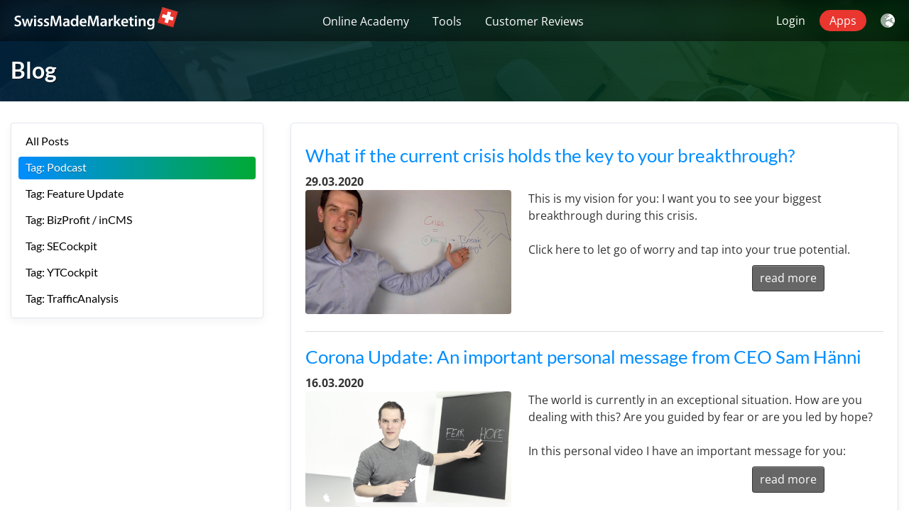

--- FILE ---
content_type: text/html; charset=UTF-8
request_url: https://swissmademarketing.com/blog/tag-podcast/
body_size: 8191
content:
<!DOCTYPE html>
<!--[if IE 7 ]>    <html class="ie7" dir="ltr" xml:lang="en" lang="en" xmlns:fb="http://ogp.me/ns/fb#"> <![endif]-->
<!--[if IE 8 ]>    <html class="ie8" dir="ltr" xml:lang="en" lang="en" xmlns:fb="http://ogp.me/ns/fb#"> <![endif]-->
<!--[if IE 9 ]>    <html class="ie9" dir="ltr" xml:lang="en" lang="en" xmlns:fb="http://ogp.me/ns/fb#"> <![endif]-->
<!--[if (gt IE 9)|!(IE)]><!--> <html dir="ltr" xml:lang="en" lang="en"> <!--<![endif]-->
<head>
	<meta charset="utf-8"/>
	<title>Podcast - SwissMadeMarketing</title>

	<base href="https://swissmademarketing.com/" />

	<meta http-equiv="content-type" content="text/html; charset=UTF-8" />
    
	<meta name="viewport" content="width=device-width, initial-scale=1.0">

	<!--[if lte IE 7]>
	<link href="https://d22q34vfk0m707.cloudfront.net/incms_core/5.2512.2/incms_web/base/styles/patches/iehacks.css" rel="stylesheet" type="text/css" />
	<![endif]-->

	<!--[if lt IE 9]>
	<script src="https://d22q34vfk0m707.cloudfront.net/incms_core/5.2512.2/incms_web/base/scripts/google_html5.js"></script>
	<![endif]-->

<!-- Google Tag Manager -->
<script>(function(w,d,s,l,i){w[l]=w[l]||[];w[l].push({'gtm.start':
new Date().getTime(),event:'gtm.js'});var f=d.getElementsByTagName(s)[0],
j=d.createElement(s),dl=l!='dataLayer'?'&l='+l:'';j.async=true;j.src=
'https://www.googletagmanager.com/gtm.js?id='+i+dl;f.parentNode.insertBefore(j,f);
})(window,document,'script','dataLayer','GTM-T5VQTD');</script>
<!-- End Google Tag Manager -->

<!-- Facebook Pixel Code -->
<script>
!function(f,b,e,v,n,t,s){if(f.fbq)return;n=f.fbq=function(){n.callMethod?
n.callMethod.apply(n,arguments):n.queue.push(arguments)};if(!f._fbq)f._fbq=n;
n.push=n;n.loaded=!0;n.version='2.0';n.queue=[];t=b.createElement(e);t.async=!0;
t.src=v;s=b.getElementsByTagName(e)[0];s.parentNode.insertBefore(t,s)}(window,
document,'script','https://connect.facebook.net/en_US/fbevents.js');
fbq('init', '718161024872092');
fbq('track', 'PageView');
</script>
<noscript><img height="1" width="1" style="display:none"
src="https://www.facebook.com/tr?id=718161024872092&ev=PageView&noscript=1"
/></noscript>
<!-- DO NOT MODIFY -->
<!-- End Facebook Pixel Code -->

<!-- start general JS --><script type="text/javascript">

// functions we need in connection with every mixpanel script
function isEmail(email){ var regex = /^([a-zA-Z0-9_.+-])+\@(([a-zA-Z0-9-])+\.)+([a-zA-Z0-9])+$/; return regex.test(email); }
function getUriParam(sParam,searchHash){ var sPageURL = searchHash?window.location.hash.substring(1):window.location.search.substring(1); var sURLVariables = sPageURL.split('&'); for (var i = 0; i < sURLVariables.length; i++){ var sParameterName = sURLVariables[i].split('='); if (sParameterName[0] == sParam) { return sParameterName[1]; } } }
function getHashParam(sParam){ return getUriParam(sParam,true); }
if(getUriParam('fbclid'))
{
localStorage.setItem('fbclid', getUriParam('fbclid'));
localStorage.setItem('fbc', 'fb.1.'+Date.now()+'.'+getUriParam('fbclid'));
}
if(getUriParam('gclid'))localStorage.setItem('gclid', getUriParam('gclid'));
if(getUriParam('wbraid'))localStorage.setItem('wbraid', getUriParam('wbraid'));
if(getUriParam('gbraid'))localStorage.setItem('gbraid', getUriParam('gbraid'));
if(getHashParam('a'))localStorage.setItem('aid', getHashParam('a'));

</script><!-- end general JS -->
<style>
.news-image + p {
overflow: hidden;
}
.news-image ~ .news.button  {
margin-left: 315px;
}
</style>
<meta name="description" content="This blog features all the updates on our Internet marketing tools as well as posts and videos on SEO and keyword research." />
<meta property="og:title" content="Podcast" />
<meta property="og:description" content="" />
<meta property="og:url" content="https://swissmademarketing.com/blog/tag-podcast/" />
<meta name="generator" content="inCMS v5.2512.2" />
<link rel="alternate" hreflang="en" href="https://swissmademarketing.com/blog/tag-podcast/" /><link rel="alternate" hreflang="de" href="https://swissmademarketing.com/de/blog/tag-podcast/" /><link rel="stylesheet" type="text/css" href="https://d31wnqc8djrbnu.cloudfront.net/api/css?family=Lato:700,regular,300|Open+Sans:700,regular,300">
<link rel="stylesheet" type="text/css" href="https://d22q34vfk0m707.cloudfront.net/incms_core/5.2512.2/vendor/components/font-awesome/css/font-awesome.min.css">
<link rel="stylesheet" type="text/css" href="https://d22q34vfk0m707.cloudfront.net/incms_core/5.2512.2/incms_styles/missing_icons.css">
<link rel="stylesheet" type="text/css" href="https://dqns8tg6re6zt.cloudfront.net/incms_files/pagecache/css_da08cf1b95267b0190f4a4526828e07d.css">

</head>
<body class="twocols wide view-normal page-1606 lang-en specific_banner_global_footer">


<div class="ym-wrapper">
	<div class="ym-wbox">
		<header class="header">
			<div class="header_wrap">
				<div class="global_banner_wrap"></div>
				<div class="specific_banner_wrap"><div class="nj-header" style="background-color: rgba(0, 0, 0, 0.6); --hovercolor: #E9362F;">
  <div class="nj-header-wrapper" style="padding-top: 10px; padding-bottom: 10px; padding-left: 20px; padding-right: 20px;">
    <div class="burger-btn incms-desktop-hidden" onclick="mobileMenu()">
      <svg enable-background="new 0 0 23 20" viewBox="0 0 23 20" xmlns="http://www.w3.org/2000/svg"><g fill="#fff"><path d="m19.3 4.1h-18c-.8 0-1.3-.5-1.3-1.2 0-.8.5-1.3 1.3-1.3h18.1c.8 0 1.3.5 1.3 1.3-.1.7-.6 1.2-1.4 1.2z"/><path d="m21.7 11.9h-20.4c-.8 0-1.3-.5-1.3-1.3 0-.8.5-1.3 1.3-1.3h20.5c.8 0 1.3.5 1.3 1.3-.1.8-.6 1.3-1.4 1.3z"/><path d="m15.9 20h-14.6c-.8 0-1.3-.5-1.3-1.3 0-.8.5-1.3 1.3-1.3h14.7c.8 0 1.3.5 1.3 1.3-.1.8-.6 1.3-1.4 1.3z"/></g></svg>
    </div>
    <div class="nj-header-logo"><a href="/" class="nj-header-logo-link"><img src="/incms_files/filebrowser/swissmademarketing-logo-svg_2.svg"/></a></div>
    <div class="nj-header-menu">
      <div class="menu-close incms-desktop-hidden"><div class="pointer" onclick="mobileMenu()">&times;</div></div>
      <nav id="nav" class="menumod">
			<div class="ym-hlist linearize-level-1" >
				<div id="nav-trigger">
					<span>Menu&nbsp;<div class="border-menu"></div></span>
				</div>
				<ul id="topmenu"><li class="menu-online-academy first hassub"><a class="menu-online-academy first hassub" href="online-academy/" target="_self">Online Academy</a></li><li class="menu-tools"><a class="menu-tools" href="internet-marketing-tools/" target="_self">Tools</a></li><li class="menu-customer-reviews"><a class="menu-customer-reviews" href="reviews/" target="_self">Customer Reviews</a></li><li class="menu-login last"><a class="menu-login last" href="login/" target="_self">Login</a></li></ul>
				<div id="menulangtop"><ul><li onclick="$.cookie('incms_lid', 4)" class="active first flag_text"><a href="/blog/tag-podcast/" class="active icon16_flag_4">EN</a></li><li onclick="$.cookie('incms_lid', 1)" class="last flag_text"><a href="/de/blog/tag-podcast/" class=" icon16_flag_1">DE</a></li></ul></div>
			</div>
		</nav>
    </div>
    <div class="menu-overlay pointer incms-desktop-hidden" onclick="mobileMenu()"></div>
    <div class="nj-header-lang">
      <div id="search-icon" hidden><img src="/incms_files/filebrowser/search1.svg"/></div>
      <ul class="incms-mobile-hidden">
        <li><a href="login/">Login</a></li>
        <li><a href="https://www.swissmademarketing.com/apps/" class="btn-active">Apps</a></li>
      </ul>
      <div id="lang-icon"><img src="/incms_files/filebrowser/lang-globe.svg"/></div>
    </div>
  </div>
</div>
<div class="nj-header-space"></div>
<div class="smm-lang"></div>
<div data-id="" class="smart-box smart-main smart-radius fullwidth p-relative mb-30  " style="background-color: #B48686; background-image: url(/incms_files/filebrowser/pexels-julia-m-cameron-4144923.jpeg); background-size: cover;">
  <div class="smart-mask active-mask" style="background: linear-gradient(90deg,  rgba(0, 34, 61, 0.9) 0%,  rgba(0, 58, 16, 0.9) 100%); opacity: 1;"></div>
  <div class="smart-box-container smartbox-main-inner" style="padding-top: 80px; padding-bottom: 25px;">
    <div class="smart-text-color smart-text-shadow" style="color: #ffffff;"><h1>Blog</h1></div>
  </div>
</div></div>
			</div>
		</header>
		<div style="clear:both"></div>
		<div id="main">
			<div class="ym-column linearize-level-1">
				<div class="ym-col1">
					<div class="ym-cbox">
						<div data-id="" class="smart-box smart-main smart-radius  smm-border  " style="background-color: #ffffff; border-radius: 5px;">
  <div class="smart-mask " style="background: linear-gradient(90deg,  #000000 0%,  #000000 100%);"></div>
  <div class="smart-box-container smartbox-main-inner" style="padding-top: 30px; padding-bottom: 30px; padding-left: 20px; padding-right: 20px;">
    
		<div id ="news_16222" class="news_container">
			<div id="news_items">
				<div class="news_item list-view">
		<div class="ym-contain-dt news_top">
			
			
		<h2><a href="/" target="" rel="">What if the current crisis holds the key to your breakthrough?</a></h2>
	
			
		<div class="news_detail_info"><p><strong>29.03.2020</strong></p></div>
	
			
					
		<div class="news-image">
			<a href="/" target="" rel="">
				<img class="bordered" src="https://dqns8tg6re6zt.cloudfront.net/incms_files/filebrowser/cache/breakthrough-crisis-en_c454f51f67311f38f86b914a14aa46ef.jpg" alt=""/>
			</a>
		</div>
	
				
			<p>This is my vision for you: I want you to see your biggest breakthrough during this crisis.<br />
<br />
Click here to let go of worry and tap into your true potential.</p>
			
		<p class="news button"><a href="/" target="" rel="">read more</a></p>
	
			<div style="clear:both"></div>
		</div>
	</div><div class="news_item list-view">
		<div class="ym-contain-dt news_top">
			
			
		<h2><a href="/" target="" rel="">Corona Update: An important personal message from CEO Sam Hänni</a></h2>
	
			
		<div class="news_detail_info"><p><strong>16.03.2020</strong></p></div>
	
			
					
		<div class="news-image">
			<a href="/" target="" rel="">
				<img class="bordered" src="https://dqns8tg6re6zt.cloudfront.net/incms_files/filebrowser/cache/corona-update-hope-2020-03-16-en_98c1d9d90148a7f242e45e5b61899f52.png" alt=""/>
			</a>
		</div>
	
				
			<p>The world is currently in an exceptional situation. How are you dealing with this? Are you guided by fear or are you led by hope?<br />
<br />
In this personal video I have an important message for you:</p>
			
		<p class="news button"><a href="/" target="" rel="">read more</a></p>
	
			<div style="clear:both"></div>
		</div>
	</div>
			</div>


			<div style="clear:both"></div>


			

			

			

		</div>
	
  </div>
</div>
					</div>
				</div>
				<aside class="ym-col3">
					<div class="ym-cbox">
                    	<div class="nav-wrapper">
                        	<nav class="ym-vlist">
                        		<ul id="submenu"><li class="menu-all-posts first"><a class="menu-all-posts first" href="?uid=1004" target="_self">All Posts</a></li><li class="menu-tag-podcast active"><a class="menu-tag-podcast active" href="blog/tag-podcast/" target="_self">Tag: Podcast</a></li><li class="menu-tag-feature-update"><a class="menu-tag-feature-update" href="blog/tag-feature-update/" target="_self">Tag: Feature Update</a></li><li class="menu-tag-bizprofit-incms"><a class="menu-tag-bizprofit-incms" href="blog/tag-bizprofit-incms/" target="_self">Tag: BizProfit / inCMS</a></li><li class="menu-tag-secockpit"><a class="menu-tag-secockpit" href="blog/tag-secockpit/" target="_self">Tag: SECockpit</a></li><li class="menu-tag-ytcockpit"><a class="menu-tag-ytcockpit" href="blog/tag-ytcockpit/" target="_self">Tag: YTCockpit</a></li><li class="menu-tag-trafficanalysis last"><a class="menu-tag-trafficanalysis last" href="blog/tag-trafficanalysis/" target="_self">Tag: TrafficAnalysis</a></li></ul>
                            </nav>
                        </div>
                        <div class="global"><div id="gpu-cuid_17030" class="gpu gpu-cuid_17030">
  
		
	
</div><div id="gpu-cuid_13754" class="gpu gpu-cuid_13754">
  
		
	
</div><div id="gpu-cuid_14517" class="gpu gpu-cuid_14517">
  
		
	
</div><div id="gpu-cuid_33493" class="gpu gpu-cuid_33493">
  
		
	
</div></div>
						
					</div>
				</aside>
			</div>
		</div>
		<footer class="footer">
			<div class="footer_wrap">
				<div class="footer_content"><div id="smm-footer">
    <div class="smm-logo">
        <img src="swissmademarketing-logo-svg.svg" alt="SwissmadeMarketing Logo">
    </div>  
    <div class="smm-footer-content">
	<div class="ym-grid equal-grid linearize-level-2">
	
		<div class="ym-gl" style="width: 16.8%; padding-right: 4%;">
			<div class="ym-gbox">
				<ul>
<li><a href="https://swissmademarketing.com/blog/" rel="noopener">Blog</a></li>
<li><a href="https://swissmademarketing.com/online-academy/" rel="noopener">Online Academy</a></li>
<li><a href="https://swissmademarketing.com/internet-marketing-tools/" rel="noopener">Internet Marketing Tools</a></li>
<li><a href="https://swissmademarketing.com/reviews/" rel="noopener">Customer Reviews</a></li>
<li><a href="https://support.swissmademarketing.com/en/support/home" target="_blank" rel="noopener">Support</a></li>
<li><a href="https://swissmademarketing.com/about/team/" rel="noopener">About</a></li>
<li><a href="https://swissmademarketing.com/about/contact/" rel="noopener">Contact</a></li>
</ul>
			</div>
		</div>
	
		<div class="ym-gl" style="width: 16.8%; padding-right: 4%;">
			<div class="ym-gbox">
				
<div class="cc-arrow">
<div class="image no-border" style="text-align: left;">

<a href="https://copycockpit.com/" target="_blank"><img class="no-border flexible" src="https://dqns8tg6re6zt.cloudfront.net/incms_files/filebrowser/cache/cc-logo_2c08d653e1ee60d55cd0da551026ea56.svg" border="0" alt="cc-logo.svg" id="7052" data-pagespeed-no-transform /></a>



</div>
<ul>
<li><a href="https://copycockpit.com/ai-marketing/" target="_blank" rel="noopener">AI Marketing</a></li>
<li><a href="https://copycockpit.com/#freetraining" target="_blank" rel="noopener">Training videos</a></li>
<li><a href="https://copycockpit.com/trial/" target="_blank" rel="noopener">Free Trial</a></li>
<li><a href="https://copycockpit.com/#testimonials" target="_blank" rel="noopener">Testimonials</a></li>
</ul></div>

			</div>
		</div>
	
		<div class="ym-gl" style="width: 16.8%; padding-right: 4%;">
			<div class="ym-gbox">
				
<div class="incms-arrow">
<div class="image no-border" style="text-align: left;">

<a href="https://incms.com/" target="_blank"><img class="no-border flexible" src="https://dqns8tg6re6zt.cloudfront.net/incms_files/filebrowser/cache/incms-logo-footer_2c08d653e1ee60d55cd0da551026ea56.svg" border="0" alt="incms-logo-footer.svg" id="3416" data-pagespeed-no-transform /></a>



</div>
<ul>
<li><a href="https://incms.com/landing-pages/" target="_blank" rel="noopener">Landing Pages</a></li>
<li><a href="https://incms.com/local-pages/" target="_blank" rel="noopener">Local Pages</a></li>
<li><a href="https://incms.com/member-pages/" target="_blank" rel="noopener">Member Pages</a></li>
<li><a href="https://incms.com/online-training/invite/" target="_blank" rel="noopener">Free Training</a></li>
</ul></div>

			</div>
		</div>
	
		<div class="ym-gl" style="width: 16.8%; padding-right: 4%;">
			<div class="ym-gbox">
				
<div class="sec-arrow">
<div class="image no-border" style="text-align: left;">

<a href="https://secockpit.com/" target="_blank"><img class="no-border flexible" src="https://dqns8tg6re6zt.cloudfront.net/incms_files/filebrowser/cache/secockpit-logo-footer_2c08d653e1ee60d55cd0da551026ea56.svg" border="0" alt="secockpit-logo-footer.svg" id="3415" data-pagespeed-no-transform /></a>



</div>
<ul>
<li><a href="https://secockpit.com/keywords/" target="_blank" rel="noopener">Keywords</a></li>
<li><a href="https://secockpit.com/testimonials/" target="_blank" rel="noopener">Testimonials</a></li>
<li><a href="https://secockpit.com/free-training/" target="_blank" rel="noopener">Free Training</a></li>
</ul></div>

			</div>
		</div>
	
		<div class="ym-gr" style="width: 16.8%; margin: 0;">
			<div class="ym-gbox">
				<div id="smm-combo">
  <p><a class="smm-app-login" href="https://www.swissmademarketing.com/apps/" target="_blank"><span class="fa fa-sign-in" aria-hidden="true"></span>Login Tools</a></p>
  <div id="smm-footer-lang"></div>
  <div class="smm-social">
  	<a href="https://www.facebook.com/SwissMadeMarketing/"><span class="fa fa-facebook-official" aria-hidden="true"></span></a>
    <a href="https://twitter.com/swissmademrkt"><span class="fa fa-twitter" aria-hidden="true"></span></a>
    <a href="https://www.linkedin.com/company/swissmademarketing"><span class="fa fa-linkedin" aria-hidden="true"></span></a>
    <a href="https://www.youtube.com/channel/UCwewmECKHXDNRNws0NLerpg"><span class="fa fa-youtube-play" aria-hidden="true"></span></a>
  </div>
</div>
			</div>
		</div>
	
	</div>
</div>
	<hr>
</div>
	<div class="ym-grid equal-grid linearize-level-2">
	
		<div class="ym-g80 ym-gl" >
			<div class="ym-gbox">
				<p><span>&copy; 2026 SwissMadeMarketing GmbH</span></p>
			</div>
		</div>
	
		<div class="ym-g20 ym-gr" >
			<div class="ym-gbox">
				
	
	<div style="height:4px"></div>	
	

<div class="image no-border" style="text-align: right;">

<a href="https://incms.com/" target="_blank"><img class="no-border flexible" src="https://dqns8tg6re6zt.cloudfront.net/incms_files/filebrowser/cache/made-by-incms_2c08d653e1ee60d55cd0da551026ea56.svg" border="0" alt="made-by-incms.svg" id="3417" data-pagespeed-no-transform style="width: 88px !important;" /></a>



</div>

			</div>
		</div>
	
	</div>
<div class="incms-desktop-hidden">
	
	<div style="height:4px"></div>	
	
</div><p><a href="https://swissmademarketing.com/de/impressum/" target="_blank" rel="noopener">Impressum</a> | <a href="https://swissmademarketing.com/de/haftungsausschluss/" target="_blank" rel="noopener">Haftungsausschluss</a> | <a href="https://swissmademarketing.com/de/agb/" target="_blank" rel="noopener">AGB</a> | <a href="https://swissmademarketing.com/de/datenschutz/" target="_blank" rel="noopener">Datenschutz</a> | <a href="https://swissmademarketing.com/de/auftragsverarbeitungsvereinbarung/" target="_blank" rel="noopener">AV</a></p></div>
				<div class="footer_specific_content"></div>
				
				<div id="menulangbottom"><ul><li onclick="$.cookie('incms_lid', 4)" class="active first flag_text"><a href="/blog/tag-podcast/" class="active icon16_flag_4">EN</a></li><li onclick="$.cookie('incms_lid', 1)" class="last flag_text"><a href="/de/blog/tag-podcast/" class=" icon16_flag_1">DE</a></li></ul></div>
			</div>
			<div class="clear"></div>
		</footer>
	</div>
</div>
<div class="footerbottom ym-wrapper">
	<div class="footerbottom_content"></div>
	<div class="footerbottom_specific_content"></div>
</div>

<div class="background-image"><img src="https://d22q34vfk0m707.cloudfront.net/incms_core/5.2512.2/incms_web/base/styles/images/bg.png" alt="empty" height="1" width="1" border="0" /></div>

<script type="text/javascript" src="https://dqns8tg6re6zt.cloudfront.net/incms_files/pagecache/js_c2d2122e3436d9d5cb9117d2f5b2719b.js"></script>
<!-- Google Tag Manager (noscript) -->
<noscript><iframe src="https://www.googletagmanager.com/ns.html?id=GTM-T5VQTD"
height="0" width="0" style="display:none;visibility:hidden"></iframe></noscript>
<!-- End Google Tag Manager (noscript) -->
<script type="text/javascript">
//<![CDATA[
if(!window.Ext) Ext = {};
Ext.inCMS = {"lang":"en","dataUrl":"\/index.php?redirect=ajax.php","dataUrlNoCache":"?redirect=ajax.php","php_self":"\/index.php","webpath_site":"https:\/\/d22q34vfk0m707.cloudfront.net\/incms_core\/5.2512.2\/","webpath_nocdn_site":"\/incms_core\/5.2512.2\/","webpath_scripts":"https:\/\/d22q34vfk0m707.cloudfront.net\/incms_core\/5.2512.2\/incms_scripts\/","webpath_resources":"https:\/\/d22q34vfk0m707.cloudfront.net\/incms_core\/5.2512.2\/incms_styles\/resources\/","status":{"custtitle":"SwissMadeMarketing","version":"5.2512.2"},"chooser":{"dataUrl":"\/index.php?redirect=ajax.php&classname=ext_ux_chooser&classpath=incms_scripts\/ext.ux.chooser\/class.ext.ux.chooser.php"},"links":{"dataUrl":"\/index.php?redirect=ajax.php&classname=ext_ux_links&classpath=incms_scripts\/ext.ux.links\/class.ext.ux.links.php"},"layout":{"dataUrl":"\/index.php?redirect=ajax.php&classname=layout&classpath=incms_scripts\/layout\/class.layout.php"},"labels":[],"authenticated":false,"userdata":null,"cfRequest":false,"website":{"timezone":"Europe\/Zurich","dateformat":"d.m.Y"},"incmsclient":{"dataUrl":"\/index.php?redirect=ajax.php&classname=incmsclient&classpath=incms_scripts\/incmsclient\/class.incmsclient.php","dataUrlNoCache":"\/index.php?redirect=ajax.php&classname=incmsclient&classpath=incms_scripts\/incmsclient\/class.incmsclient.php"},"tkn":true,"fancybox":{"overlayShow":true,"overlayOpacity":0.4},"news":{"16222":{"niche":true,"dataUrl":"\/?redirect=ajax.php&classpath=incms_modules\/news\/news.php&classname=news&classuid=16222","dataUrlNoCache":"\/?redirect=ajax.php&classpath=incms_modules\/news\/news.php&classname=news&classuid=16222"}},"auth":{"17030":{"niche":true,"dataUrl":"\/?redirect=ajax.php&classpath=incms_modules\/auth\/auth.php&classname=auth&classuid=17030","dataUrlNoCache":"\/?redirect=ajax.php&classpath=incms_modules\/auth\/auth.php&classname=auth&classuid=17030","mode":"container"},"labels":{"login":"Login","profile":"My Account","profile_info":"Personal Info","contact_info":"Contact Info","change_password":"Change Password","new_password":"New Password","new_password_repeat":"Repeat New Password","error_user_not_found":"User not found","error_user_disabled":"The user is not activated \/ verified yet","error_wrong_password":"Wrong password","error":"Error","success":"Success","success_alert":"We have sent you a new password by email. You&#039;ll be redirected to the login page..","profile_updated":"Your profile has been updated.","not_match_passwords":"Passwords are not identical!","male":"Male","female":"Female"},"13754":{"niche":true,"dataUrl":"\/?redirect=ajax.php&classpath=incms_modules\/auth\/auth.php&classname=auth&classuid=13754","dataUrlNoCache":"\/?redirect=ajax.php&classpath=incms_modules\/auth\/auth.php&classname=auth&classuid=13754","mode":"container"},"14517":{"niche":true,"dataUrl":"\/?redirect=ajax.php&classpath=incms_modules\/auth\/auth.php&classname=auth&classuid=14517","dataUrlNoCache":"\/?redirect=ajax.php&classpath=incms_modules\/auth\/auth.php&classname=auth&classuid=14517","mode":"container"},"33493":{"niche":true,"dataUrl":"\/?redirect=ajax.php&classpath=incms_modules\/auth\/auth.php&classname=auth&classuid=33493","dataUrlNoCache":"\/?redirect=ajax.php&classpath=incms_modules\/auth\/auth.php&classname=auth&classuid=33493","mode":"container"}},"wrapperelement":{"17031":{"niche":true,"dataUrl":"\/?redirect=ajax.php&classpath=incms_modules\/wrapperelement\/wrapperelement.php&classname=wrapperelement&classuid=17031","dataUrlNoCache":"\/?redirect=ajax.php&classpath=incms_modules\/wrapperelement\/wrapperelement.php&classname=wrapperelement&classuid=17031"},"13753":{"niche":true,"dataUrl":"\/?redirect=ajax.php&classpath=incms_modules\/wrapperelement\/wrapperelement.php&classname=wrapperelement&classuid=13753","dataUrlNoCache":"\/?redirect=ajax.php&classpath=incms_modules\/wrapperelement\/wrapperelement.php&classname=wrapperelement&classuid=13753"},"14518":{"niche":true,"dataUrl":"\/?redirect=ajax.php&classpath=incms_modules\/wrapperelement\/wrapperelement.php&classname=wrapperelement&classuid=14518","dataUrlNoCache":"\/?redirect=ajax.php&classpath=incms_modules\/wrapperelement\/wrapperelement.php&classname=wrapperelement&classuid=14518"},"33494":{"niche":true,"dataUrl":"\/?redirect=ajax.php&classpath=incms_modules\/wrapperelement\/wrapperelement.php&classname=wrapperelement&classuid=33494","dataUrlNoCache":"\/?redirect=ajax.php&classpath=incms_modules\/wrapperelement\/wrapperelement.php&classname=wrapperelement&classuid=33494"},"91957":{"niche":true,"dataUrl":"\/?redirect=ajax.php&classpath=incms_modules\/wrapperelement\/wrapperelement.php&classname=wrapperelement&classuid=91957","dataUrlNoCache":"\/?redirect=ajax.php&classpath=incms_modules\/wrapperelement\/wrapperelement.php&classname=wrapperelement&classuid=91957"},"18675":{"niche":true,"dataUrl":"\/?redirect=ajax.php&classpath=incms_modules\/wrapperelement\/wrapperelement.php&classname=wrapperelement&classuid=18675","dataUrlNoCache":"\/?redirect=ajax.php&classpath=incms_modules\/wrapperelement\/wrapperelement.php&classname=wrapperelement&classuid=18675"}},"wrapper":{"91958":{"niche":true,"dataUrl":"\/?redirect=ajax.php&classpath=incms_modules\/wrapper\/wrapper.php&classname=wrapper&classuid=91958","dataUrlNoCache":"\/?redirect=ajax.php&classpath=incms_modules\/wrapper\/wrapper.php&classname=wrapper&classuid=91958"}},"text":{"91959":{"niche":true,"dataUrl":"\/?redirect=ajax.php&classpath=incms_modules\/text\/text.php&classname=text&classuid=91959","dataUrlNoCache":"\/?redirect=ajax.php&classpath=incms_modules\/text\/text.php&classname=text&classuid=91959"},"18676":{"niche":true,"dataUrl":"\/?redirect=ajax.php&classpath=incms_modules\/text\/text.php&classname=text&classuid=18676","dataUrlNoCache":"\/?redirect=ajax.php&classpath=incms_modules\/text\/text.php&classname=text&classuid=18676"},"18679":{"niche":true,"dataUrl":"\/?redirect=ajax.php&classpath=incms_modules\/text\/text.php&classname=text&classuid=18679","dataUrlNoCache":"\/?redirect=ajax.php&classpath=incms_modules\/text\/text.php&classname=text&classuid=18679"},"18682":{"niche":true,"dataUrl":"\/?redirect=ajax.php&classpath=incms_modules\/text\/text.php&classname=text&classuid=18682","dataUrlNoCache":"\/?redirect=ajax.php&classpath=incms_modules\/text\/text.php&classname=text&classuid=18682"},"101764":{"niche":true,"dataUrl":"\/?redirect=ajax.php&classpath=incms_modules\/text\/text.php&classname=text&classuid=101764","dataUrlNoCache":"\/?redirect=ajax.php&classpath=incms_modules\/text\/text.php&classname=text&classuid=101764"},"18684":{"niche":true,"dataUrl":"\/?redirect=ajax.php&classpath=incms_modules\/text\/text.php&classname=text&classuid=18684","dataUrlNoCache":"\/?redirect=ajax.php&classpath=incms_modules\/text\/text.php&classname=text&classuid=18684"},"18688":{"niche":true,"dataUrl":"\/?redirect=ajax.php&classpath=incms_modules\/text\/text.php&classname=text&classuid=18688","dataUrlNoCache":"\/?redirect=ajax.php&classpath=incms_modules\/text\/text.php&classname=text&classuid=18688"}},"sourcecode":{"25721":{"niche":true,"dataUrl":"\/?redirect=ajax.php&classpath=incms_modules\/sourcecode\/sourcecode.php&classname=sourcecode&classuid=25721","dataUrlNoCache":"\/?redirect=ajax.php&classpath=incms_modules\/sourcecode\/sourcecode.php&classname=sourcecode&classuid=25721"}},"raster":{"18674":{"niche":true,"dataUrl":"\/?redirect=ajax.php&classpath=incms_modules\/raster\/raster.php&classname=raster&classuid=18674","dataUrlNoCache":"\/?redirect=ajax.php&classpath=incms_modules\/raster\/raster.php&classname=raster&classuid=18674"},"18683":{"niche":true,"dataUrl":"\/?redirect=ajax.php&classpath=incms_modules\/raster\/raster.php&classname=raster&classuid=18683","dataUrlNoCache":"\/?redirect=ajax.php&classpath=incms_modules\/raster\/raster.php&classname=raster&classuid=18683"}},"flexi":{"18677":{"niche":true,"dataUrl":"\/?redirect=ajax.php&classpath=incms_modules\/flexi\/flexi.php&classname=flexi&classuid=18677","dataUrlNoCache":"\/?redirect=ajax.php&classpath=incms_modules\/flexi\/flexi.php&classname=flexi&classuid=18677","class":"sec-arrow","flexiType":"classbox"},"18680":{"niche":true,"dataUrl":"\/?redirect=ajax.php&classpath=incms_modules\/flexi\/flexi.php&classname=flexi&classuid=18680","dataUrlNoCache":"\/?redirect=ajax.php&classpath=incms_modules\/flexi\/flexi.php&classname=flexi&classuid=18680","class":"incms-arrow","flexiType":"classbox"},"101762":{"niche":true,"dataUrl":"\/?redirect=ajax.php&classpath=incms_modules\/flexi\/flexi.php&classname=flexi&classuid=101762","dataUrlNoCache":"\/?redirect=ajax.php&classpath=incms_modules\/flexi\/flexi.php&classname=flexi&classuid=101762","class":"cc-arrow","flexiType":"classbox"}},"image":{"18678":{"niche":true,"dataUrl":"\/?redirect=ajax.php&classpath=incms_modules\/image\/image.php&classname=image&classuid=18678","dataUrlNoCache":"\/?redirect=ajax.php&classpath=incms_modules\/image\/image.php&classname=image&classuid=18678"},"18681":{"niche":true,"dataUrl":"\/?redirect=ajax.php&classpath=incms_modules\/image\/image.php&classname=image&classuid=18681","dataUrlNoCache":"\/?redirect=ajax.php&classpath=incms_modules\/image\/image.php&classname=image&classuid=18681"},"101763":{"niche":true,"dataUrl":"\/?redirect=ajax.php&classpath=incms_modules\/image\/image.php&classname=image&classuid=101763","dataUrlNoCache":"\/?redirect=ajax.php&classpath=incms_modules\/image\/image.php&classname=image&classuid=101763"},"18686":{"niche":true,"dataUrl":"\/?redirect=ajax.php&classpath=incms_modules\/image\/image.php&classname=image&classuid=18686","dataUrlNoCache":"\/?redirect=ajax.php&classpath=incms_modules\/image\/image.php&classname=image&classuid=18686"}},"br":{"18685":{"niche":true,"dataUrl":"\/?redirect=ajax.php&classpath=incms_modules\/br\/br.php&classname=br&classuid=18685","dataUrlNoCache":"\/?redirect=ajax.php&classpath=incms_modules\/br\/br.php&classname=br&classuid=18685"},"18687":{"niche":true,"dataUrl":"\/?redirect=ajax.php&classpath=incms_modules\/br\/br.php&classname=br&classuid=18687","dataUrlNoCache":"\/?redirect=ajax.php&classpath=incms_modules\/br\/br.php&classname=br&classuid=18687"}},"editorsettings":{"css":{"wrappers":".\/incms_files\/pagecache\/niche_wrappers_09c6e5b50433d01463d9eac1b0a5b908.css","custom":".\/incms_files\/pagecache\/niche_custom_09c6e5b50433d01463d9eac1b0a5b908.css"}},"nichesettings":{"mobilemenu":{"active":true},"stickymenu":{"active":false},"stickyheader":{"active":false},"scrollanchormenu":{"active":true},"mobilebreakpoint":"768"},"lid":4,"uid":1606,"edit":false};

$(document).on('incmsready', function() {
  inCMS.store.get("training-" + "3", 'user').then(function (res) {
    let progressBar = $('.smm-progress-bar[data-training=3]');
    let resultLength = (res.value == '' ? 0 : res.value.split(',').length);

    progressBar.find("p").attr('data-value', resultLength + ' / 9');
    progressBar.find('span').width((resultLength / '9')*100 + '%');
  });
});
if (location.href.indexOf('success-steps') > -1) {
  $('.gpu-cuid_17030').show();
}
$(document).on('incmsready', function() {
  inCMS.store.get("training-" + "1", 'user').then(function (res) {
    let progressBar = $('.smm-progress-bar[data-training=1]');
    let resultLength = (res.value == '' ? 0 : res.value.split(',').length);

    progressBar.find("p").attr('data-value', resultLength + ' / 30');
    progressBar.find('span').width((resultLength / '30')*100 + '%');
  });
});
if (location.href.indexOf('consulting-programm') > -1) {
  $('.gpu-cuid_13754').show();
}
$(document).on('incmsready', function() {
  inCMS.store.get("training-" + "2", 'user').then(function (res) {
    let progressBar = $('.smm-progress-bar[data-training=2]');
    let resultLength = (res.value == '' ? 0 : res.value.split(',').length);

    progressBar.find("p").attr('data-value', resultLength + ' / 6');
    progressBar.find('span').width((resultLength / '6')*100 + '%');
  });
});
if (location.href.indexOf('training.incms') > -1) {
  $('.gpu-cuid_14517').show();
}
$(document).on('incmsready', function() {
  inCMS.store.get("training-" + "4", 'user').then(function (res) {
    let progressBar = $('.smm-progress-bar[data-training=4]');
    let resultLength = (res.value == '' ? 0 : res.value.split(',').length);

    progressBar.find("p").attr('data-value', resultLength + ' / 6');
    progressBar.find('span').width((resultLength / '6')*100 + '%');
  });
});
if (location.href.indexOf('training.secockpit') > -1) {
  $('.gpu-cuid_33493').show();
}
$('#menulangtop ul').appendTo(".smm-lang");
$('#menulangtop ul').clone().appendTo(".smm-mobilemenu");
$('#lang-icon').on('click', function() {
  $('.smm-lang').toggleClass("open");
});

var container = $('.nj-header-menu');
function mobileMenu() {
  container.toggleClass("open");
}

var href = Ext.inCMS.lang;
if (href != "en"){
  $("a.nj-header-logo-link").attr("href", href);
}
$('.incms-form-cust input[name=useragent]').val(window.navigator.userAgent);
$('.incms-form-cust input[name=fbclid]').val(localStorage.getItem('fbclid')||'');
$('.incms-form-cust input[name=fbc]').val($.cookie('_fbc')||localStorage.getItem('fbc')||'');
$('.incms-form-cust input[name=fbp]').val($.cookie('_fbp')||'');
$('.incms-form-cust input[name=gclid]').val(localStorage.getItem('gclid')||'');
$('.incms-form-cust input[name=aid]').val(localStorage.getItem('aid')||'');

/* previous order id */
var hEmail = getHashParam('email');
if (hEmail) {
  $.ajax({
    url: 'https://swissmademarketing.com/api.json/member/1/previousorderid',
    type: 'get',
    data: {
      email: hEmail
    },
    cache: false, // for session support via cfHelper
    dataType: 'json',
    success: function(data) {
      if(data.success && data.data.previousOrderId) {
        $('div.incms-button a').each(function() {
          var link = $(this);
          var href = link.attr('href');
          if (href.indexOf('redirect=secure_') > -1) {
            link.attr('href', href + '&previousorderid=' + data.data.previousOrderId);
          }
        });
      }
    }
  });
}

/* pass info to order, if available */
var orderNotifyData = '';

if(localStorage.getItem('fbclid'))orderNotifyData += '&notify_data[fbclid]=' + localStorage.getItem('fbclid');
if($.cookie('_fbc')||localStorage.getItem('fbc'))orderNotifyData += '&notify_data[fbc]=' + ($.cookie('_fbc')||localStorage.getItem('fbc'));
if($.cookie('_fbp'))orderNotifyData += '&notify_data[fbp]=' + $.cookie('_fbp');
if(localStorage.getItem('gclid'))orderNotifyData += '&notify_data[gclid]=' + localStorage.getItem('gclid');
if(localStorage.getItem('wbraid'))orderNotifyData += '&notify_data[wbraid]=' + localStorage.getItem('wbraid');
if(localStorage.getItem('gbraid'))orderNotifyData += '&notify_data[gbraid]=' + localStorage.getItem('gbraid');
if(getHashParam('gtw'))orderNotifyData += '&notify_data[gotowebinar_key]=' + getHashParam('gtw');

/* add userAgent, if other orderdata was added */
if(orderNotifyData)orderNotifyData += '&notify_data[useragent]=' + btoa(window.navigator.userAgent);

/* add as notify_data to order */
$('div.incms-button a, div.p-table__link a').each(function() {
  var link = $(this);
  var href = link.attr('href');
  if (href.indexOf('redirect=secure_') > -1) {
    link.attr('href', href + orderNotifyData);
  }
});
$('#menulangtop ul li').clone().appendTo("#smm-footer-lang");

//]]>
</script>
<!-- Matomo -->
<script type="text/javascript">
  var _paq = window._paq || [];
  /* tracker methods like "setCustomDimension" should be called before "trackPageView" */
  _paq.push(['trackPageView']);
  _paq.push(['enableLinkTracking']);
  (function() {
    var u="//piwik.incms.net/";
    _paq.push(['setTrackerUrl', u+'piwik.php']);
    _paq.push(['setSiteId', '25134']);
    var d=document, g=d.createElement('script'), s=d.getElementsByTagName('script')[0];
    g.type='text/javascript'; g.async=true; g.defer=true; g.src=u+'piwik.js'; s.parentNode.insertBefore(g,s);
  })();
</script>
<!-- End Matomo Code -->

</body>
</html>


--- FILE ---
content_type: text/css
request_url: https://dqns8tg6re6zt.cloudfront.net/incms_files/pagecache/css_da08cf1b95267b0190f4a4526828e07d.css
body_size: 83956
content:
.sp-container {position:absolute;top:0;left:0;display:inline-block;*display: inline;*zoom: 1;z-index: 9999994;overflow: hidden;}.sp-container.sp-flat {position: relative;}.sp-container,.sp-container * {-webkit-box-sizing: content-box;-moz-box-sizing: content-box;box-sizing: content-box;}.sp-top {position:relative;width: 100%;display:inline-block;}.sp-top-inner {position:absolute;top:0;left:0;bottom:0;right:0;}.sp-color {position: absolute;top:0;left:0;bottom:0;right:20%;}.sp-hue {position: absolute;top:0;right:0;bottom:0;left:84%;height: 100%;}.sp-clear-enabled .sp-hue {top:33px;height: 77.5%;}.sp-fill {padding-top: 80%;}.sp-sat, .sp-val {position: absolute;top:0;left:0;right:0;bottom:0;}.sp-alpha-enabled .sp-top {margin-bottom: 18px;}.sp-alpha-enabled .sp-alpha {display: block;}.sp-alpha-handle {position:absolute;top:-4px;bottom: -4px;width: 6px;left: 50%;cursor: pointer;border: 1px solid black;background: white;opacity: .8;}.sp-alpha {display: none;position: absolute;bottom: -14px;right: 0;left: 0;height: 8px;}.sp-alpha-inner {border: solid 1px #333;}.sp-clear {display: none;}.sp-clear.sp-clear-display {background-position: center;}.sp-clear-enabled .sp-clear {display: block;position:absolute;top:0px;right:0;bottom:0;left:84%;height: 28px;}.sp-container, .sp-replacer, .sp-preview, .sp-dragger, .sp-slider, .sp-alpha, .sp-clear, .sp-alpha-handle, .sp-container.sp-dragging .sp-input, .sp-container button{-webkit-user-select:none;-moz-user-select: -moz-none;-o-user-select:none;user-select: none;}.sp-container.sp-input-disabled .sp-input-container {display: none;}.sp-container.sp-buttons-disabled .sp-button-container {display: none;}.sp-container.sp-palette-buttons-disabled .sp-palette-button-container {display: none;}.sp-palette-only .sp-picker-container {display: none;}.sp-palette-disabled .sp-palette-container {display: none;}.sp-initial-disabled .sp-initial {display: none;}.sp-sat {background-image: -webkit-gradient(linear,0 0, 100% 0, from(#FFF), to(rgba(204, 154, 129, 0)));background-image: -webkit-linear-gradient(left, #FFF, rgba(204, 154, 129, 0));background-image: -moz-linear-gradient(left, #fff, rgba(204, 154, 129, 0));background-image: -o-linear-gradient(left, #fff, rgba(204, 154, 129, 0));background-image: -ms-linear-gradient(left, #fff, rgba(204, 154, 129, 0));background-image: linear-gradient(to right, #fff, rgba(204, 154, 129, 0));-ms-filter: "progid:DXImageTransform.Microsoft.gradient(GradientType = 1, startColorstr=#FFFFFFFF, endColorstr=#00CC9A81)";filter : progid:DXImageTransform.Microsoft.gradient(GradientType = 1, startColorstr='#FFFFFFFF', endColorstr='#00CC9A81');}.sp-val {background-image: -webkit-gradient(linear, 0 100%, 0 0, from(#000000), to(rgba(204, 154, 129, 0)));background-image: -webkit-linear-gradient(bottom, #000000, rgba(204, 154, 129, 0));background-image: -moz-linear-gradient(bottom, #000, rgba(204, 154, 129, 0));background-image: -o-linear-gradient(bottom, #000, rgba(204, 154, 129, 0));background-image: -ms-linear-gradient(bottom, #000, rgba(204, 154, 129, 0));background-image: linear-gradient(to top, #000, rgba(204, 154, 129, 0));-ms-filter: "progid:DXImageTransform.Microsoft.gradient(startColorstr=#00CC9A81, endColorstr=#FF000000)";filter : progid:DXImageTransform.Microsoft.gradient(startColorstr='#00CC9A81', endColorstr='#FF000000');}.sp-hue {background: -moz-linear-gradient(top, #ff0000 0%, #ffff00 17%, #00ff00 33%, #00ffff 50%, #0000ff 67%, #ff00ff 83%, #ff0000 100%);background: -ms-linear-gradient(top, #ff0000 0%, #ffff00 17%, #00ff00 33%, #00ffff 50%, #0000ff 67%, #ff00ff 83%, #ff0000 100%);background: -o-linear-gradient(top, #ff0000 0%, #ffff00 17%, #00ff00 33%, #00ffff 50%, #0000ff 67%, #ff00ff 83%, #ff0000 100%);background: -webkit-gradient(linear, left top, left bottom, from(#ff0000), color-stop(0.17, #ffff00), color-stop(0.33, #00ff00), color-stop(0.5, #00ffff), color-stop(0.67, #0000ff), color-stop(0.83, #ff00ff), to(#ff0000));background: -webkit-linear-gradient(top, #ff0000 0%, #ffff00 17%, #00ff00 33%, #00ffff 50%, #0000ff 67%, #ff00ff 83%, #ff0000 100%);background: linear-gradient(to bottom, #ff0000 0%, #ffff00 17%, #00ff00 33%, #00ffff 50%, #0000ff 67%, #ff00ff 83%, #ff0000 100%);}.sp-1 {height:17%;filter: progid:DXImageTransform.Microsoft.gradient(startColorstr='#ff0000', endColorstr='#ffff00');}.sp-2 {height:16%;filter: progid:DXImageTransform.Microsoft.gradient(startColorstr='#ffff00', endColorstr='#00ff00');}.sp-3 {height:17%;filter: progid:DXImageTransform.Microsoft.gradient(startColorstr='#00ff00', endColorstr='#00ffff');}.sp-4 {height:17%;filter: progid:DXImageTransform.Microsoft.gradient(startColorstr='#00ffff', endColorstr='#0000ff');}.sp-5 {height:16%;filter: progid:DXImageTransform.Microsoft.gradient(startColorstr='#0000ff', endColorstr='#ff00ff');}.sp-6 {height:17%;filter: progid:DXImageTransform.Microsoft.gradient(startColorstr='#ff00ff', endColorstr='#ff0000');}.sp-hidden {display: none !important;}.sp-cf:before, .sp-cf:after { content: ""; display: table; }.sp-cf:after { clear: both; }.sp-cf { *zoom: 1; }@media (max-device-width: 480px) {.sp-color { right: 40%; }.sp-hue { left: 63%; }.sp-fill { padding-top: 60%; }}.sp-dragger {border-radius: 5px;height: 5px;width: 5px;border: 1px solid #fff;background: #000;cursor: pointer;position:absolute;top:0;left: 0;}.sp-slider {position: absolute;top:0;cursor:pointer;height: 3px;left: -1px;right: -1px;border: 1px solid #000;background: white;opacity: .8;}.sp-container {border-radius: 0;background-color: #ECECEC;border: solid 1px #f0c49B;padding: 0;}.sp-container, .sp-container button, .sp-container input, .sp-color, .sp-hue, .sp-clear {font: normal 12px "Lucida Grande", "Lucida Sans Unicode", "Lucida Sans", Geneva, Verdana, sans-serif;-webkit-box-sizing: border-box;-moz-box-sizing: border-box;-ms-box-sizing: border-box;box-sizing: border-box;}.sp-top {margin-bottom: 3px;}.sp-color, .sp-hue, .sp-clear {border: solid 1px #666;}.sp-input-container {float:right;width: 100px;margin-bottom: 4px;}.sp-initial-disabled.sp-input-container {width: 100%;}.sp-input {font-size: 12px !important;border: 1px inset;padding: 4px 5px;margin: 0;width: 100%;background:transparent;border-radius: 3px;color: #222;}.sp-input:focus{border: 1px solid orange;}.sp-input.sp-validation-error {border: 1px solid red;background: #fdd;}.sp-picker-container , .sp-palette-container {float:left;position: relative;padding: 10px;padding-bottom: 300px;margin-bottom: -290px;}.sp-picker-container {width: 172px;border-left: solid 1px #fff;}.sp-palette-container {border-right: solid 1px #ccc;}.sp-palette-only .sp-palette-container {border: 0;}.sp-palette .sp-thumb-el {display: block;position:relative;float:left;width: 24px;height: 15px;margin: 3px;cursor: pointer;border:solid 2px transparent;}.sp-palette .sp-thumb-el:hover, .sp-palette .sp-thumb-el.sp-thumb-active {border-color: orange;}.sp-thumb-el {position:relative;}.sp-initial {float: left;border: solid 1px #333;}.sp-initial span {width: 30px;height: 25px;border:none;display:block;float:left;margin:0;}.sp-initial .sp-clear-display {background-position: center;}.sp-palette-button-container,.sp-button-container {float: right;}.sp-replacer {margin:0;overflow:hidden;cursor:pointer;padding: 4px;display:inline-block;*zoom: 1;*display: inline;border: solid 1px #91765d;background: #eee;color: #333;vertical-align: middle;}.sp-replacer:hover, .sp-replacer.sp-active {border-color: #F0C49B;color: #111;}.sp-replacer.sp-disabled {cursor:default;border-color: silver;color: silver;}.sp-dd {padding: 2px 0;height: 16px;line-height: 16px;float:left;font-size:10px;}.sp-preview {position:relative;width:25px;height: 20px;border: solid 1px #222;margin-right: 5px;float:left;z-index: 0;}.sp-palette {*width: 220px;max-width: 220px;}.sp-palette .sp-thumb-el {width:16px;height: 16px;margin:2px 1px;border: solid 1px #d0d0d0;}.sp-container {padding-bottom:0;}.sp-container button {background-color: #eeeeee;background-image: -webkit-linear-gradient(top, #eeeeee, #cccccc);background-image: -moz-linear-gradient(top, #eeeeee, #cccccc);background-image: -ms-linear-gradient(top, #eeeeee, #cccccc);background-image: -o-linear-gradient(top, #eeeeee, #cccccc);background-image: linear-gradient(to bottom, #eeeeee, #cccccc);border: 1px solid #ccc;border-bottom: 1px solid #bbb;border-radius: 3px;color: #333;font-size: 14px;line-height: 1;padding: 5px 4px;text-align: center;text-shadow: 0 1px 0 #eee;vertical-align: middle;}.sp-container button:hover {background-color: #dddddd;background-image: -webkit-linear-gradient(top, #dddddd, #bbbbbb);background-image: -moz-linear-gradient(top, #dddddd, #bbbbbb);background-image: -ms-linear-gradient(top, #dddddd, #bbbbbb);background-image: -o-linear-gradient(top, #dddddd, #bbbbbb);background-image: linear-gradient(to bottom, #dddddd, #bbbbbb);border: 1px solid #bbb;border-bottom: 1px solid #999;cursor: pointer;text-shadow: 0 1px 0 #ddd;}.sp-container button:active {border: 1px solid #aaa;border-bottom: 1px solid #888;-webkit-box-shadow: inset 0 0 5px 2px #aaaaaa, 0 1px 0 0 #eeeeee;-moz-box-shadow: inset 0 0 5px 2px #aaaaaa, 0 1px 0 0 #eeeeee;-ms-box-shadow: inset 0 0 5px 2px #aaaaaa, 0 1px 0 0 #eeeeee;-o-box-shadow: inset 0 0 5px 2px #aaaaaa, 0 1px 0 0 #eeeeee;box-shadow: inset 0 0 5px 2px #aaaaaa, 0 1px 0 0 #eeeeee;}.sp-cancel {font-size: 11px;color: #d93f3f !important;margin:0;padding:2px;margin-right: 5px;vertical-align: middle;text-decoration:none;}.sp-cancel:hover {color: #d93f3f !important;text-decoration: underline;}.sp-palette span:hover, .sp-palette span.sp-thumb-active {border-color: #000;}.sp-preview, .sp-alpha, .sp-thumb-el {position:relative;background-image: url([data-uri]);}.sp-preview-inner, .sp-alpha-inner, .sp-thumb-inner {display:block;position:absolute;top:0;left:0;bottom:0;right:0;}.sp-palette .sp-thumb-inner {background-position: 50% 50%;background-repeat: no-repeat;}.sp-palette .sp-thumb-light.sp-thumb-active .sp-thumb-inner {background-image: url([data-uri]);}.sp-palette .sp-thumb-dark.sp-thumb-active .sp-thumb-inner {background-image: url([data-uri]);}.sp-clear-display {background-repeat:no-repeat;background-position: center;background-image: url([data-uri]);}.sp-container.theme-dark {--text-color: #fff;--color-def: #2d2d2d;--color-lighter: #444;}.sp-container.theme-light {--text-color: #333;--color-def: #e0e0e0;--color-lighter: #f0f0f0;}.sp-picker-container {width: 195px;border-left: solid 1px #fff;border-left-color: var(--text-color);}div.jscolorpicker {position: relative;width: auto !important;display: inline-block;}div.jscolorpicker > input {padding-left: 40px;}.jscolorpicker_preview {position: absolute;width: 30px;top: 3px;left: 3px;bottom: 3px;border-radius: 2px;box-shadow: inset 0 0 0 1px rgba(0,0,0,0.5);}.sp-container {border-radius: 5px;border: 1px solid #222;border-color: var(--color-def);background: #2d2d2d;background-color: var(--color-def);}.sp-picker-container,.sp-palette-container {float: right;border-radius: 5px;border: 0;padding: 15px;padding-bottom: 305px;background: #2d2d2d;background-color: var(--color-def);}.sp-palette-container {max-width: 125px;border-left: 1px solid #444;border-left-color: var(--color-lighter);background: #444;background-color: var(--color-lighter);}.sp-palette-row > i {display: block;font-style: normal;color: #fff;font-weight: 100;font-size: 10px;}.sp-palette-row:not(:empty) ~ .sp-palette-row:before {content: '';display: block;height: 1px;background: #444;background: var(--color-def);margin: 10px 0;}.sp-color,.sp-hue,.sp-clear,.sp-alpha-inner {border: 0;}.sp-sat {top: 0;right: 0;bottom: 0;left: 0;}.sp-alpha-enabled .sp-top {margin-bottom: 28px;}.sp-alpha {bottom: -20px;height: 14px;}.sp-alpha-handle {margin-left: -4px;}.sp-initial{float: none;border: 0;}.sp-initial span {height: 15px;}.sp-initial .sp-thumb-el,.sp-initial .sp-clear-display {width: 50%;}div.sp-initial .sp-thumb-el > span {width: 100%;}.sp-clear-enabled .sp-clear {display: none;}.sp-clear-enabled .sp-hue {top: 0;height: 100%;}.sp-initial .sp-clear-display,.sp-clear-enabled .sp-clear {background : repeating-linear-gradient(-45deg, #fff, #fff 5px, #dadada 5px, #dadada 10px);}
#fancybox-loading {position: fixed;top: 50%;left: 50%;width: 40px;height: 40px;margin-top: -20px;margin-left: -20px;cursor: pointer;overflow: hidden;z-index: 1104;display: none;}#fancybox-loading div {position: absolute;top: 0;left: 0;width: 40px;height: 480px;background-image: url('../../incms_core/5.2512.2/incms_scripts/fancybox/css/../gfx/fancybox.png');}#fancybox-overlay {position: absolute;top: 0;left: 0;width: 100%;z-index: 1100;display: none;}#fancybox-tmp {padding: 0;margin: 0;border: 0;overflow: auto;display: none;}#fancybox-wrap {position: absolute;top: 0;left: 0;padding: 20px;z-index: 1101;outline: none;display: none;}.fancybox-wrap-no-bg {padding: 0 !important;}#fancybox-outer {position: relative;width: 100%;height: 100%;background: #fff;}#fancybox-content {width: 0;padding: 0;outline: none;position: relative;overflow: hidden;z-index: 1102;border: 0px solid #fff;height: auto !important;}#fancybox-content > div {max-width: 100%;}#fancybox-hide-sel-frame {position: absolute;top: 0;left: 0;width: 100%;height: 100%;background: transparent;z-index: 1101;}#fancybox-close {position: absolute;top: -15px;right: -15px;width: 30px;height: 30px;background: transparent url('../../incms_core/5.2512.2/incms_scripts/fancybox/css/../gfx/fancybox.png') -40px 0px;cursor: pointer;z-index: 1103;display: none;}#fancybox-error {color: #444;font: normal 12px/20px Arial;padding: 14px;margin: 0;}#fancybox-img {width: 100%;height: 100%;padding: 0;margin: 0;border: none;outline: none;line-height: 0;vertical-align: top;}#fancybox-frame {width: 100%;height: 100%;border: none;display: block;}#fancybox-left, #fancybox-right {position: absolute;bottom: 0px;height: 100%;width: 35%;cursor: pointer;outline: none;background: transparent url('../../incms_core/5.2512.2/incms_scripts/fancybox/css/../gfx/blank.gif');z-index: 1102;display: none;}#fancybox-left {left: 0px;}#fancybox-right {right: 0px;}#fancybox-left-ico, #fancybox-right-ico {position: absolute;top: 50%;left: -9999px;width: 30px;height: 30px;margin-top: -15px;cursor: pointer;z-index: 1102;display: block;}#fancybox-left-ico {background-image: url('../../incms_core/5.2512.2/incms_scripts/fancybox/css/../gfx/fancybox.png');background-position: -40px -30px;}#fancybox-right-ico {background-image: url('../../incms_core/5.2512.2/incms_scripts/fancybox/css/../gfx/fancybox.png');background-position: -40px -60px;}#fancybox-left:hover, #fancybox-right:hover {visibility: visible; }#fancybox-left:hover span {left: 20px;}#fancybox-right:hover span {left: auto;right: 20px;}.fancybox-bg {position: absolute;padding: 0;margin: 0;border: 0;width: 20px;height: 20px;z-index: 1001;}#fancybox-bg-n {top: -20px;left: 0;width: 100%;background-image: url('../../incms_core/5.2512.2/incms_scripts/fancybox/css/../gfx/fancybox-x.png');}#fancybox-bg-ne {top: -20px;right: -20px;background-image: url('../../incms_core/5.2512.2/incms_scripts/fancybox/css/../gfx/fancybox.png');background-position: -40px -162px;}#fancybox-bg-e {top: 0;right: -20px;height: 100%;background-image: url('../../incms_core/5.2512.2/incms_scripts/fancybox/css/../gfx/fancybox-y.png');background-position: -20px 0px;}#fancybox-bg-se {bottom: -20px;right: -20px;background-image: url('../../incms_core/5.2512.2/incms_scripts/fancybox/css/../gfx/fancybox.png');background-position: -40px -182px; }#fancybox-bg-s {bottom: -20px;left: 0;width: 100%;background-image: url('../../incms_core/5.2512.2/incms_scripts/fancybox/css/../gfx/fancybox-x.png');background-position: 0px -20px;}#fancybox-bg-sw {bottom: -20px;left: -20px;background-image: url('../../incms_core/5.2512.2/incms_scripts/fancybox/css/../gfx/fancybox.png');background-position: -40px -142px;}#fancybox-bg-w {top: 0;left: -20px;height: 100%;background-image: url('../../incms_core/5.2512.2/incms_scripts/fancybox/css/../gfx/fancybox-y.png');}#fancybox-bg-nw {top: -20px;left: -20px;background-image: url('../../incms_core/5.2512.2/incms_scripts/fancybox/css/../gfx/fancybox.png');background-position: -40px -122px;}#fancybox-title {font-family: Helvetica;font-size: 12px;z-index: 1102;}.fancybox-title-inside {padding-bottom: 10px;text-align: center;color: #333;background: #fff;position: relative;}.fancybox-title-outside {padding-top: 10px;color: #fff;}.fancybox-title-over {position: absolute;bottom: 0;left: 0;color: #FFF;text-align: left;}#fancybox-title-over {padding: 10px;background-image: url('../../incms_core/5.2512.2/incms_scripts/fancybox/css/../gfx/fancy_title_over.png');display: block;}.fancybox-title-float {position: absolute;left: 0;bottom: -20px;height: 32px;}#fancybox-title-float-wrap {border: none;border-collapse: collapse;width: auto;}#fancybox-title-float-wrap td {border: none;white-space: nowrap;}#fancybox-title-float-left {padding: 0 0 0 15px;background: url('../../incms_core/5.2512.2/incms_scripts/fancybox/css/../gfx/fancybox.png') -40px -90px no-repeat;}#fancybox-title-float-main {color: #FFF;line-height: 29px;font-weight: bold;padding: 0 0 3px 0;background: url('../../incms_core/5.2512.2/incms_scripts/fancybox/css/../gfx/fancybox-x.png') 0px -40px;}#fancybox-title-float-right {padding: 0 0 0 15px;background: url('../../incms_core/5.2512.2/incms_scripts/fancybox/css/../gfx/fancybox.png') -55px -90px no-repeat;}.fancybox-ie6 #fancybox-close { background: transparent; filter: progid:DXImageTransform.Microsoft.AlphaImageLoader(src='../gfx/fancy_close.png', sizingMethod='scale'); }.fancybox-ie6 #fancybox-left-ico { background: transparent; filter: progid:DXImageTransform.Microsoft.AlphaImageLoader(src='../gfx/fancy_nav_left.png', sizingMethod='scale'); }.fancybox-ie6 #fancybox-right-ico { background: transparent; filter: progid:DXImageTransform.Microsoft.AlphaImageLoader(src='../gfx/fancy_nav_right.png', sizingMethod='scale'); }.fancybox-ie6 #fancybox-title-over { background: transparent; filter: progid:DXImageTransform.Microsoft.AlphaImageLoader(src='../gfx/fancy_title_over.png', sizingMethod='scale'); zoom: 1; }.fancybox-ie6 #fancybox-title-float-left { background: transparent; filter: progid:DXImageTransform.Microsoft.AlphaImageLoader(src='../gfx/fancy_title_left.png', sizingMethod='scale'); }.fancybox-ie6 #fancybox-title-float-main { background: transparent; filter: progid:DXImageTransform.Microsoft.AlphaImageLoader(src='../gfx/fancy_title_main.png', sizingMethod='scale'); }.fancybox-ie6 #fancybox-title-float-right { background: transparent; filter: progid:DXImageTransform.Microsoft.AlphaImageLoader(src='../gfx/fancy_title_right.png', sizingMethod='scale'); }.fancybox-ie6 #fancybox-bg-w, .fancybox-ie6 #fancybox-bg-e, .fancybox-ie6 #fancybox-left, .fancybox-ie6 #fancybox-right, #fancybox-hide-sel-frame {height: expression(this.parentNode.clientHeight + "px");}#fancybox-loading.fancybox-ie6 {position: absolute; margin-top: 0;top: expression( (-20 + (document.documentElement.clientHeight ? document.documentElement.clientHeight/2 : document.body.clientHeight/2 ) + ( ignoreMe = document.documentElement.scrollTop ? document.documentElement.scrollTop : document.body.scrollTop )) + 'px');}#fancybox-loading.fancybox-ie6 div{ background: transparent; filter: progid:DXImageTransform.Microsoft.AlphaImageLoader(src='../gfx/fancy_loading.png', sizingMethod='scale'); }.fancybox-ie .fancybox-bg { background: transparent !important; }.fancybox-ie #fancybox-bg-n { filter: progid:DXImageTransform.Microsoft.AlphaImageLoader(src='../gfx/fancy_shadow_n.png', sizingMethod='scale'); }.fancybox-ie #fancybox-bg-ne { filter: progid:DXImageTransform.Microsoft.AlphaImageLoader(src='../gfx/fancy_shadow_ne.png', sizingMethod='scale'); }.fancybox-ie #fancybox-bg-e { filter: progid:DXImageTransform.Microsoft.AlphaImageLoader(src='../gfx/fancy_shadow_e.png', sizingMethod='scale'); }.fancybox-ie #fancybox-bg-se { filter: progid:DXImageTransform.Microsoft.AlphaImageLoader(src='../gfx/fancy_shadow_se.png', sizingMethod='scale'); }.fancybox-ie #fancybox-bg-s { filter: progid:DXImageTransform.Microsoft.AlphaImageLoader(src='../gfx/fancy_shadow_s.png', sizingMethod='scale'); }.fancybox-ie #fancybox-bg-sw { filter: progid:DXImageTransform.Microsoft.AlphaImageLoader(src='../gfx/fancy_shadow_sw.png', sizingMethod='scale'); }.fancybox-ie #fancybox-bg-w { filter: progid:DXImageTransform.Microsoft.AlphaImageLoader(src='../gfx/fancy_shadow_w.png', sizingMethod='scale'); }.fancybox-ie #fancybox-bg-nw { filter: progid:DXImageTransform.Microsoft.AlphaImageLoader(src='../gfx/fancy_shadow_nw.png', sizingMethod='scale'); }
* { margin:0; padding:0; }option { padding-left:0.4em; } select { padding:1px; }* html body * { overflow:visible; }body {font-size:100%;background:#fff;color:#000;text-align:left; }div:target { outline:0 none; }article,aside,details,figcaption,figure,footer,header,hgroup,nav,section {display:block;}audio,canvas,video {display: inline-block;}audio:not([controls]) {display: none;}[hidden] {display: none;}input[type="search"] {-webkit-appearance: textfield;}input[type="search"]::-webkit-search-decoration {-webkit-appearance: none;}fieldset, img { border:0 solid; }ul, ol, dl { margin:0 0 1em 1em; } li {line-height:1.5em;margin-left:0.8em; }dt { font-weight:bold; }dd { margin:0 0 1em 0.8em; } blockquote { margin:0 0 1em 0.8em; } q { quotes: none; }blockquote:before, blockquote:after,q:before, q:after { content: ''; content:none }table {border-collapse: collapse;border-spacing: 0;}.ym-clearfix:before,.ym-clearfix:after{content: '';clear: both;display: table;}.align-left { text-align: left }.align-right { text-align: right }.align-center { text-align: center }.ym-contain-dt {width: 100%; overflow: visible; }.ym-contain-oh { overflow:hidden; width:100%; display:block; }.ym-contain-fl { float:left; width:100%; }.ym-skip,.ym-hideme,.ym-print {position:absolute;top:-32768px;left:-32768px; }.ym-skip:focus,.ym-skip:active {position:static;top:0;left:0;}.ym-skiplinks {position:absolute;top:0px;left:-32768px;z-index:1000;width:100%;margin:0;padding:0;list-style-type:none;}.ym-skiplinks .ym-skip:focus,.ym-skiplinks .ym-skip:active {left:32768px;outline:0 none;position:absolute;width:100%;}[data-consent] {display: none;}[data-no-consent] {display: none;text-align: center;padding: 10px;}@media screen, projection {.ym-column { display:table; width:100%; }.ym-col1 { float:left; width:20%; }.ym-col2 { float:right; width:20%; }.ym-col3 { width:auto; margin:0 20%; }.ym-cbox {padding: 0 10px}.ym-cbox-left {padding: 0 10px 0 0}.ym-cbox-right {padding: 0 0 0 10px}.ym-ie-clearing { display:none; }}.ym-grid {display:table;width:100%;table-layout:fixed;list-style-type: none;padding-left:0;padding-right:0;margin-left:0;margin-right:0;}.ym-gl { float: left; margin: 0; padding-right: 4%; display: inline; }.ym-gr { float: right; margin: 0 0 0 -4px; display: inline; }.ym-g20 { width:18%; }.ym-g80 { width:78%; }.ym-g10 { width:8%; }.ym-g90 { width:88%; }.ym-g40 { width:38%; }.ym-g60 { width:58%; }.ym-g30 { width:28%; }.ym-g70 { width:68%; }.ym-g33 { width:30.666%; }.ym-g50 { width:48%; }.ym-g25 { width:22%; }.ym-g75 { width:74%; }.ym-g56 { width:56%; }.ym-grid div.ym-g1 { display: none !important;}.ym-grid.linearize-level-2 .ym-g98,.ym-g98 {width: 100%; box-sizing: border-box; }.ym-g98.ym-gl,.ym-grid.linearize-level-2 .ym-g98.ym-gl { padding: 1.75% 2%; display: table; }.ym-gbox { min-height: 1px; }.ym-equalize { overflow:hidden; }.ym-equalize > [class*="ym-g"] {display:table-cell;float:none;margin:0;vertical-align:top;}.ym-equalize > [class*="ym-g"] > [class*="ym-gbox"] {padding-bottom: 10000px;margin-bottom: -10000px}.ym-form,.ym-form fieldset { overflow:hidden; }.ym-form div { position:relative; }.ym-form label,.ym-form .ym-message {position:relative;display:block; }.ym-form .ym-fbox-check label {display:inline;}.ym-form input,.ym-form textarea { cursor:text; }.ym-form input[type="checkbox"],.ym-form input[type="radio"],.ym-form select,.ym-form label { cursor:pointer; }.ym-form textarea { overflow: auto; }.ym-form input[type=hidden] { display:none !important; }.ym-form .ym-fbox-text:before,.ym-form .ym-fbox-select:before,.ym-form .ym-fbox-check:before,.ym-form .ym-fbox-button:before {content:"";display:table;}.ym-form .ym-fbox-text:after,.ym-form .ym-fbox-select:after,.ym-form .ym-fbox-check:after,.ym-form .ym-fbox-button:after {clear:both;content:".";display:block;font-size:0;height:0;visibility:hidden;}.ym-form select,.ym-form input,.ym-form textarea {display:block;position:relative;width:58.5%;}.ym-form .ym-fbox-check input {display: inline;width: auto;}.ym-form .ym-fbox-button input {display: inline;overflow:visible;width:auto;}.ym-form .ym-fbox-check input:focus,.ym-form .ym-fbox-check input:hover,.ym-form .ym-fbox-check input:active {border:0 none;}.ym-full .ym-fbox-select select,.ym-full .ym-fbox-text input,.ym-full .ym-fbox-text textarea {width:94.2%;margin-right: -3px;}.ym-columnar .ym-fbox-text label,.ym-columnar .ym-fbox-select label {display:inline;float:left;width:30%; }.ym-columnar .ym-fbox-check {position:relative;}.ym-label { display:block; }.ym-columnar .ym-fbox-check .ym-label {position:absolute;top:0;}.ym-columnar .ym-fbox-check input,.ym-columnar .ym-error .ym-message {margin-left:30%;}.ym-columnar fieldset .ym-fbox-button,fieldset.ym-columnar .ym-fbox-button {padding-left:30%;}.ym-columnar .ym-fbox-select select,.ym-columnar .ym-fbox-text input,.ym-columnar .ym-fbox-text textarea {float:left;width:67.2%;margin-right: -3px;}.ym-fbox-select select { width:60%; }.ym-full .ym-fbox-select select { width:94.8%; }.ym-columnar .ym-fbox-select select { width:68.8%; }@media print {.ym-grid > .ym-gl,.ym-grid > .ym-gr {overflow:visible;display:table;}.ym-print {position:static;left:0;}.ym-noprint {display:none !important;}}
.ym-hlist {width:100%;overflow:hidden;position:relative;line-height:1em;}#nav {background: #eee;width: 100%;}.ym-hlist ul {margin:0;padding: 0.5em 1.5em;display:inline;float:left; list-style-type: none;}.ym-hlist ul li {display:block; float:left; font-size:1.0em;line-height:1em;margin: 0 .25em 0 0;padding:0;}.ym-hlist ul li a {background:transparent;color:#888;display:block;font-size:1em;line-height: 2em;padding: 0 0.5em;font-weight:normal;text-decoration:none;text-shadow: 0 1px 1px rgba(0,0,0,.2);width:auto;-webkit-border-radius: 0.2em;-moz-border-radius: 0.2em;border-radius: 0.2em;}.ym-hlist ul li a:focus,.ym-hlist ul li a:hover,.ym-hlist ul li a:active{color: #ddd;background:#888;text-decoration:none;outline: 0 none;}.ym-hlist ul li.active {background:#888;-webkit-border-radius: 0.2em;-moz-border-radius: 0.2em;border-radius: 0.2em;}.ym-hlist ul li.active a,.ym-hlist ul li.active a:focus,.ym-hlist ul li.active a:hover,.ym-hlist ul li.active a:active {background:transparent;color:#fff;text-decoration:none;}.ym-hlist ul li a.active:hover { background: #444; }.ym-searchform {float:right;display: inline;line-height: 2em;padding: 0.5em 1.5em;}.ym-searchform .ym-searchfield {background: #fff;line-height: 1em;padding: 0.25em;width: 12em;border: solid 1px #888;border: solid 1px rgba(255,255,255,.1);outline: none;-webkit-box-shadow: inset 0 1px 3px rgba(0,0,0,.2);-moz-box-shadow: inset 0 1px 3px rgba(0,0,0,.2);box-shadow: inset 0 1px 3px rgba(0,0,0,.2);}.ym-searchform .ym-searchbutton {color: #fff;cursor: pointer;display: inline-block;font-size: 1em;line-height: 1.3571em;padding: 0.25em;border: solid 1px transparent;text-shadow: 0 1px 1px rgba(0,0,0,.5);-webkit-border-radius: .2em;-moz-border-radius: .2em;border-radius: .2em;background: #5f5f5f;}.menumod .ym-hlist {max-width: 100%;}.menumod .ym-hlist ul li.last,.menumod .ym-hlist ul li.last:hover{margin-right: 0;}
.ym-vlist {margin:0;list-style-type:none;background: transparent;border: 0 none;}#submenu { margin: 0 0 15px; }.ym-vlist ul {list-style-type:none;margin:3px 0;padding:0;width:100%;overflow:hidden;border-top:1px #ddd solid;}.ym-vlist ul ul {margin: 0;}.ym-vlist ul ul {border: 0 none;}.ym-vlist li {float:left; width:100%;margin:0;padding:0;}.ym-vlist a {display:block;padding:3px 0px 3px 10%;text-decoration:none;border-bottom:1px #ddd solid;background-color:#efefef;}.ym-vlist a,.ym-vlist a:visited {color:#444;}.ym-vlist li a.active,.ym-vlist li a.active:hover {color:#fff;background-color:#444;}.ym-vlist li a,.ym-vlist li strong,.ym-vlist li span { width:90%; padding-left:10%; } .ym-vlist li a:focus,.ym-vlist li a:hover,.ym-vlist li a:active,.ym-vlist li a.active { background-color:#888; color:#fff; outline: 0 none; }.ym-vlist li ul li a { width:80%; padding-left:20%; } .ym-vlist li ul li a,.ym-vlist li ul li a:visited { background-color:#f8f8f8; color:#333; }.ym-vlist li ul li a:focus,.ym-vlist li ul li a:hover,.ym-vlist li ul li a:active,.ym-vlist li ul li a.active { background-color:#888; color:#fff; }.ym-vlist li ul li ul li a { width:70%; padding-left:30%; } .ym-vlist li ul li ul li a,.ym-vlist li ul li ul li a:visited{ background-color:#f0f0f0; color:#222; }.ym-vlist li ul li ul li a:focus,.ym-vlist li ul li ul li a:hover,.ym-vlist li ul li ul li a:active,.ym-vlist li ul li ul li a.active { background-color:#888; color:#fff; }.ym-vlist li ul li ul li ul li a { width:60%; padding-left:40%; } .ym-vlist li ul li ul li ul li a,.ym-vlist li ul li ul li ul li a:visited { background-color:#e8e8e8; color:#111; }.ym-vlist li ul li ul li ul li a:focus,.ym-vlist li ul li ul li ul li a:hover,.ym-vlist li ul li ul li ul li a:active,.ym-vlist li ul li ul li ul li a.active { background-color:#888; color:#fff; }
html * { font-size:100%; }textarea,pre,code,kbd,samp,var,tt {font-family:Consolas, "Lucida Console", "Andale Mono", "Bitstream Vera Sans Mono", "Courier New", Courier;}body {font-family: "Helvetica Neue",Helvetica,Arial,sans-serif;font-size:100%; color:#222;-webkit-text-size-adjust:100%;}h1,h2,h3 {font-family: "Helvetica Neue",Helvetica,Arial,sans-serif;font-weight: bold;color: #555;margin: 0;line-height: 1.2em;}h1 {font-size:260%;line-height: 1.2em;margin: 0 0 0.2143em;}h2 {font-size:200%;line-height: 1.2em;margin: 0 0 0.3em;}h3 {font-size:150%;line-height: 1.5em;margin: 0 0 0.42855em;}ul,ol,dl {font-size:1em;line-height:1.5em;margin: 0 0 1.25em 1em;}ul {list-style-type:disc;}ol {list-style-type:decimal;}ul ul {list-style-type:circle;margin-top:0;}ol ol {list-style-type:lower-latin;margin-top:0;}ol ul {list-style-type:circle;margin-top:0;}li {font-size:1em;line-height:1.5em;margin-left:0.8em;}dt { font-weight:bold; }dd { margin:0 0 1.5em 0.8em; }p {font-size:1em;line-height:1.5em;margin: 0 0 0.75em;}blockquote, cite, q {font-family: Georgia, "Times New Roman", Times, serif;font-style:italic;}blockquote {margin:1.5em 0 0 1.5em;color:#666;}strong, b { font-weight:bold; }em, i { font-style:italic; }big {font-size:116.667%;}small {font-size:85.71%;}pre,code,kbd,tt,samp,var {font-size:100%;}pre {line-height:1.5em;margin: 1.5em 0 0 0;white-space: pre;white-space: pre-wrap;word-wrap: break-word;}pre, code { color:#800; }kbd, samp, var, tt {color:#666;font-weight:bold;}var, dfn { font-style:italic; }acronym, abbr {border-bottom:1px #aaa dotted;font-variant:small-caps;letter-spacing:.07em;cursor:help;}sub,sup {font-size: 75%;line-height: 0;position: relative;vertical-align: baseline;}sup { top: -0.5em; }sub { bottom: -0.25em; }mark {background: #ff0;color: #000;}hr {color:#fff;background:transparent;margin:0 0 0.75em 0;padding:0 0 0.75em 0;border:0;border-bottom:1px #eee solid;}a {color:#5B74A8;background:transparent;text-decoration:none;}a:active { outline: none; }a:hover,a:focus {background-color: #5B74A8;color:#fff;text-decoration:none;}img,figure {margin: 0;}.flexible {margin-top: 1.5em;max-width: 100% !important;height: auto !important;width: auto !important;}* html .flexible {width: 98%;height: auto;}.bordered {margin-top: 1.5em;border: 2px #eee solid;border: 2px rgba(255,255,255,1) solid;-webkit-box-shadow: 0 0 3px rgba(0,0,0,.25);-moz-box-shadow: 0 0 3px rgba(0,0,0,.25);box-shadow: 0 0 3px rgba(0,0,0,.25);max-width: 98%;height: auto;}.bordered,.flexible { margin-top: 0px; }.image { margin-top: 0px; margin-bottom: 1em; }.image.no-border { margin: 0 !important; }.image.bordered a,.image.bordered a:hover { background: #fff !important; color: #fff !important; }.image.no-border a,.image.no-border a:hover { background: transparent !important; color: transparent !important; }.highlight {color:#c30;}.dimmed {color:#888;}.box {border-radius: 0.3em;border-width: 1px;border-style: solid;border-color: #888;border-color: rgba(0,0,0,.3);-webkit-box-shadow: 1px 1px 3px rgba(0, 0, 0, 0.2) inset;-moz-box-shadow: 1px 1px 3px rgba(0, 0, 0, 0.2) inset;box-shadow: 1px 1px 3px rgba(0, 0, 0, 0.2) inset;color: #444;color: rgba(0,0,0,.8);margin: 0;padding: 1.4286em 1.4286em 1em;box-sizing: border-box;}.box > *:first-child {margin-top: 0;}.label {font-family: Verdana, Geneva, sans-serif;padding: 1px 6px 2px;display: inline-block;vertical-align:middle;letter-spacing: normal;white-space:nowrap;-webkit-border-radius: 3px;-moz-border-radius: 3px;border-radius: 3px;background: #06C;color: #fff;font-size: 10px;line-height: 12px;}.info {background:#f4f4f4;}.success {background:#8c8;}.warning {background:#cc8;}.error {background:#c88;}.float-left {float:left;display:inline;margin: 1.5em 1em 0 0;}.float-right {float:right;display:inline;margin: 1.5em 0 0 1em;}.center {display:block;text-align:center;margin: 1.5em auto 0 auto;}table.prettyTable {width:100%;border-collapse:collapse;margin: 1.3571em 0 0 0;color:#333;border-top: 1px #ccc solid;border-bottom: 1px #ccc solid;}table.prettyTable.narrow {margin:1.4286em 0 0 0;}table.prettyTable.narrow th,table.prettyTable.narrow td {padding: 0 0.5em;line-height: 1.4286em;}table.prettyTable.bordertable {border:1px #ccc solid;}table.prettyTable caption {font-variant:small-caps;}.prettyTable th, .prettyTable td {line-height: 1.5em;vertical-align: top;padding: 0.7143em 0.5em;}.prettyTable th *:first-child,.prettyTable td *:first-child {margin-top: 0;}.prettyTable th.nowrap,.prettyTable td.nowrap {white-space: nowrap;}.prettyTable thead th {text-align: left;color:#000;border-bottom:2px #000 solid;}.prettyTable.bordertable thead th {background:#e0e0e0;border-right:1px #ccc solid;border-bottom:1px #ccc solid;}.prettyTable.bordertable tbody th[scope="row"] {background:#f0f0f0;}.prettyTable tbody th {text-align: left;border-top:1px solid #ccc;text-align:left;}.prettyTable.bordertable tbody th {border-right:1px solid #ccc;}.prettyTable tbody td {text-align: left;border-top:1px solid #ccc;}.prettyTable.bordertable tbody td {border-right:1px solid #ccc;}.prettyTable tbody tr:hover th,.prettyTable tbody tr:hover td {background:#f8f8f8;}ul.ib-item{margin: 0;}ul.ib-item li, li.ib-item{display: block;margin: 0;padding-left: 2em;}ul.ib-item li:before, li.ib-item:before{margin-left: -1.5em;float: left;}.ib-check-square li:before ,.ib-item li.ib-check-square:before {color: #008000;font-family: "FontAwesome";content: "\f046";}.ib-minus-square li:before ,.ib-item li.ib-minus-square:before {color: red;font-family: "FontAwesome";content: "\f146";}.ib-plus-square li:before ,.ib-item li.ib-plus-square:before {color: #008000;font-family: "FontAwesome";content: "\f0fe";}.ib-dot-circle li:before ,.ib-item li.ib-dot-circle:before {color: orangered;font-family: "FontAwesome";content: "\f192";}.ib-circle-o li:before ,.ib-item li.ib-circle-o:before {color: #808080;font-family: "FontAwesome";content: "\f10c";}.ib-check li:before,.ib-item li.ib-check:before {color: #82b440;font-family: "FontAwesome";content: "\f00c";}.ib-cross li:before,.ib-item li.ib-cross:before {color: red;font-family: "FontAwesome";content: "\f00d";}
@media screen {body {background: #f1f1f1;}.ym-wrapper {min-width: 760px;max-width: 1100px;margin: 10px auto;}.ym-wbox { padding: 0; border: 1px solid #ddd; }.header.stickyheader {position: fixed;z-index: 99;top: 0;}.header {color: #222;padding: 0;clear: both;float: left;width: 100%;}header .image.no-border img { width: 100%; margin: 0 !important; }header .image.border { text-align: center; padding: 5px 0; }header .image a { display: block; }#nav {clear: both;}#nav:after,#nav .ym-hlist:after{content: '';clear: both;display: table;}#main {padding: 20px 10px 1.5em;}.footer {margin: 0;background: #f7f7f7;color: #222;padding: 1.5em 1.5em 0.75em;}.footer .clear { clear: both; }#incmsicon { max-width: 20%; float: right; }#incmsicon a {background: transparent no-repeat left top;display: block;float: right;height: 20px;width: 51px;text-indent: -5000px;margin: 3px 0 0;}#incmsicon a:hover {background-position: left -20px;}.ym-wrapper.footerbottom { background: transparent; border-radius: 0 !important; -webkit-box-shadow: none !important; -moz-box-shadow: none !important; box-shadow: none !important; }.ym-wrapper.footerbottom .footerbottom_content { padding: 0.5em 1.5em 1em; }}.ym-column {display:block;overflow:hidden;width:auto;}.ym-col1,.ym-col2,.ym-col3 { min-height: 1px; }.ym-col1 { width: 100%; }.ym-col2 .ym-cbox,.ym-col3 .ym-cbox { padding: 0 10px !important; }.twocols .ym-col1 { float:right;width: 75%;}.twocols .ym-col3 { position:relative;float:right;width: 25%;margin-right:0;margin-left:-25%;}.twocols.right .ym-col1 { float:left;}.twocols.right .ym-col3 { float:left;width: 25%;margin-left: 0;}.threecols .ym-col1 { width: 50%; float:left; margin-left: 25%; margin-right: 0; } .threecols .ym-col2 { width: 25%; float:left;margin-left: -75%; } .threecols .ym-col3 {float:right; width: 25%; margin-left: -5px; margin-right: 0%; } .threecols .ym-column { width: 100%; padding-right: 0; }.ym-skiplinks a.ym-skip:focus,.ym-skiplinks a.ym-skip:active {color:#fff;background:#333;border-bottom:1px #000 solid;padding:10px 0;text-align: center;text-decoration:none;}.background-image { display: none; }.global_banner_global_footer .specific_banner_wrap,.global_banner_global_footer .footer_specific_content,.global_banner_global_footer .footerbottom_specific_content,.global_banner_specific_footer .specific_banner_wrap,.global_banner_specific_footer .footer_content,.global_banner_specific_footer .footerbottom_content,.specific_banner_global_footer .global_banner_wrap,.specific_banner_global_footer .footer_specific_content,.specific_banner_global_footer .footerbottom_specific_content,.specific_banner_specific_footer .global_banner_wrap,.specific_banner_specific_footer .footer_content,.specific_banner_specific_footer .footerbottom_content{display: none;}@media screen and ( max-width: 1098px ) {body { max-width: 100%; overflow-x: hidden; }.wide .ym-wrapper { margin: 0 auto; }.wide .ym-wrapper {-webkit-box-shadow: none !important;-moz-box-shadow: none !important;box-shadow: none !important;}.wide .ym-wbox,.wide .ym-wrapper,.wide .footer,.wide .header,.wide .header_wrap,.wide .header .no-border,.wide .header .no-border a,.wide .header .slideshow img { border-radius: 0 !important; }.wide .header { min-height: 0; }}@media screen and ( max-width: 727px ) {.narrow .ym-wbox { border: 0; }.narrow .ym-wrapper { margin: 0 auto; }.narrow .ym-wrapper {-webkit-box-shadow: none !important;-moz-box-shadow: none !important;box-shadow: none !important;}.narrow .ym-wbox,.narrow .ym-wrapper,.narrow .footer,.narrow .header,.narrow .header_wrap,.narrow .header .no-border,.narrow .header .no-border a,.narrow .header .slideshow img { border-radius: 0 !important; }.narrow .header { min-height: 0; }}@media screen and ( min-width: 0px ) {.ym-wrapper {min-width: 0px;}}@media screen and ( max-width: 768px ) {.wide .linearize-level-1,.wide .linearize-level-1 > [class*="ym-g"],.wide .linearize-level-1 > [class*="ym-col"] {display: block;float: none;padding: 0;margin: 0 !important;width: 100% !important;}.wide .header .ym-gbox,.wide .linearize-level-1 > [class*="ym-g"] > [class*="ym-gbox"],.wide .linearize-level-1 > [class*="ym-col"] > [class*="ym-cbox"] {padding: 0 !important;margin: 0;}.wide nav .ym-hlist ul {padding-right: 10px;}.wide .ym-searchform {display:block;float: none;width: auto;padding-right: 10px;text-align: right;}.wide .ym-searchform input[type="search"] {width: 14%;}.wide img.bordered { max-width: 98%; }.wide .footer { margin-top: 0; }}@media screen and ( max-width: 705px ) {.narrow .linearize-level-1,.narrow .linearize-level-1 > [class*="ym-g"],.narrow .linearize-level-1 > [class*="ym-col"] {display: block;float: none;padding: 0;margin: 0 !important;width: 100% !important;}.narrow .header .ym-gbox,.narrow .linearize-level-1 > [class*="ym-g"] > [class*="ym-gbox"],.narrow .linearize-level-1 > [class*="ym-col"] > [class*="ym-cbox"] {padding: 0 !important;margin: 0;}.narrow nav .ym-hlist ul {padding-right: 10px;}.narrow .ym-searchform {display:block;float: none;width: auto;padding-right: 10px;text-align: right;}.narrow .ym-searchform input[type="search"] {width: 14%;}.narrow img.bordered { max-width: 98%; }.narrow .footer { margin-top: 0; }}body{overflow-x: hidden;}.smart-box{width: 100%;position: relative;}.onecol .smart-box.fullwidth,.header_wrap .smart-box.fullwidth,.footerbottom .smart-box.fullwidth{width: 100vw;margin-left: calc(-50vw + 50%);}.view-normal .footerbottom .smart-box {margin-top: -0.5em;margin-bottom: -1em;}.fullwidth{border-radius: 0 !important;}.transparent-bg {background: transparent !important;}.onecol .smart-box.fullwidth > .smart-box-container,.header_wrap .smart-box.fullwidth .smart-box-container,.footerbottom .smart-box.fullwidth .smart-box-container{max-width: 1078px;}.narrow.onecol .smart-box.fullwidth > .smart-box-container {max-width: 707px;}.view-edit.onecol #main .smart-box.fullwidth > .smart-box-container,.view-edit .footerbottom .smart-box.fullwidth > .smart-box-container {max-width: 1034px;}.view-edit.narrow .header .smart-box.fullwidth .smart-box-container{max-width: 703px;}.narrow.onecol.view-edit #main .smart-box.fullwidth > .smart-box-container,.narrow.onecol.view-edit .footer .smart-box.fullwidth > .smart-box-container,.narrow.onecol.view-edit .footerbottom .smart-box.fullwidth > .smart-box-container{max-width: 663px;}.view-edit .smart-box .smart-box.fullwidth {width: 100%;margin: 0 auto;}.smart-box-container{margin: 0 auto;box-sizing: border-box;}.ym-column.linearize-level-1{overflow:visible;}.onecol #main .ym-col1 {float: none;}.linearize-level-2 .smart-box.fullwidth,.flexi-accordion .smart-box.fullwidth,.flexi-accordionitem .smart-box.fullwidth,.flexi-content-frame-content-frame .smart-box.fullwidth{width: 100% !important;margin-left: 0 !important;}.footer_wrap:before,.footer_wrap:after,.ym-column:before,.ym-column:after,.ym-cbox:before,.ym-cbox:after {content: "";clear: both;display: table;}@supports (-webkit-overflow-scrolling: touch) {.smart-main {background-attachment:scroll !important;}}.multipane_tabs .x-panel-bwrap > .x-panel-body,.multipane_tabs .x-plain-bwrap > .x-plain-body,.multipane_tabs .x-plain-bwrap > .x-plain-body .x-column-inner {width: 100% !important;height: auto !important;}.multipane_tabs .x-panel-bwrap > .x-panel-body > .x-column-inner,.multipane_tabs .x-panel-bwrap > .x-panel-body > .x-column-inner .x-column {width: 100% !important;}.multipane_tabs span.x-tab-strip-inner {width: auto !important;}.has-incms-chatbot,.has-incms-chatbot .view-normal .ym-wrapper,.has-incms-chatbot .view-normal .ym-wbox{height: 100%;}.has-incms-chatbot .view-normal{height: 100%;touch-action: pan-x pan-y;}.has-incms-chatbot .view-normal .ym-wbox{display: flex;flex-direction: column;box-sizing: border-box;}.has-incms-chatbot .view-normal #main{flex: 1;padding-left: 0;padding-right: 0;}.has-incms-chatbot .view-normal #main *{height: 100%;}
.embed-container {position: relative;padding-bottom: 56.25%; height: 0;overflow: hidden;display: table;width: 100%;background: grey; }.embed-container iframe,.embed-container object,.embed-container embed {position: absolute;top: 0;left: 0;width: 100%;height: 100%;}#mediaplayer { margin: 0 0 20px 0; }ul.sitemap { margin: 20px 0 0; list-style-type: none; text-align: left; }ul.sitemap li { margin: 0; list-style-type: none; }ul.sitemap li a { background: url(../../incms_core/5.2512.2/incms_web/base/styles/images/sitemap_single.png) no-repeat top left; padding: 0 0 0.5em 20px;color: #444; display: block; text-decoration: none; font-weight: normal; font-style: normal; }ul.sitemap li.sub a { background-image: url(../../incms_core/5.2512.2/incms_web/base/styles/images/sitemap_multiple.png); }ul.sitemap li a:hover { opacity: 0.75; filter: alpha(opacity=75); color: #444; text-decoration: none; font-weight: normal; }ul.sitemap ul { margin: 0 0 0 1.5em; }ul.sitemap li, ul.sitemap .sub ul{font-size: 100%}.breadcrumb > span:last-child a {color: inherit !important;pointer-events: none;}.breadcrumb > span:last-child {cursor: text;}iframe.promo {resize: none;border: 0;width: 100%;height: 320px;}form.yform label { display: block; margin: 0 0 5px; }form.yform .type-text input, form.yform .type-text textarea {width: 97%;}.eshoplight_art_container {width: 100%;margin: 10px 0 20px;}.eshoplight_art_container div { float: left; }.eshoplight_art_container a,.eshoplight_art_container input[type=image] { float: left; margin: 0 0 0 5px; }.eshoplight_art_container .artname { display: block; font-weight: bold; margin: 0 0 8px; }.type-text { margin: 0 0 10px; }input.basket_quantity,input.art_quantity { border: 1px solid #888; text-align: center; max-width: 30px; }.eshoplight_basket_container tr { line-height: 2em; }.eshoplight_basket_container th,.eshoplight_basket_container td { padding: 0 10px 0 0; }.yform #order_captcha { margin: 10px 0 5px; }.eshoplight_basket_container { margin-bottom: 25px; }.comment_error { color: #f00; font-style: italic; padding-top: 15px; clear: both; }.yform fieldset tbody.x-btn-small:hover { border-color: #000; }.clickme {background: #fce30d;border: 1px solid #fdac27;-webkit-border-radius: 0.2em;-moz-border-radius: 0.2em;border-radius: 0.2em;float: left;}.clickme .clickmebutton {-webkit-border-radius: 0.2em;-moz-border-radius: 0.2em;border-radius: 0.2em;border: 0;background: 0;padding: 4px 10px 6px;color: #000269;border-top: 1px solid #fbf584;}.clickme .clickmebutton:hover,.clickme .clickmebutton:active,.clickme .clickmebutton:focus {cursor: pointer;background: #fdeb52;border-top: 1px solid #fcf8a8;}.eshoplight_art_container .gotocart,.eshoplight_art_container .gotocart:hover {background-repeat: no-repeat;background-position: top left;background-color: transparent;width: 20px;height: 15px;margin: 8px 0 0 10px;padding: 0 0 0 25px;color: #444;font-size: 85%;}#nav-trigger {display: none;padding: 15px 0;position: relative;text-transform: uppercase;text-align: center;outline: 0;}#nav-trigger span {display: flex;justify-content: center;}#menulangbottom { display: none; }#menulangtop ul {float: right;padding: 0 24px 0 0;}#menulangtop li.flag_text a {background-repeat: no-repeat;background-position: 12px center;padding-left: 33px;background-size: 16px;}#menulangtop li.flag a {background-repeat: no-repeat;background-position: center;padding-left: 1.2em;padding-right: 1.2em;background-size: 16px;}#menulangtop li.flag a:before {content: " ";display: inline-block;}.menumod #menulangtop ul {padding-right: 0;}ul.incms-social-buttons {margin: 0;list-style: none;font-family: "Helvetica Neue",Helvetica,Arial,sans-serif;}ul.incms-social-buttons li {margin: 0;font-size: 100%;}ul.incms-social-buttons a {text-decoration: none;display: table;}ul.incms-social-buttons span,ul.incms-social-buttons i{display: table-cell;vertical-align: middle;}ul.incms-social-buttons i {text-align: center;}ul.incms-social-buttons.size-medium li {line-height: 24px;}ul.incms-social-buttons.size-medium a {height: 26px;}ul.incms-social-buttons.size-medium i {font-size: 16px;width: 30px;}ul.incms-social-buttons.size-medium span {padding: 0 9px 0 0;font-size: 14px;}ul.incms-social-buttons.size-small li {line-height: 22px;}ul.incms-social-buttons.size-small a {height: 22px;}ul.incms-social-buttons.size-small i {font-size: 14px;width: 24px;}ul.incms-social-buttons.size-small span {padding: 0 7px 0 0;font-size: 12px;}ul.incms-social-buttons.size-tall li {line-height: 28px;}ul.incms-social-buttons.size-tall a {height: 32px;}ul.incms-social-buttons.size-tall i {font-size: 20px;width: 36px;}ul.incms-social-buttons.size-tall span {padding: 0 12px 0 0;font-size: 16px;font-weight: bold;}ul.incms-social-buttons.orientation-horizontal li {float: left;margin-right: 5px;}ul.incms-social-buttons.size-small.orientation-horizontal li {margin-right: 3px;}ul.incms-social-buttons.orientation-vertical a{width: 100%;display: flex;align-items: center;justify-content: center;}ul.incms-social-buttons.orientation-vertical li + li {margin-top: 5px;}ul.incms-social-buttons.size-small.orientation-vertical li + li {margin-top: 3px;}li.incms-social-facebook a {background-color: #3B5998;}li.incms-social-facebook a,li.incms-social-facebook a:hover {color: #fff;text-decoration: none;}li.incms-social-facebook a:hover {background-color: #4c72c1;}li.incms-social-google a {background-color: #d34836;}li.incms-social-google a,li.incms-social-google a:hover {color: #fff;text-decoration: none;}li.incms-social-google a:hover {background-color: #e6503c;}li.incms-social-google i {}li.incms-social-twitter a {background-color: #55acee;}li.incms-social-twitter a,li.incms-social-twitter a:hover {color: #fff;text-decoration: none;}li.incms-social-twitter a:hover {background-color: #5ebaff;}.incms-dpbanner {position: fixed;z-index: 9999;box-sizing: border-box;top: 0;left: 0;right: 0;color: #fff;margin: 0 auto;height: 100%;overflow-x: hidden;overflow-y: auto;}.incms-dpbanner .fa {font-family: FontAwesome, serif;}.incms-dpbanner p a {text-decoration: underline;}body.show-dpbanner {overflow: hidden;}.show-dpbanner .incms-dpbanner:before {content: '';position: fixed;top: 0;right: 0;bottom: 0;left: 0;z-index: 99999;overflow: hidden;}.incms-dpbanner[data-mask]:before {background-color: rgba(0, 0, 0, 0.5);}.incms-dpbanner-wrapper {max-width: 700px;margin: 0 auto;min-height: 100%;display: flex;overflow: hidden;box-sizing: border-box;padding-left: 10px;padding-right: 10px;}.incms-dpbanner .incms-dpbanner-inner {font-size: 90%;opacity: 0;transform: translateY(-50px);transition: all 0.3s;padding: 20px;border-radius: 5px;position: relative;z-index: 99999;height: 100%;background-color: #333;pointer-events: auto;margin-left: auto;margin-right: auto;}.incms-dpbanner[data-position=bottom] .incms-dpbanner-inner {transform: translateY(50px);}.show-dpbanner .incms-dpbanner .incms-dpbanner-inner {opacity: 1;transform: translateY(0);}.incms-dpbanner[data-fullwidth] .incms-dpbanner-wrapper {max-width: none;}.incms-dpbanner[data-fullwidth] .incms-dpbanner-inner {border-radius: 0;}.incms-dpbanner[data-position=center] .incms-dpbanner-wrapper {align-items: center;}.incms-dpbanner[data-position=top] .incms-dpbanner-wrapper {align-items: flex-start;}.incms-dpbanner[data-position=bottom] .incms-dpbanner-wrapper {align-items: flex-end;}.incms-dpbanner[data-pagemargin="50"] .incms-dpbanner-wrapper {padding-top: 50px;padding-bottom: 50px;}.incms-dpbanner[data-pagemargin="100"] .incms-dpbanner-wrapper {padding-top: 100px;padding-bottom: 100px;}.incms-dpbanner[data-theme=light] .incms-dpbanner-inner {color: #333;background-color: #fff;}.incms-dpbanner-consents {max-height: 0;overflow: auto;transition: all 0.3s ease-in-out;font-size: 100%;}.more .incms-dpbanner-consents {max-height: 400px;}.incms-dpbanner-consents .dp_consent_item {padding: 6px;margin: 1px 0 0;font-weight: bold;background: rgba(255, 255, 255, 0.05);}[data-theme=light] .incms-dpbanner-consents .dp_consent_item {background: rgba(0,0,0,.05);}.incms-dpbanner[data-theme=dark] .dp-title,.incms-dpbanner[data-theme=dark] p,.incms-dpbanner[data-theme=dark] button.dp_learnmore {color: #fff !important;}.incms-dpbanner-consents .dp_consent_item input {position: absolute;visibility: hidden;}.incms-dpbanner-consents .checkbox {float: left;cursor: pointer;line-height: 1em;}.incms-dpbanner-consents .checkbox:before {display: inline-block;width: 16px;height: 16px;line-height: 16px;margin-right: 5px;text-align: center;vertical-align: middle;background: #fff;border: 1px solid #000;color: #333;transition: all 0.25s;border-radius: 3px;font-size: 12px;}[data-theme=light] .incms-dpbanner-consents .checkbox:before {border-color: #999;}.incms-dpbanner-consents .dp_consent_item input:not(:checked) + span:before {content: '';}.incms-dpbanner-consents .dp_consent_item input[disabled] + span {opacity: 0.5;pointer-events: none;}.incms-dpbanner-consents .dp_consent_item > div {overflow: hidden;line-height: 18px;}.dp_consent_title {display: block;cursor: pointer;line-height: 18px;}.dp_consent_showdesc {margin: 0 7px;font-weight: 100;position: relative;top: -1px;}.showdesc .dp_consent_showdesc:before {content: "\f077";}.incms-dpbanner-consents .desc {display: block;padding: 10px 0 1px;margin: 0;}.incms-dpbanner button,button.showdataprotection {padding: 8px 15px;font-weight: normal;border: 0;background: rgba(183, 183, 183, 0.3);border-radius: 50px;margin: 10px 0 0 0;text-align: center;min-width: 120px;cursor: pointer;outline: none;transition: all 0.25s;font-size: inherit;line-height: 1.2;}.incms-dpbanner button.dp_learnmore {margin-right: 10px;position: relative;}button.dp_learnmore > span:last-child,.more button.dp_learnmore > span:last-child {display: block;}.more button.dp_learnmore > span:first-child,button.dp_learnmore > span:last-child {display: none;}.incms-dpbanner .dp_accept {color: #fff;}.incms-dpbanner[data-theme=light] .dp_accept {color: #000;}button.showdataprotection{background: #008dff;color: #ffffff;}.incms-dpbanner button:hover,.incms-dpbanner button:active {opacity: 0.8;}.embed-container > [data-no-consent] {width: 100%;}.embed-container > [data-no-consent],.embed-container > [data-no-consent] > div:before {position: absolute;top: 50%;left: 50%;transform: translate(-50%,-50%);box-sizing: border-box;}.embed-container > [data-no-consent] > div:before {content: "\f04b";font-family: FontAwesome;font-size: calc(10px + 20vmin);color: hsla(0, 0%, 0%, 0.2);z-index: -1;}.embed-container [data-no-consent] p {color: #fff;}.incms-dpbanner .dp-title {font-size: 150%;}.incms-dpbanner p,.incms-dpbanner-consents .desc{font-size: 100%;text-align: justify;}.compact .incms-dpbanner-wrapper {max-width: 500px;}.incms-dpbanner.compact .incms-dpbanner-inner{text-align: center;}.incms-dpbanner.compact .dp-title {text-align: center;}.compact .incms-dpbanner-inner{font-size: 85%;}.incms-dpbanner-consents .desc{padding-top: 5px;}.compact .incms-dpbanner-consents .checkbox:before {width: 12px;height: 12px;line-height: 12px;font-size: 10px;}.incms-dpbanner.compact button {padding: 7px 14px;}.compact .dp_consent_title{line-height: 14px;}.compact .incms-dpbanner-consents .dp_consent_item {text-align: left;}.incms-dpbanner.compact .fa {font-size: 11px;}.compact .dp_consent_showdesc {margin: 0 5px;}
.incms-form-container {clear: both;position: relative;}.incms-form-container .ajax-progress{height: 100%;left: 0;opacity: 0.5;position: absolute;top: 0;width: 100%;z-index: 1000;display: none;}.incms-form .hidden{display: none !important;}.incms-form .incms-form-text.captcha {max-width: 192px !important;}.incms-form {margin: 0;display: block;float: none;clear: none;text-align: left;}.incms-form .incms-form-item-label > span {font-weight: inherit;padding: 3px 3px 3px 1px;display: inline-block;}.incms-form textarea {overflow: auto;}.incms-form div,.incms-form div:focus,.incms-form button{-webkit-appearance: none !important;outline: none;}.incms-form button {cursor: pointer}.incms-form .incms-form-item {padding-bottom: 10px;}.incms-form input,.incms-form select,.incms-form textarea,.incms-form textarea.incms-form-textarea,.incms-form input:focus,.incms-form textarea:focus,.incms-form textarea.incms-form-textarea:focus {}.incms-form .incms-form-field {border: 1px solid #d0d0d0;margin: 0 0 5px;padding: 6px;border-radius: 0.25em;-webkit-border-radius: 0.25em;-moz-border-radius: 0.25em;-webkit-box-shadow: inset #e0e0e0 0 0 20px;-moz-box-shadow: inset #e0e0e0 0 0 20px;box-shadow: inset #e0e0e0 0 0 20px;background: #fdfdfd;-webkit-appearance: none;-moz-appearance: none;box-sizing: border-box;display: block;width: 100%;outline: none;line-height: 18px !important;}.incms-form .error .incms-form-field {background-color: #ffeeee !important;border-color: #ff7870 !important;}.incms-form .terms-field.has-error {background-color: transparent;border: none;color: #ff7870;}.incms-form .select-wrapper {position: relative;}.incms-form .select-wrapper:before {content: '';position: absolute;right: 10px;top: calc(50% - 4px);width: 0;height: 0;border-left: 5px solid transparent;border-right: 5px solid transparent;border-top: 8px solid #636363;z-index: 1;pointer-events: none;}.incms-form .radio {padding: 4px 0;}.incms-form .radio span,.incms-form .checkbox span {margin-left: 2px;flex: 1;}.incms-form .checkbox {margin-bottom: 15px;padding-top: 8px;padding-bottom: 8px;}.incms-form .checkbox.terms-field{margin: 0 0 5px;padding: 0;}.incms-form .checkbox.rememberme{margin: 0 0 5px;padding: 0 0 10px;}.incms-form .checkbox,.incms-form .checkbox label,.incms-form .radio label{display: flex;align-items: baseline;}.incms-form .checkbox.terms-field label{flex: 1;color: inherit;}.incms-form .checkbox.rememberme .incms-form-item-label,.incms-form .checkbox.terms-field .incms-form-item-label{line-height: normal !important;}.incms-form .checkbox.rememberme .incms-form-item-label > span,.incms-form .checkbox.terms-field .incms-form-item-label > span{padding: 0;}.incms-form .checkbox input,.incms-form .radio input {margin: 0 5px 0;}.incms-form .incms-form-field {font: normal 14px tahoma, arial, helvetica, sans-serif;}.incms-form .incms-form-field, .incms-form label span {color: inherit;}.incms-form-element.error {background: transparent;}.incms-form .errormessage,.incms-form .errormessageicon{font-size: 12px;color: #ff7870;padding: 0 2px;}.incms-form .errormessage .errormessageicon {padding-left: 0;padding-right: 4px;}.incms-form .errormessageicon{font-family: FontAwesome;text-rendering: auto;-webkit-font-smoothing: antialiased;-moz-osx-font-smoothing: grayscale;}.incms-form .errormessageicon:before {content: "\f071";}.incms-form .errormessage:empty {display: none;}.incms-form .incms-form-element.from-file {position: relative;overflow: hidden;}.incms-form .from-file span {position: absolute;height: calc(100% - 15px);top: 0;right: 0;font-size: 12px;box-sizing: border-box;background: #fff;margin: 5px;border-radius: 0.25em;padding: 0 10px;border: 1px solid #d0d0d0;line-height: 22px;}.incms-form .incms-fake-input {position: absolute;width: 100%;height: 100%;top: 0;left: 0;opacity: 0;}.incms-form-header {display: table;width: 100%;margin-bottom: 10px;}.incms-form-header > * {display: table-cell;}.view-edit .g-recaptcha {display: none;}.g-recaptcha {margin-bottom: 15px;}.g-recaptcha:empty{display: none}.g-recaptcha > div {margin-bottom: 3px;}.tooltip {position: relative;display: none;color: #006080;}.incms-form .tooltip.active{display: inline-block;;}.incms-form .tooltip .tooltiptext {visibility: hidden;position: absolute;min-width: 80px;line-height: normal;background-color: #555;color: #fff;text-align: center;padding: 4px 10px;border-radius: 6px;z-index: 1;opacity: 0;transition: opacity .6s;white-space: nowrap;}.incms-form .tooltip:hover .tooltiptext {visibility: visible;opacity: 1;}.incms-form .tooltip-right {top: -4px;left: 135%;}.incms-form .tooltip-right:after {content: "";position: absolute;top: 50%;right: 100%;margin-top: -5px;border-width: 5px;border-style: solid;border-color: transparent #555 transparent transparent;}.incms-form .tooltip-bottom {top: 135%;left: 50%;margin-left: -60px;}.incms-form .tooltip-bottom::after {content: "";position: absolute;bottom: 100%;left: 50%;margin-left: -5px;border-width: 5px;border-style: solid;border-color: transparent transparent #555 transparent;}.incms-form .tooltip-top {bottom: 125%;left: 50%;margin-left: -60px;}.incms-form .tooltip-top:after {content: "";position: absolute;top: 100%;left: 50%;margin-left: -5px;border-width: 5px;border-style: solid;border-color: #555 transparent transparent transparent;}.incms-form .tooltip-left {top: -5px;bottom:auto;right: 128%;}.incms-form .tooltip-left:after {content: "";position: absolute;top: 50%;left: 100%;margin-top: -5px;border-width: 5px;border-style: solid;border-color: transparent transparent transparent #555;}.incms-form .alert {padding: 8px;margin-bottom: 15px;border: 1px solid;border-radius: 4px;}.incms-form .alert span {margin-right: 6px;}.incms-form .alert-danger {background-color: #FEE;border-color: #FF7870;}.incms-form .alert-success {background-color: #c9f7c9;border-color: #8fd091;}.incms-form .datefield:after {display: inline-block;font: normal normal normal 14px/1 FontAwesome;font-size: inherit;text-rendering: auto;-webkit-font-smoothing: antialiased;-moz-osx-font-smoothing: grayscale;content: "\f073";position: absolute;top: calc(50% - 9px);right: 10px;pointer-events: none;z-index: 1;}.incms-form .datefield {position: relative;}.ui-datepicker {width: 17em;padding: .2em .2em 0;display: none;}.ui-datepicker .ui-datepicker-header {position: relative;padding: .2em 0;}.ui-datepicker .ui-datepicker-prev,.ui-datepicker .ui-datepicker-next {position: absolute;top: 2px;width: 1.2em;height: 1.8em;}.ui-datepicker .ui-datepicker-prev-hover,.ui-datepicker .ui-datepicker-next-hover {top: 1px;}.ui-datepicker .ui-datepicker-prev {left: 6px;}.ui-datepicker .ui-datepicker-next {right: 6px;}.ui-datepicker .ui-datepicker-prev-hover {left: 1px;}.ui-datepicker .ui-datepicker-next-hover {right: 1px;}.ui-datepicker .ui-datepicker-prev span,.ui-datepicker .ui-datepicker-next span {display: block;position: absolute;left: 50%;margin-left: -8px;top: 50%;margin-top: -8px;}.ui-datepicker .ui-datepicker-title {margin: 0 2.3em;line-height: 1.8em;text-align: center;}.ui-datepicker .ui-datepicker-title select {font-size: 1em;margin: 1px 0;}.ui-datepicker select.ui-datepicker-month,.ui-datepicker select.ui-datepicker-year {width: 45%;}.ui-datepicker table {width: 100%;font-size: .9em;border-collapse: collapse;margin: 0 0 .4em;}.ui-datepicker th {padding: .7em .3em;text-align: center;font-weight: bold;border: 0;}.ui-datepicker td {border: 0;padding: 1px;}.ui-datepicker td span,.ui-datepicker td a {display: block;padding: .2em;text-align: right;text-decoration: none;}.ui-datepicker .ui-datepicker-buttonpane {background-image: none;margin: .7em 0 0 0;padding: 0 .2em;border-left: 0;border-right: 0;border-bottom: 0;}.ui-datepicker .ui-datepicker-buttonpane button {float: right;margin: .5em .2em .4em;cursor: pointer;padding: .2em .6em .3em .6em;width: auto;overflow: visible;}.ui-datepicker .ui-datepicker-buttonpane button.ui-datepicker-current {float: left;}.ui-icon {display: block;text-indent: -99999px;overflow: hidden;background-repeat: no-repeat;}.ui-datepicker {padding: 0;border: 1px solid #dddddd;-webkit-border-radius: 0;-moz-border-radius: 0;font-size: 14px;width: 17em;border-radius: 4px;overflow: hidden;}.ui-datepicker * {padding: 0;-webkit-border-radius: 0;-moz-border-radius: 0;border-radius: 0;}.ui-datepicker table {font-size: 13px;margin: 0;}.ui-datepicker .ui-datepicker-header {border: none;background: #555;color: #fff;font-weight: normal;border-radius: 0;}.ui-datepicker .ui-datepicker-header .ui-state-hover {background: #222;border-color: transparent;cursor: pointer;-webkit-border-radius: 0;-moz-border-radius: 0;border-radius: 3px;}.ui-datepicker thead {background: #696969;color: #fff;}.ui-datepicker .ui-datepicker-title {margin-top: .4em;margin-bottom: .3em;color: #fff;}.ui-datepicker .ui-datepicker-prev-hover,.ui-datepicker .ui-datepicker-next-hover,.ui-datepicker .ui-datepicker-next,.ui-datepicker .ui-datepicker-prev {height: 1.2em;top: .9em;border: none;}.ui-datepicker .ui-datepicker-prev-hover {left: 6px;}.ui-datepicker .ui-datepicker-next-hover {right: 6px;}.ui-datepicker .ui-datepicker-next span,.ui-datepicker .ui-datepicker-prev span {background-image: url('[data-uri]');background-position: -33px 0;margin-top: 0;top: 0;font-weight: normal;}.ui-datepicker .ui-datepicker-prev span {background-position: -96px 0;}.ui-datepicker th {padding: 0.75em 0;color: #fff;font-weight: normal;border: none;border-top: 1px solid #555;}.ui-datepicker td {background: #ffffff;border: none;padding: 0;}.ui-datepicker td .ui-state-default {background: transparent;border: none;text-align: center;padding: .5em;margin: 0;font-weight: normal;color: #333;}.ui-datepicker td .ui-state-active,.ui-datepicker td .ui-state-hover {background: #696969;color: #fff;}.ui-datepicker td.ui-state-disabled,.ui-datepicker td.ui-state-disabled .ui-state-default {opacity: 1;color: #999;}.ui-datepicker-today a {box-shadow: inset 0 0 13px rgba(105, 105, 105, 0.5);}.incms-form .inputneeded {color: #f00;}.incms-form input[type="date"] {display: flex;}.myform .datefield input[type="date"]:before {content: attr(placeholder);white-space: nowrap;width: 0;opacity: 1;}.myform .datefield input[type="date"]:before,::placeholder {color: #a9a9a9;}.myform .datefield input[type="date"].focusin:before,.myform .datefield.error input[type="date"].focusin:before,.myform .datefield input[type="date"].focusout:before {opacity: 0;}.myform .datefield.error input[type="date"]:before {opacity: 1;}.incms-form input[type="date"]::-webkit-clear-button,.incms-form input[type="date"]::-webkit-inner-spin-button,.incms-form input[type="date"]::-webkit-calendar-picker-indicator {display: none;}
@media print {body {font-size: 10pt;padding: 0 5px;}body *{color: #333 !important;}nav,.ym-searchform {display:none;}.footer,ul.pager,.socialicons,.button.archive,.button.rssfeed,#news_add_comment,.back { display: none; }.ym-col1,.ym-col2,.ym-col3 { margin-bottom: 0px !important; }.header { margin-bottom: 20px; }.ym-cbox { clear: both; }.image_description { text-align: left; }.clickme,.clickme input,.button,.button a { border: none !important; background: none !important; }.gallery img.empty { display: none; }.gallery img.origimg { display: inline !important; margin: 10px 10px 10px 0 !important; width: 100%}.gallery * { display: inline !important; margin: 0 !important; float: left; }.gallery div.bordered.flexible {display: none!important;}.embed-container {position: relative;padding-bottom: 0;padding-top: 0;height: 0;overflow: hidden;}.incms-button {display: inline-block;}iframe{display: none !important;}h1,h2,h3,h4,h5,h6 {page-break-after:avoid;}}
.myincms-overview-nav-container .myincms-overview-nav {padding: 0;}.myincms-overview-nav-container .myincms-overview-nav li {float: left;list-style: none;}.myincms-overview-nav-container .myincms-overview-nav li a {background: #998359;padding: 10px;width: 100%;float: left;color: #f7f2e8;text-decoration: none;border-right: 1px solid #625845;}.myincms-overview-nav-container .myincms-overview-nav li:last-child a {border-right: 0;}.myincms-overview-nav-container .myincms-overview-nav li a.active {color: #f7f2e8;background: #ffb000;}.myincms-step-container {display: none;clear: both;}.myincms-ajax-progress {background: url("../../incms_core/5.2511.2/incms_modules/myincms/css/../gfx/ajax-load.gif") no-repeat scroll 50% 50% white;height: 100%;left: 0;opacity: 0.5;position: absolute;top: 0;width: 100%;z-index: 1000;}
.flexi .box {-webkit-box-shadow: none;-moz-box-shadow: none;box-shadow: none;background: #eee;border-color: #cfcfcf;}.flexi .box p,.flexi .box h1,.flexi .box h2,.flexi .box h3 { color: #3b3b3b; }.flexi .box .icon { height: 24px; width: 24px; padding-right: 8px; float: left; }.flexi .box .title h1 { margin-top: 0; line-height: 1.8em; }.flexi .box .content { clear: both; }.flexi .box.blue { background: #d8ecf5; border-color: #9ac9df; }.flexi .box.blue p,.flexi .box.blue h1,.flexi .box.blue h2,.flexi .box.blue h3 { color: #114d6f; }.flexi .box.red { background: #f9e5e6; border-color: #f7c7c9; }.flexi .box.red p,.flexi .box.red h1,.flexi .box.red h2,.flexi .box.red h3 { color: #6d0113; }.flexi .box.yellow { background: #fcf7d9; border-color: #f5dc7d; }.flexi .box.yellow p,.flexi .box.yellow h1,.flexi .box.yellow h2,.flexi .box.yellow h3 { color: #695602; }.flexi .box.error .icon { background: url(../../incms_core/5.2511.2/incms_modules/flexi/css/../gfx/icons.png) no-repeat top left; }.flexi .box.info .icon { background: url(../../incms_core/5.2511.2/incms_modules/flexi/css/../gfx/icons.png) no-repeat 0 -24px; }.flexi .box.notice .icon { background: url(../../incms_core/5.2511.2/incms_modules/flexi/css/../gfx/icons.png) no-repeat 0 -48px; }.rateBar {width: 85%;position: relative;display: block;}.rateBar div {display: block;height: 18px;}.progCol{position: absolute;overflow: hidden;width:0%;}.progBase {width: 100%;background: #ECECEC;}.itemProgress {width: 100%;font-family: Arial, sans-serif;font-weight: 100;color: #8D8D81;margin-bottom: 20px;}.itemProgress p{margin-bottom:5px;font-size:1em;}.rateNumber {float: right;display: block;}.rateNumber span {padding: 0 2px;border-bottom: 3px solid #000;font-size: 13px;display: table-cell;}.starRating {position: relative;width:126px;}.starRating span{display: block;font-size: 1.5em;letter-spacing: 1px;}.starFill {display: block;position: absolute;overflow: hidden;color:gold;width:0%;}.starBase{color: #ECECEC;text-shadow: 0px 1px 1px rgba(0, 0, 0, 0.51);}.flexi-tabs {width: 100%;display: inline-block;}.flexi-tabs-links:after {display: block;clear: both;content: '';}.flexi-tabs-links {margin-bottom: 0;}.flexi-tabs-links li {margin: 0px 5px;float: left;list-style: none;visibility: hidden; }.flexi-tabs-links a {padding: 5px 15px;display: inline-block;border-radius: 3px 3px 0px 0px;border: 1px solid #ccc;transition: all linear 0.3s;position: relative;bottom: -1px;}.flexi-tabs-links a:hover {text-decoration: none;}.flexi-tabs-links li.active a,.flexi-tabs-links li.active a:hover {border-bottom: 1px solid white;}.flexi-tabs-content {padding: 15px;border-radius: 3px;border: 1px solid #ccc;}.flexi-tabs-content > div {display: none;}.flexi-tabs-content > div:first-child {display: block;}.flexi-tabs-edit {padding: 0 15px;}.flexi-tabs-edit > p {font-weight: bold;}.flexi-tabs-edit > div {min-height: 30px;margin-bottom: 15px;}.view-normal .flexi-invisible {visibility:hidden;}.view-normal .flexi-invisible.animated {visibility: visible;}.view-normal .hoverpause.animated:hover {animation: none;}.eupopup-container .clearfix {clear: both;}.eupopup-container {background-color: rgba(25, 25, 25, 0.9);color: #efefef;padding: 5px 20px;font-size: 12px;line-height: 1.2em;text-align: center;display: none;z-index: 9999999;}.eupopup-container-top,.eupopup-container-fixedtop {position: absolute;top: 0; left: 0; right: 0;}.eupopup-container-fixedtop {position: fixed;}.eupopup-container-bottom {position: fixed;bottom: 0; left: 0; right: 0;}.eupopup-container-bottomleft {position: fixed;bottom: 10px;left: 10px;width: 300px;}.eupopup-container-bottomright {position: fixed;bottom: 10px;right: 10px;width: 300px;}.eupopup-container-block {margin-top: -50px;margin-left: -70px;margin-right: -70px;margin-bottom: 40px;padding-top: 10px;}.eupopup-closebutton {font-size: 16px;font-weight: 100;line-height: 1;color: #a2a2a2;filter: alpha(opacity=20);position: absolute;font-family: helvetica, arial, verdana, sans-serif;top: 0; right: 0;padding: 5px 10px;}.eupopup-closebutton:hover,.eupopup-closebutton:active {color: #fff;text-decoration: none;}.eupopup-head {font-size: 1.2em;font-weight: bold;padding: 7px;color: #fff;}.eupopup-body p{color: #a2a2a2;margin: 0;display: inherit;font-size: inherit;font-family: inherit;line-height: inherit;}.eupopup-buttons {padding: 7px 0 5px 0;}.eupopup-button_1 {color: #f6a21d;font-weight: bold !important;font-size: 14px;}.eupopup-button_2 {color: #f6a21d;font-weight: normal;font-size: 12px;}.eupopup-button {margin: 0 10px;}.eupopup-button:hover,.eupopup-button:focus {text-decoration: underline;color: #f6a21d;}body .eupopup-color-inverse {color: #000;background-color: rgba(255, 255, 255, 0.9);}body .eupopup-color-inverse .eupopup-head {color: #000;}body .eupopup-style-compact {text-align: left;padding: 8px 30px 7px 20px;line-height: 15px;}body .eupopup-style-compact .eupopup-head,body .eupopup-style-compact .eupopup-body,body .eupopup-style-compact .eupopup-buttons {display: inline;padding: 0;margin: 0;}body .eupopup-style-compact .eupopup-button {margin: 0 5px;}.flexi_typed {display:inline-block;}.flexi_typed .typed-container {float:left;}.flexi_typed .typed-cursor {float:left;}.flexi_lang_helper {display: none;}.cf-lang-helper-container {position: absolute;top: 0;left: 0;right: 0;background-color: rgba(25, 25, 25, 0.9);color: #efefef;padding: 5px 20px;font-size: 12px;line-height: 1.2em;text-align: center;z-index: 9999999;}.cf-lang-helper-container-top,.cf-lang-helper-container-fixedtop {position: absolute;top: 0; left: 0; right: 0;}.cf-lang-helper-container-fixedtop {position: fixed;}.cf-lang-helper-container-bottom {position: fixed;bottom: 0; left: 0; right: 0;top: inherit;}.cf-lang-helper-container-bottomleft {position: fixed;bottom: 10px;left: 10px;width: 300px;top: inherit;}.cf-lang-helper-container-bottomright {position: fixed;bottom: 10px;right: 10px;width: 300px;top: inherit;left: inherit;}.cf-lang-helper-container-block {margin-top: -50px;margin-left: -70px;margin-right: -70px;margin-bottom: 40px;padding-top: 10px;}.cf-lang-helper-closebutton {font-size: 16px;font-weight: 100;line-height: 1;color: #a2a2a2;filter: alpha(opacity=20);position: absolute;font-family: helvetica, arial, verdana, sans-serif;top: 0; right: 0;padding: 5px 10px;}.cf-lang-helper-closebutton:hover,.cf-lang-helper-closebutton:active {color: #fff;text-decoration: none;}.cf-lang-helper-head {font-size: 1.2em;font-weight: bold;padding: 7px;color: #fff;}.cf-lang-helper-body {color: #a2a2a2;}.cf-lang-helper-buttons {padding: 7px 0 5px 0;}.cf-lang-helper-button_1 {color: #f6a21d;font-weight: bold;font-size: 14px;}.cf-lang-helper-button_2 {color: #f6a21d;font-weight: normal;font-size: 12px;}.cf-lang-helper-button {margin: 0 10px;}.cf-lang-helper-button:hover,.cf-lang-helper-button:focus {text-decoration: underline;color: #f6a21d;}body .cf-lang-helper-color-inverse {color: #000;background-color: rgba(255, 255, 255, 0.9);}body .cf-lang-helper-color-inverse .eupopup-head {color: #000;}body .cf-lang-helper-style-compact-1 {text-align: left;padding: 8px 30px 7px 20px;line-height: 15px;}body .cf-lang-helper-style-compact-1 .cf-lang-helper-head,body .cf-lang-helper-style-compact-1 .cf-lang-helper-body,body .cf-lang-helper-style-compact-1 .cf-lang-helper-buttons {display: inline;padding: 0;margin: 0;}body .cf-lang-helper-style-compact-1 .cf-lang-helper-button {margin: 0 5px;}.your-counter {padding-top: 25px;}.flip-clock-wrapper.your-clock {display: block;zoom: 1;width: auto;white-space: nowrap;margin: 0;transform-origin: left center;opacity: 0;}.flip-clock-wrapper.your-clock.loaded {transition: transform 0.15s, opacity 0.15s;opacity: 1;}div.flip-clock-wrapper ul,span.flip-clock-divider {display: inline-block;float: none;vertical-align: top;}.flexi-accordionitem {margin-left: 0;}.flexi-accordion dt,.flexi-accordion dd {display: none;border: 1px solid #ccc;border-top: 0;margin: 0;padding: 5px;}.flexi-accordion dt:first-child {border-top: 1px solid #ccc;}.flexi-accordion dt{cursor: pointer;}.flexi-accordion dd {font-size: 12px;}.flexi-accordionitem dt,.flexi-accordionitem dd {border: 1px solid #ccc;margin: 0;padding: 5px;}.flexi-accordionitem dt {cursor: pointer;}.flexi-accordionitem dd {display: none;font-size: 12px;border-top: 0;}.flexi-accordion dt a,.flexi-accordion dt a:hover,.flexi-accordion dt a:visited,.flexi-accordionitem dt a,.flexi-accordionitem dt a:hover,.flexi-accordionitem dt a:visited {display: block;margin: 10px;}.flexi-accordion-edit > p,.flexi-accordionitem-edit > p {margin-top: 25px;}.view-edit .flexi-content-frame-content-frame {overflow-y: auto;overflow-x: auto;}.flexi-content-frame-padding-frame {margin:0 auto;}.flexi-content-frame-content-frame{position: absolute;top: 0;left: 0;width: 100%;height: 100%;overflow: hidden;}.flexi-content-frame-content-frame .image,.flexi-content-frame-content-frame img{margin:0 !important;}.flexi-content-frame-content-frame iframe {border: none;}.flexi-content-frame-res-padding {position: relative;height: 0;}.flexi-content-frame-frame-mac {max-width: 700px;max-height: 558px;margin: 0 auto;background: url(../../incms_core/5.2511.2/incms_modules/flexi/css/../gfx/mac.png) top center no-repeat;background-size: contain !important;}.flexi-content-frame-frame-mac .flexi-content-frame-padding-frame{padding: 4% 4% 25%;}.flexi-content-frame-frame-mac .flexi-content-frame-res-padding{padding-bottom: 56%;}.flexi-content-frame-frame-laptop {max-width: 700px;max-height: 420px;margin: 0 auto;background: url(../../incms_core/5.2511.2/incms_modules/flexi/css/../gfx/laptop.png) top center no-repeat;background-size: contain !important;}.flexi-content-frame-frame-laptop .flexi-content-frame-padding-frame{padding: 9.5% 13.5% 10%;}.flexi-content-frame-frame-laptop .flexi-content-frame-res-padding {padding-bottom: 57.5%;}.flexi-content-frame-frame-tablet {max-width: 600px;max-height: 402px;margin: 0 auto;background: url(../../incms_core/5.2511.2/incms_modules/flexi/css/../gfx//tablet.png) top center no-repeat;background-size: contain !important;}.flexi-content-frame-frame-tablet .flexi-content-frame-padding-frame {padding: 9% 10% 10%;}.flexi-content-frame-frame-tablet .flexi-content-frame-res-padding {padding-bottom: 61%;}.flexi-content-frame-frame-mobile {max-width: 602px;max-height: 296px;margin: 0 auto;background: url(../../incms_core/5.2511.2/incms_modules/flexi/css/../gfx/mobile.png) top center no-repeat;background-size: contain !important;}.flexi-content-frame-frame-mobile .flexi-content-frame-padding-frame {padding: 3% 12%;}.flexi-content-frame-frame-mobile .flexi-content-frame-res-padding {padding-bottom: 56%;}.flexi-content-frame-flat-mac {max-width: 700px;max-height: 566px;margin: 0 auto;background: url(../../incms_core/5.2511.2/incms_modules/flexi/css/../gfx/flatMac.png) top center no-repeat;background-size: contain !important;}.flexi-content-frame-flat-mac .flexi-content-frame-padding-frame {padding: 3.5% 3.5% 27%;}.flexi-content-frame-flat-mac .flexi-content-frame-res-padding {padding-bottom: 55%;}.flexi-content-frame-flat-laptop {max-width: 700px;max-height: 436px;margin: 0 auto;background: url(../../incms_core/5.2511.2/incms_modules/flexi/css/../gfx/flatLaptop.png) top center no-repeat;background-size: contain !important;}.flexi-content-frame-flat-laptop .flexi-content-frame-padding-frame{padding: 10% 12.5% 12% 11.6%;}.flexi-content-frame-flat-laptop .flexi-content-frame-res-padding {padding-bottom: 56.5%;}.flexi-content-frame-flat-tablet {max-width: 631px;max-height: 377px;margin: 0 auto;background: url(../../incms_core/5.2511.2/incms_modules/flexi/css/../gfx/flatTablet.png) top center no-repeat;background-size: contain !important;}.flexi-content-frame-flat-tablet .flexi-content-frame-padding-frame {padding: 4.51% 9%;}.flexi-content-frame-flat-tablet .flexi-content-frame-res-padding {padding-bottom: 61.8%;}.flexi-content-frame-flat-mobile {max-width: 486px;max-height: 254px;margin: 0 auto;background: url(../../incms_core/5.2511.2/incms_modules/flexi/css/../gfx/flatMobile.png) top center no-repeat;background-size: contain !important;}.flexi-content-frame-flat-mobile .flexi-content-frame-padding-frame {padding: 2.1% 8.5% 2.1% 7.8%;}.flexi-content-frame-flat-mobile .flexi-content-frame-res-padding {padding-bottom: 57.5%;}.equal-width{width: 100%}
@charset "UTF-8";.animated {-webkit-animation-duration: 1s;animation-duration: 1s;-webkit-animation-fill-mode: both;animation-fill-mode: both;}.animated.infinite {-webkit-animation-iteration-count: infinite;animation-iteration-count: infinite;}.animated.hinge {-webkit-animation-duration: 2s;animation-duration: 2s;}.animated.flipOutX,.animated.flipOutY,.animated.bounceIn,.animated.bounceOut {-webkit-animation-duration: .75s;animation-duration: .75s;}@-webkit-keyframes bounce {from, 20%, 53%, 80%, to {-webkit-animation-timing-function: cubic-bezier(0.215, 0.610, 0.355, 1.000);animation-timing-function: cubic-bezier(0.215, 0.610, 0.355, 1.000);-webkit-transform: translate3d(0,0,0);transform: translate3d(0,0,0);}40%, 43% {-webkit-animation-timing-function: cubic-bezier(0.755, 0.050, 0.855, 0.060);animation-timing-function: cubic-bezier(0.755, 0.050, 0.855, 0.060);-webkit-transform: translate3d(0, -30px, 0);transform: translate3d(0, -30px, 0);}70% {-webkit-animation-timing-function: cubic-bezier(0.755, 0.050, 0.855, 0.060);animation-timing-function: cubic-bezier(0.755, 0.050, 0.855, 0.060);-webkit-transform: translate3d(0, -15px, 0);transform: translate3d(0, -15px, 0);}90% {-webkit-transform: translate3d(0,-4px,0);transform: translate3d(0,-4px,0);}}@keyframes bounce {from, 20%, 53%, 80%, to {-webkit-animation-timing-function: cubic-bezier(0.215, 0.610, 0.355, 1.000);animation-timing-function: cubic-bezier(0.215, 0.610, 0.355, 1.000);-webkit-transform: translate3d(0,0,0);transform: translate3d(0,0,0);}40%, 43% {-webkit-animation-timing-function: cubic-bezier(0.755, 0.050, 0.855, 0.060);animation-timing-function: cubic-bezier(0.755, 0.050, 0.855, 0.060);-webkit-transform: translate3d(0, -30px, 0);transform: translate3d(0, -30px, 0);}70% {-webkit-animation-timing-function: cubic-bezier(0.755, 0.050, 0.855, 0.060);animation-timing-function: cubic-bezier(0.755, 0.050, 0.855, 0.060);-webkit-transform: translate3d(0, -15px, 0);transform: translate3d(0, -15px, 0);}90% {-webkit-transform: translate3d(0,-4px,0);transform: translate3d(0,-4px,0);}}.bounce {-webkit-animation-name: bounce;animation-name: bounce;-webkit-transform-origin: center bottom;transform-origin: center bottom;}@-webkit-keyframes flash {from, 50%, to {opacity: 1;}25%, 75% {opacity: 0;}}@keyframes flash {from, 50%, to {opacity: 1;}25%, 75% {opacity: 0;}}.flash {-webkit-animation-name: flash;animation-name: flash;}@-webkit-keyframes pulse {from {-webkit-transform: scale3d(1, 1, 1);transform: scale3d(1, 1, 1);}50% {-webkit-transform: scale3d(1.05, 1.05, 1.05);transform: scale3d(1.05, 1.05, 1.05);}to {-webkit-transform: scale3d(1, 1, 1);transform: scale3d(1, 1, 1);}}@keyframes pulse {from {-webkit-transform: scale3d(1, 1, 1);transform: scale3d(1, 1, 1);}50% {-webkit-transform: scale3d(1.05, 1.05, 1.05);transform: scale3d(1.05, 1.05, 1.05);}to {-webkit-transform: scale3d(1, 1, 1);transform: scale3d(1, 1, 1);}}.pulse {-webkit-animation-name: pulse;animation-name: pulse;}@-webkit-keyframes rubberBand {from {-webkit-transform: scale3d(1, 1, 1);transform: scale3d(1, 1, 1);}30% {-webkit-transform: scale3d(1.25, 0.75, 1);transform: scale3d(1.25, 0.75, 1);}40% {-webkit-transform: scale3d(0.75, 1.25, 1);transform: scale3d(0.75, 1.25, 1);}50% {-webkit-transform: scale3d(1.15, 0.85, 1);transform: scale3d(1.15, 0.85, 1);}65% {-webkit-transform: scale3d(.95, 1.05, 1);transform: scale3d(.95, 1.05, 1);}75% {-webkit-transform: scale3d(1.05, .95, 1);transform: scale3d(1.05, .95, 1);}to {-webkit-transform: scale3d(1, 1, 1);transform: scale3d(1, 1, 1);}}@keyframes rubberBand {from {-webkit-transform: scale3d(1, 1, 1);transform: scale3d(1, 1, 1);}30% {-webkit-transform: scale3d(1.25, 0.75, 1);transform: scale3d(1.25, 0.75, 1);}40% {-webkit-transform: scale3d(0.75, 1.25, 1);transform: scale3d(0.75, 1.25, 1);}50% {-webkit-transform: scale3d(1.15, 0.85, 1);transform: scale3d(1.15, 0.85, 1);}65% {-webkit-transform: scale3d(.95, 1.05, 1);transform: scale3d(.95, 1.05, 1);}75% {-webkit-transform: scale3d(1.05, .95, 1);transform: scale3d(1.05, .95, 1);}to {-webkit-transform: scale3d(1, 1, 1);transform: scale3d(1, 1, 1);}}.rubberBand {-webkit-animation-name: rubberBand;animation-name: rubberBand;}@-webkit-keyframes shake {from, to {-webkit-transform: translate3d(0, 0, 0);transform: translate3d(0, 0, 0);}10%, 30%, 50%, 70%, 90% {-webkit-transform: translate3d(-10px, 0, 0);transform: translate3d(-10px, 0, 0);}20%, 40%, 60%, 80% {-webkit-transform: translate3d(10px, 0, 0);transform: translate3d(10px, 0, 0);}}@keyframes shake {from, to {-webkit-transform: translate3d(0, 0, 0);transform: translate3d(0, 0, 0);}10%, 30%, 50%, 70%, 90% {-webkit-transform: translate3d(-10px, 0, 0);transform: translate3d(-10px, 0, 0);}20%, 40%, 60%, 80% {-webkit-transform: translate3d(10px, 0, 0);transform: translate3d(10px, 0, 0);}}.shake {-webkit-animation-name: shake;animation-name: shake;}@-webkit-keyframes headShake {0% {-webkit-transform: translateX(0);transform: translateX(0);}6.5% {-webkit-transform: translateX(-6px) rotateY(-9deg);transform: translateX(-6px) rotateY(-9deg);}18.5% {-webkit-transform: translateX(5px) rotateY(7deg);transform: translateX(5px) rotateY(7deg);}31.5% {-webkit-transform: translateX(-3px) rotateY(-5deg);transform: translateX(-3px) rotateY(-5deg);}43.5% {-webkit-transform: translateX(2px) rotateY(3deg);transform: translateX(2px) rotateY(3deg);}50% {-webkit-transform: translateX(0);transform: translateX(0);}}@keyframes headShake {0% {-webkit-transform: translateX(0);transform: translateX(0);}6.5% {-webkit-transform: translateX(-6px) rotateY(-9deg);transform: translateX(-6px) rotateY(-9deg);}18.5% {-webkit-transform: translateX(5px) rotateY(7deg);transform: translateX(5px) rotateY(7deg);}31.5% {-webkit-transform: translateX(-3px) rotateY(-5deg);transform: translateX(-3px) rotateY(-5deg);}43.5% {-webkit-transform: translateX(2px) rotateY(3deg);transform: translateX(2px) rotateY(3deg);}50% {-webkit-transform: translateX(0);transform: translateX(0);}}.headShake {-webkit-animation-timing-function: ease-in-out;animation-timing-function: ease-in-out;-webkit-animation-name: headShake;animation-name: headShake;}@-webkit-keyframes swing {20% {-webkit-transform: rotate3d(0, 0, 1, 15deg);transform: rotate3d(0, 0, 1, 15deg);}40% {-webkit-transform: rotate3d(0, 0, 1, -10deg);transform: rotate3d(0, 0, 1, -10deg);}60% {-webkit-transform: rotate3d(0, 0, 1, 5deg);transform: rotate3d(0, 0, 1, 5deg);}80% {-webkit-transform: rotate3d(0, 0, 1, -5deg);transform: rotate3d(0, 0, 1, -5deg);}to {-webkit-transform: rotate3d(0, 0, 1, 0deg);transform: rotate3d(0, 0, 1, 0deg);}}@keyframes swing {20% {-webkit-transform: rotate3d(0, 0, 1, 15deg);transform: rotate3d(0, 0, 1, 15deg);}40% {-webkit-transform: rotate3d(0, 0, 1, -10deg);transform: rotate3d(0, 0, 1, -10deg);}60% {-webkit-transform: rotate3d(0, 0, 1, 5deg);transform: rotate3d(0, 0, 1, 5deg);}80% {-webkit-transform: rotate3d(0, 0, 1, -5deg);transform: rotate3d(0, 0, 1, -5deg);}to {-webkit-transform: rotate3d(0, 0, 1, 0deg);transform: rotate3d(0, 0, 1, 0deg);}}.swing {-webkit-transform-origin: top center;transform-origin: top center;-webkit-animation-name: swing;animation-name: swing;}@-webkit-keyframes tada {from {-webkit-transform: scale3d(1, 1, 1);transform: scale3d(1, 1, 1);}10%, 20% {-webkit-transform: scale3d(.9, .9, .9) rotate3d(0, 0, 1, -3deg);transform: scale3d(.9, .9, .9) rotate3d(0, 0, 1, -3deg);}30%, 50%, 70%, 90% {-webkit-transform: scale3d(1.1, 1.1, 1.1) rotate3d(0, 0, 1, 3deg);transform: scale3d(1.1, 1.1, 1.1) rotate3d(0, 0, 1, 3deg);}40%, 60%, 80% {-webkit-transform: scale3d(1.1, 1.1, 1.1) rotate3d(0, 0, 1, -3deg);transform: scale3d(1.1, 1.1, 1.1) rotate3d(0, 0, 1, -3deg);}to {-webkit-transform: scale3d(1, 1, 1);transform: scale3d(1, 1, 1);}}@keyframes tada {from {-webkit-transform: scale3d(1, 1, 1);transform: scale3d(1, 1, 1);}10%, 20% {-webkit-transform: scale3d(.9, .9, .9) rotate3d(0, 0, 1, -3deg);transform: scale3d(.9, .9, .9) rotate3d(0, 0, 1, -3deg);}30%, 50%, 70%, 90% {-webkit-transform: scale3d(1.1, 1.1, 1.1) rotate3d(0, 0, 1, 3deg);transform: scale3d(1.1, 1.1, 1.1) rotate3d(0, 0, 1, 3deg);}40%, 60%, 80% {-webkit-transform: scale3d(1.1, 1.1, 1.1) rotate3d(0, 0, 1, -3deg);transform: scale3d(1.1, 1.1, 1.1) rotate3d(0, 0, 1, -3deg);}to {-webkit-transform: scale3d(1, 1, 1);transform: scale3d(1, 1, 1);}}.tada {-webkit-animation-name: tada;animation-name: tada;}@-webkit-keyframes wobble {from {-webkit-transform: none;transform: none;}15% {-webkit-transform: translate3d(-25%, 0, 0) rotate3d(0, 0, 1, -5deg);transform: translate3d(-25%, 0, 0) rotate3d(0, 0, 1, -5deg);}30% {-webkit-transform: translate3d(20%, 0, 0) rotate3d(0, 0, 1, 3deg);transform: translate3d(20%, 0, 0) rotate3d(0, 0, 1, 3deg);}45% {-webkit-transform: translate3d(-15%, 0, 0) rotate3d(0, 0, 1, -3deg);transform: translate3d(-15%, 0, 0) rotate3d(0, 0, 1, -3deg);}60% {-webkit-transform: translate3d(10%, 0, 0) rotate3d(0, 0, 1, 2deg);transform: translate3d(10%, 0, 0) rotate3d(0, 0, 1, 2deg);}75% {-webkit-transform: translate3d(-5%, 0, 0) rotate3d(0, 0, 1, -1deg);transform: translate3d(-5%, 0, 0) rotate3d(0, 0, 1, -1deg);}to {-webkit-transform: none;transform: none;}}@keyframes wobble {from {-webkit-transform: none;transform: none;}15% {-webkit-transform: translate3d(-25%, 0, 0) rotate3d(0, 0, 1, -5deg);transform: translate3d(-25%, 0, 0) rotate3d(0, 0, 1, -5deg);}30% {-webkit-transform: translate3d(20%, 0, 0) rotate3d(0, 0, 1, 3deg);transform: translate3d(20%, 0, 0) rotate3d(0, 0, 1, 3deg);}45% {-webkit-transform: translate3d(-15%, 0, 0) rotate3d(0, 0, 1, -3deg);transform: translate3d(-15%, 0, 0) rotate3d(0, 0, 1, -3deg);}60% {-webkit-transform: translate3d(10%, 0, 0) rotate3d(0, 0, 1, 2deg);transform: translate3d(10%, 0, 0) rotate3d(0, 0, 1, 2deg);}75% {-webkit-transform: translate3d(-5%, 0, 0) rotate3d(0, 0, 1, -1deg);transform: translate3d(-5%, 0, 0) rotate3d(0, 0, 1, -1deg);}to {-webkit-transform: none;transform: none;}}.wobble {-webkit-animation-name: wobble;animation-name: wobble;}@-webkit-keyframes jello {from, 11.1%, to {-webkit-transform: none;transform: none;}22.2% {-webkit-transform: skewX(-12.5deg) skewY(-12.5deg);transform: skewX(-12.5deg) skewY(-12.5deg);}33.3% {-webkit-transform: skewX(6.25deg) skewY(6.25deg);transform: skewX(6.25deg) skewY(6.25deg);}44.4% {-webkit-transform: skewX(-3.125deg) skewY(-3.125deg);transform: skewX(-3.125deg) skewY(-3.125deg);}55.5% {-webkit-transform: skewX(1.5625deg) skewY(1.5625deg);transform: skewX(1.5625deg) skewY(1.5625deg);}66.6% {-webkit-transform: skewX(-0.78125deg) skewY(-0.78125deg);transform: skewX(-0.78125deg) skewY(-0.78125deg);}77.7% {-webkit-transform: skewX(0.390625deg) skewY(0.390625deg);transform: skewX(0.390625deg) skewY(0.390625deg);}88.8% {-webkit-transform: skewX(-0.1953125deg) skewY(-0.1953125deg);transform: skewX(-0.1953125deg) skewY(-0.1953125deg);}}@keyframes jello {from, 11.1%, to {-webkit-transform: none;transform: none;}22.2% {-webkit-transform: skewX(-12.5deg) skewY(-12.5deg);transform: skewX(-12.5deg) skewY(-12.5deg);}33.3% {-webkit-transform: skewX(6.25deg) skewY(6.25deg);transform: skewX(6.25deg) skewY(6.25deg);}44.4% {-webkit-transform: skewX(-3.125deg) skewY(-3.125deg);transform: skewX(-3.125deg) skewY(-3.125deg);}55.5% {-webkit-transform: skewX(1.5625deg) skewY(1.5625deg);transform: skewX(1.5625deg) skewY(1.5625deg);}66.6% {-webkit-transform: skewX(-0.78125deg) skewY(-0.78125deg);transform: skewX(-0.78125deg) skewY(-0.78125deg);}77.7% {-webkit-transform: skewX(0.390625deg) skewY(0.390625deg);transform: skewX(0.390625deg) skewY(0.390625deg);}88.8% {-webkit-transform: skewX(-0.1953125deg) skewY(-0.1953125deg);transform: skewX(-0.1953125deg) skewY(-0.1953125deg);}}.jello {-webkit-animation-name: jello;animation-name: jello;-webkit-transform-origin: center;transform-origin: center;}@-webkit-keyframes bounceIn {from, 20%, 40%, 60%, 80%, to {-webkit-animation-timing-function: cubic-bezier(0.215, 0.610, 0.355, 1.000);animation-timing-function: cubic-bezier(0.215, 0.610, 0.355, 1.000);}0% {opacity: 0;-webkit-transform: scale3d(.3, .3, .3);transform: scale3d(.3, .3, .3);}20% {-webkit-transform: scale3d(1.1, 1.1, 1.1);transform: scale3d(1.1, 1.1, 1.1);}40% {-webkit-transform: scale3d(.9, .9, .9);transform: scale3d(.9, .9, .9);}60% {opacity: 1;-webkit-transform: scale3d(1.03, 1.03, 1.03);transform: scale3d(1.03, 1.03, 1.03);}80% {-webkit-transform: scale3d(.97, .97, .97);transform: scale3d(.97, .97, .97);}to {opacity: 1;-webkit-transform: scale3d(1, 1, 1);transform: scale3d(1, 1, 1);}}@keyframes bounceIn {from, 20%, 40%, 60%, 80%, to {-webkit-animation-timing-function: cubic-bezier(0.215, 0.610, 0.355, 1.000);animation-timing-function: cubic-bezier(0.215, 0.610, 0.355, 1.000);}0% {opacity: 0;-webkit-transform: scale3d(.3, .3, .3);transform: scale3d(.3, .3, .3);}20% {-webkit-transform: scale3d(1.1, 1.1, 1.1);transform: scale3d(1.1, 1.1, 1.1);}40% {-webkit-transform: scale3d(.9, .9, .9);transform: scale3d(.9, .9, .9);}60% {opacity: 1;-webkit-transform: scale3d(1.03, 1.03, 1.03);transform: scale3d(1.03, 1.03, 1.03);}80% {-webkit-transform: scale3d(.97, .97, .97);transform: scale3d(.97, .97, .97);}to {opacity: 1;-webkit-transform: scale3d(1, 1, 1);transform: scale3d(1, 1, 1);}}.bounceIn {-webkit-animation-name: bounceIn;animation-name: bounceIn;}@-webkit-keyframes bounceInDown {from, 60%, 75%, 90%, to {-webkit-animation-timing-function: cubic-bezier(0.215, 0.610, 0.355, 1.000);animation-timing-function: cubic-bezier(0.215, 0.610, 0.355, 1.000);}0% {opacity: 0;-webkit-transform: translate3d(0, -3000px, 0);transform: translate3d(0, -3000px, 0);}60% {opacity: 1;-webkit-transform: translate3d(0, 25px, 0);transform: translate3d(0, 25px, 0);}75% {-webkit-transform: translate3d(0, -10px, 0);transform: translate3d(0, -10px, 0);}90% {-webkit-transform: translate3d(0, 5px, 0);transform: translate3d(0, 5px, 0);}to {-webkit-transform: none;transform: none;}}@keyframes bounceInDown {from, 60%, 75%, 90%, to {-webkit-animation-timing-function: cubic-bezier(0.215, 0.610, 0.355, 1.000);animation-timing-function: cubic-bezier(0.215, 0.610, 0.355, 1.000);}0% {opacity: 0;-webkit-transform: translate3d(0, -3000px, 0);transform: translate3d(0, -3000px, 0);}60% {opacity: 1;-webkit-transform: translate3d(0, 25px, 0);transform: translate3d(0, 25px, 0);}75% {-webkit-transform: translate3d(0, -10px, 0);transform: translate3d(0, -10px, 0);}90% {-webkit-transform: translate3d(0, 5px, 0);transform: translate3d(0, 5px, 0);}to {-webkit-transform: none;transform: none;}}.bounceInDown {-webkit-animation-name: bounceInDown;animation-name: bounceInDown;}@-webkit-keyframes bounceInLeft {from, 60%, 75%, 90%, to {-webkit-animation-timing-function: cubic-bezier(0.215, 0.610, 0.355, 1.000);animation-timing-function: cubic-bezier(0.215, 0.610, 0.355, 1.000);}0% {opacity: 0;-webkit-transform: translate3d(-3000px, 0, 0);transform: translate3d(-3000px, 0, 0);}60% {opacity: 1;-webkit-transform: translate3d(25px, 0, 0);transform: translate3d(25px, 0, 0);}75% {-webkit-transform: translate3d(-10px, 0, 0);transform: translate3d(-10px, 0, 0);}90% {-webkit-transform: translate3d(5px, 0, 0);transform: translate3d(5px, 0, 0);}to {-webkit-transform: none;transform: none;}}@keyframes bounceInLeft {from, 60%, 75%, 90%, to {-webkit-animation-timing-function: cubic-bezier(0.215, 0.610, 0.355, 1.000);animation-timing-function: cubic-bezier(0.215, 0.610, 0.355, 1.000);}0% {opacity: 0;-webkit-transform: translate3d(-3000px, 0, 0);transform: translate3d(-3000px, 0, 0);}60% {opacity: 1;-webkit-transform: translate3d(25px, 0, 0);transform: translate3d(25px, 0, 0);}75% {-webkit-transform: translate3d(-10px, 0, 0);transform: translate3d(-10px, 0, 0);}90% {-webkit-transform: translate3d(5px, 0, 0);transform: translate3d(5px, 0, 0);}to {-webkit-transform: none;transform: none;}}.bounceInLeft {-webkit-animation-name: bounceInLeft;animation-name: bounceInLeft;}@-webkit-keyframes bounceInRight {from, 60%, 75%, 90%, to {-webkit-animation-timing-function: cubic-bezier(0.215, 0.610, 0.355, 1.000);animation-timing-function: cubic-bezier(0.215, 0.610, 0.355, 1.000);}from {opacity: 0;-webkit-transform: translate3d(3000px, 0, 0);transform: translate3d(3000px, 0, 0);}60% {opacity: 1;-webkit-transform: translate3d(-25px, 0, 0);transform: translate3d(-25px, 0, 0);}75% {-webkit-transform: translate3d(10px, 0, 0);transform: translate3d(10px, 0, 0);}90% {-webkit-transform: translate3d(-5px, 0, 0);transform: translate3d(-5px, 0, 0);}to {-webkit-transform: none;transform: none;}}@keyframes bounceInRight {from, 60%, 75%, 90%, to {-webkit-animation-timing-function: cubic-bezier(0.215, 0.610, 0.355, 1.000);animation-timing-function: cubic-bezier(0.215, 0.610, 0.355, 1.000);}from {opacity: 0;-webkit-transform: translate3d(3000px, 0, 0);transform: translate3d(3000px, 0, 0);}60% {opacity: 1;-webkit-transform: translate3d(-25px, 0, 0);transform: translate3d(-25px, 0, 0);}75% {-webkit-transform: translate3d(10px, 0, 0);transform: translate3d(10px, 0, 0);}90% {-webkit-transform: translate3d(-5px, 0, 0);transform: translate3d(-5px, 0, 0);}to {-webkit-transform: none;transform: none;}}.bounceInRight {-webkit-animation-name: bounceInRight;animation-name: bounceInRight;}@-webkit-keyframes bounceInUp {from, 60%, 75%, 90%, to {-webkit-animation-timing-function: cubic-bezier(0.215, 0.610, 0.355, 1.000);animation-timing-function: cubic-bezier(0.215, 0.610, 0.355, 1.000);}from {opacity: 0;-webkit-transform: translate3d(0, 3000px, 0);transform: translate3d(0, 3000px, 0);}60% {opacity: 1;-webkit-transform: translate3d(0, -20px, 0);transform: translate3d(0, -20px, 0);}75% {-webkit-transform: translate3d(0, 10px, 0);transform: translate3d(0, 10px, 0);}90% {-webkit-transform: translate3d(0, -5px, 0);transform: translate3d(0, -5px, 0);}to {-webkit-transform: translate3d(0, 0, 0);transform: translate3d(0, 0, 0);}}@keyframes bounceInUp {from, 60%, 75%, 90%, to {-webkit-animation-timing-function: cubic-bezier(0.215, 0.610, 0.355, 1.000);animation-timing-function: cubic-bezier(0.215, 0.610, 0.355, 1.000);}from {opacity: 0;-webkit-transform: translate3d(0, 3000px, 0);transform: translate3d(0, 3000px, 0);}60% {opacity: 1;-webkit-transform: translate3d(0, -20px, 0);transform: translate3d(0, -20px, 0);}75% {-webkit-transform: translate3d(0, 10px, 0);transform: translate3d(0, 10px, 0);}90% {-webkit-transform: translate3d(0, -5px, 0);transform: translate3d(0, -5px, 0);}to {-webkit-transform: translate3d(0, 0, 0);transform: translate3d(0, 0, 0);}}.bounceInUp {-webkit-animation-name: bounceInUp;animation-name: bounceInUp;}@-webkit-keyframes bounceOut {20% {-webkit-transform: scale3d(.9, .9, .9);transform: scale3d(.9, .9, .9);}50%, 55% {opacity: 1;-webkit-transform: scale3d(1.1, 1.1, 1.1);transform: scale3d(1.1, 1.1, 1.1);}to {opacity: 0;-webkit-transform: scale3d(.3, .3, .3);transform: scale3d(.3, .3, .3);}}@keyframes bounceOut {20% {-webkit-transform: scale3d(.9, .9, .9);transform: scale3d(.9, .9, .9);}50%, 55% {opacity: 1;-webkit-transform: scale3d(1.1, 1.1, 1.1);transform: scale3d(1.1, 1.1, 1.1);}to {opacity: 0;-webkit-transform: scale3d(.3, .3, .3);transform: scale3d(.3, .3, .3);}}.bounceOut {-webkit-animation-name: bounceOut;animation-name: bounceOut;}@-webkit-keyframes bounceOutDown {20% {-webkit-transform: translate3d(0, 10px, 0);transform: translate3d(0, 10px, 0);}40%, 45% {opacity: 1;-webkit-transform: translate3d(0, -20px, 0);transform: translate3d(0, -20px, 0);}to {opacity: 0;-webkit-transform: translate3d(0, 2000px, 0);transform: translate3d(0, 2000px, 0);}}@keyframes bounceOutDown {20% {-webkit-transform: translate3d(0, 10px, 0);transform: translate3d(0, 10px, 0);}40%, 45% {opacity: 1;-webkit-transform: translate3d(0, -20px, 0);transform: translate3d(0, -20px, 0);}to {opacity: 0;-webkit-transform: translate3d(0, 2000px, 0);transform: translate3d(0, 2000px, 0);}}.bounceOutDown {-webkit-animation-name: bounceOutDown;animation-name: bounceOutDown;}@-webkit-keyframes bounceOutLeft {20% {opacity: 1;-webkit-transform: translate3d(20px, 0, 0);transform: translate3d(20px, 0, 0);}to {opacity: 0;-webkit-transform: translate3d(-2000px, 0, 0);transform: translate3d(-2000px, 0, 0);}}@keyframes bounceOutLeft {20% {opacity: 1;-webkit-transform: translate3d(20px, 0, 0);transform: translate3d(20px, 0, 0);}to {opacity: 0;-webkit-transform: translate3d(-2000px, 0, 0);transform: translate3d(-2000px, 0, 0);}}.bounceOutLeft {-webkit-animation-name: bounceOutLeft;animation-name: bounceOutLeft;}@-webkit-keyframes bounceOutRight {20% {opacity: 1;-webkit-transform: translate3d(-20px, 0, 0);transform: translate3d(-20px, 0, 0);}to {opacity: 0;-webkit-transform: translate3d(2000px, 0, 0);transform: translate3d(2000px, 0, 0);}}@keyframes bounceOutRight {20% {opacity: 1;-webkit-transform: translate3d(-20px, 0, 0);transform: translate3d(-20px, 0, 0);}to {opacity: 0;-webkit-transform: translate3d(2000px, 0, 0);transform: translate3d(2000px, 0, 0);}}.bounceOutRight {-webkit-animation-name: bounceOutRight;animation-name: bounceOutRight;}@-webkit-keyframes bounceOutUp {20% {-webkit-transform: translate3d(0, -10px, 0);transform: translate3d(0, -10px, 0);}40%, 45% {opacity: 1;-webkit-transform: translate3d(0, 20px, 0);transform: translate3d(0, 20px, 0);}to {opacity: 0;-webkit-transform: translate3d(0, -2000px, 0);transform: translate3d(0, -2000px, 0);}}@keyframes bounceOutUp {20% {-webkit-transform: translate3d(0, -10px, 0);transform: translate3d(0, -10px, 0);}40%, 45% {opacity: 1;-webkit-transform: translate3d(0, 20px, 0);transform: translate3d(0, 20px, 0);}to {opacity: 0;-webkit-transform: translate3d(0, -2000px, 0);transform: translate3d(0, -2000px, 0);}}.bounceOutUp {-webkit-animation-name: bounceOutUp;animation-name: bounceOutUp;}@-webkit-keyframes fadeIn {from {opacity: 0;}to {opacity: 1;}}@keyframes fadeIn {from {opacity: 0;}to {opacity: 1;}}.fadeIn {-webkit-animation-name: fadeIn;animation-name: fadeIn;}@-webkit-keyframes fadeInDown {from {opacity: 0;-webkit-transform: translate3d(0, -100%, 0);transform: translate3d(0, -100%, 0);}to {opacity: 1;-webkit-transform: none;transform: none;}}@keyframes fadeInDown {from {opacity: 0;-webkit-transform: translate3d(0, -100%, 0);transform: translate3d(0, -100%, 0);}to {opacity: 1;-webkit-transform: none;transform: none;}}.fadeInDown {-webkit-animation-name: fadeInDown;animation-name: fadeInDown;}@-webkit-keyframes fadeInDownBig {from {opacity: 0;-webkit-transform: translate3d(0, -2000px, 0);transform: translate3d(0, -2000px, 0);}to {opacity: 1;-webkit-transform: none;transform: none;}}@keyframes fadeInDownBig {from {opacity: 0;-webkit-transform: translate3d(0, -2000px, 0);transform: translate3d(0, -2000px, 0);}to {opacity: 1;-webkit-transform: none;transform: none;}}.fadeInDownBig {-webkit-animation-name: fadeInDownBig;animation-name: fadeInDownBig;}@-webkit-keyframes fadeInLeft {from {opacity: 0;-webkit-transform: translate3d(-100%, 0, 0);transform: translate3d(-100%, 0, 0);}to {opacity: 1;-webkit-transform: none;transform: none;}}@keyframes fadeInLeft {from {opacity: 0;-webkit-transform: translate3d(-100%, 0, 0);transform: translate3d(-100%, 0, 0);}to {opacity: 1;-webkit-transform: none;transform: none;}}.fadeInLeft {-webkit-animation-name: fadeInLeft;animation-name: fadeInLeft;}@-webkit-keyframes fadeInLeftBig {from {opacity: 0;-webkit-transform: translate3d(-2000px, 0, 0);transform: translate3d(-2000px, 0, 0);}to {opacity: 1;-webkit-transform: none;transform: none;}}@keyframes fadeInLeftBig {from {opacity: 0;-webkit-transform: translate3d(-2000px, 0, 0);transform: translate3d(-2000px, 0, 0);}to {opacity: 1;-webkit-transform: none;transform: none;}}.fadeInLeftBig {-webkit-animation-name: fadeInLeftBig;animation-name: fadeInLeftBig;}@-webkit-keyframes fadeInRight {from {opacity: 0;-webkit-transform: translate3d(100%, 0, 0);transform: translate3d(100%, 0, 0);}to {opacity: 1;-webkit-transform: none;transform: none;}}@keyframes fadeInRight {from {opacity: 0;-webkit-transform: translate3d(100%, 0, 0);transform: translate3d(100%, 0, 0);}to {opacity: 1;-webkit-transform: none;transform: none;}}.fadeInRight {-webkit-animation-name: fadeInRight;animation-name: fadeInRight;}@-webkit-keyframes fadeInRightBig {from {opacity: 0;-webkit-transform: translate3d(2000px, 0, 0);transform: translate3d(2000px, 0, 0);}to {opacity: 1;-webkit-transform: none;transform: none;}}@keyframes fadeInRightBig {from {opacity: 0;-webkit-transform: translate3d(2000px, 0, 0);transform: translate3d(2000px, 0, 0);}to {opacity: 1;-webkit-transform: none;transform: none;}}.fadeInRightBig {-webkit-animation-name: fadeInRightBig;animation-name: fadeInRightBig;}@-webkit-keyframes fadeInUp {from {opacity: 0;-webkit-transform: translate3d(0, 100%, 0);transform: translate3d(0, 100%, 0);}to {opacity: 1;-webkit-transform: none;transform: none;}}@keyframes fadeInUp {from {opacity: 0;-webkit-transform: translate3d(0, 100%, 0);transform: translate3d(0, 100%, 0);}to {opacity: 1;-webkit-transform: none;transform: none;}}.fadeInUp {-webkit-animation-name: fadeInUp;animation-name: fadeInUp;}@-webkit-keyframes fadeInUpBig {from {opacity: 0;-webkit-transform: translate3d(0, 2000px, 0);transform: translate3d(0, 2000px, 0);}to {opacity: 1;-webkit-transform: none;transform: none;}}@keyframes fadeInUpBig {from {opacity: 0;-webkit-transform: translate3d(0, 2000px, 0);transform: translate3d(0, 2000px, 0);}to {opacity: 1;-webkit-transform: none;transform: none;}}.fadeInUpBig {-webkit-animation-name: fadeInUpBig;animation-name: fadeInUpBig;}@-webkit-keyframes fadeOut {from {opacity: 1;}to {opacity: 0;}}@keyframes fadeOut {from {opacity: 1;}to {opacity: 0;}}.fadeOut {-webkit-animation-name: fadeOut;animation-name: fadeOut;}@-webkit-keyframes fadeOutDown {from {opacity: 1;}to {opacity: 0;-webkit-transform: translate3d(0, 100%, 0);transform: translate3d(0, 100%, 0);}}@keyframes fadeOutDown {from {opacity: 1;}to {opacity: 0;-webkit-transform: translate3d(0, 100%, 0);transform: translate3d(0, 100%, 0);}}.fadeOutDown {-webkit-animation-name: fadeOutDown;animation-name: fadeOutDown;}@-webkit-keyframes fadeOutDownBig {from {opacity: 1;}to {opacity: 0;-webkit-transform: translate3d(0, 2000px, 0);transform: translate3d(0, 2000px, 0);}}@keyframes fadeOutDownBig {from {opacity: 1;}to {opacity: 0;-webkit-transform: translate3d(0, 2000px, 0);transform: translate3d(0, 2000px, 0);}}.fadeOutDownBig {-webkit-animation-name: fadeOutDownBig;animation-name: fadeOutDownBig;}@-webkit-keyframes fadeOutLeft {from {opacity: 1;}to {opacity: 0;-webkit-transform: translate3d(-100%, 0, 0);transform: translate3d(-100%, 0, 0);}}@keyframes fadeOutLeft {from {opacity: 1;}to {opacity: 0;-webkit-transform: translate3d(-100%, 0, 0);transform: translate3d(-100%, 0, 0);}}.fadeOutLeft {-webkit-animation-name: fadeOutLeft;animation-name: fadeOutLeft;}@-webkit-keyframes fadeOutLeftBig {from {opacity: 1;}to {opacity: 0;-webkit-transform: translate3d(-2000px, 0, 0);transform: translate3d(-2000px, 0, 0);}}@keyframes fadeOutLeftBig {from {opacity: 1;}to {opacity: 0;-webkit-transform: translate3d(-2000px, 0, 0);transform: translate3d(-2000px, 0, 0);}}.fadeOutLeftBig {-webkit-animation-name: fadeOutLeftBig;animation-name: fadeOutLeftBig;}@-webkit-keyframes fadeOutRight {from {opacity: 1;}to {opacity: 0;-webkit-transform: translate3d(100%, 0, 0);transform: translate3d(100%, 0, 0);}}@keyframes fadeOutRight {from {opacity: 1;}to {opacity: 0;-webkit-transform: translate3d(100%, 0, 0);transform: translate3d(100%, 0, 0);}}.fadeOutRight {-webkit-animation-name: fadeOutRight;animation-name: fadeOutRight;}@-webkit-keyframes fadeOutRightBig {from {opacity: 1;}to {opacity: 0;-webkit-transform: translate3d(2000px, 0, 0);transform: translate3d(2000px, 0, 0);}}@keyframes fadeOutRightBig {from {opacity: 1;}to {opacity: 0;-webkit-transform: translate3d(2000px, 0, 0);transform: translate3d(2000px, 0, 0);}}.fadeOutRightBig {-webkit-animation-name: fadeOutRightBig;animation-name: fadeOutRightBig;}@-webkit-keyframes fadeOutUp {from {opacity: 1;}to {opacity: 0;-webkit-transform: translate3d(0, -100%, 0);transform: translate3d(0, -100%, 0);}}@keyframes fadeOutUp {from {opacity: 1;}to {opacity: 0;-webkit-transform: translate3d(0, -100%, 0);transform: translate3d(0, -100%, 0);}}.fadeOutUp {-webkit-animation-name: fadeOutUp;animation-name: fadeOutUp;}@-webkit-keyframes fadeOutUpBig {from {opacity: 1;}to {opacity: 0;-webkit-transform: translate3d(0, -2000px, 0);transform: translate3d(0, -2000px, 0);}}@keyframes fadeOutUpBig {from {opacity: 1;}to {opacity: 0;-webkit-transform: translate3d(0, -2000px, 0);transform: translate3d(0, -2000px, 0);}}.fadeOutUpBig {-webkit-animation-name: fadeOutUpBig;animation-name: fadeOutUpBig;}@-webkit-keyframes flip {from {-webkit-transform: perspective(400px) rotate3d(0, 1, 0, -360deg);transform: perspective(400px) rotate3d(0, 1, 0, -360deg);-webkit-animation-timing-function: ease-out;animation-timing-function: ease-out;}40% {-webkit-transform: perspective(400px) translate3d(0, 0, 150px) rotate3d(0, 1, 0, -190deg);transform: perspective(400px) translate3d(0, 0, 150px) rotate3d(0, 1, 0, -190deg);-webkit-animation-timing-function: ease-out;animation-timing-function: ease-out;}50% {-webkit-transform: perspective(400px) translate3d(0, 0, 150px) rotate3d(0, 1, 0, -170deg);transform: perspective(400px) translate3d(0, 0, 150px) rotate3d(0, 1, 0, -170deg);-webkit-animation-timing-function: ease-in;animation-timing-function: ease-in;}80% {-webkit-transform: perspective(400px) scale3d(.95, .95, .95);transform: perspective(400px) scale3d(.95, .95, .95);-webkit-animation-timing-function: ease-in;animation-timing-function: ease-in;}to {-webkit-transform: perspective(400px);transform: perspective(400px);-webkit-animation-timing-function: ease-in;animation-timing-function: ease-in;}}@keyframes flip {from {-webkit-transform: perspective(400px) rotate3d(0, 1, 0, -360deg);transform: perspective(400px) rotate3d(0, 1, 0, -360deg);-webkit-animation-timing-function: ease-out;animation-timing-function: ease-out;}40% {-webkit-transform: perspective(400px) translate3d(0, 0, 150px) rotate3d(0, 1, 0, -190deg);transform: perspective(400px) translate3d(0, 0, 150px) rotate3d(0, 1, 0, -190deg);-webkit-animation-timing-function: ease-out;animation-timing-function: ease-out;}50% {-webkit-transform: perspective(400px) translate3d(0, 0, 150px) rotate3d(0, 1, 0, -170deg);transform: perspective(400px) translate3d(0, 0, 150px) rotate3d(0, 1, 0, -170deg);-webkit-animation-timing-function: ease-in;animation-timing-function: ease-in;}80% {-webkit-transform: perspective(400px) scale3d(.95, .95, .95);transform: perspective(400px) scale3d(.95, .95, .95);-webkit-animation-timing-function: ease-in;animation-timing-function: ease-in;}to {-webkit-transform: perspective(400px);transform: perspective(400px);-webkit-animation-timing-function: ease-in;animation-timing-function: ease-in;}}.animated.flip {-webkit-backface-visibility: visible;backface-visibility: visible;-webkit-animation-name: flip;animation-name: flip;}@-webkit-keyframes flipInX {from {-webkit-transform: perspective(400px) rotate3d(1, 0, 0, 90deg);transform: perspective(400px) rotate3d(1, 0, 0, 90deg);-webkit-animation-timing-function: ease-in;animation-timing-function: ease-in;opacity: 0;}40% {-webkit-transform: perspective(400px) rotate3d(1, 0, 0, -20deg);transform: perspective(400px) rotate3d(1, 0, 0, -20deg);-webkit-animation-timing-function: ease-in;animation-timing-function: ease-in;}60% {-webkit-transform: perspective(400px) rotate3d(1, 0, 0, 10deg);transform: perspective(400px) rotate3d(1, 0, 0, 10deg);opacity: 1;}80% {-webkit-transform: perspective(400px) rotate3d(1, 0, 0, -5deg);transform: perspective(400px) rotate3d(1, 0, 0, -5deg);}to {-webkit-transform: perspective(400px);transform: perspective(400px);}}@keyframes flipInX {from {-webkit-transform: perspective(400px) rotate3d(1, 0, 0, 90deg);transform: perspective(400px) rotate3d(1, 0, 0, 90deg);-webkit-animation-timing-function: ease-in;animation-timing-function: ease-in;opacity: 0;}40% {-webkit-transform: perspective(400px) rotate3d(1, 0, 0, -20deg);transform: perspective(400px) rotate3d(1, 0, 0, -20deg);-webkit-animation-timing-function: ease-in;animation-timing-function: ease-in;}60% {-webkit-transform: perspective(400px) rotate3d(1, 0, 0, 10deg);transform: perspective(400px) rotate3d(1, 0, 0, 10deg);opacity: 1;}80% {-webkit-transform: perspective(400px) rotate3d(1, 0, 0, -5deg);transform: perspective(400px) rotate3d(1, 0, 0, -5deg);}to {-webkit-transform: perspective(400px);transform: perspective(400px);}}.flipInX {-webkit-backface-visibility: visible !important;backface-visibility: visible !important;-webkit-animation-name: flipInX;animation-name: flipInX;}@-webkit-keyframes flipInY {from {-webkit-transform: perspective(400px) rotate3d(0, 1, 0, 90deg);transform: perspective(400px) rotate3d(0, 1, 0, 90deg);-webkit-animation-timing-function: ease-in;animation-timing-function: ease-in;opacity: 0;}40% {-webkit-transform: perspective(400px) rotate3d(0, 1, 0, -20deg);transform: perspective(400px) rotate3d(0, 1, 0, -20deg);-webkit-animation-timing-function: ease-in;animation-timing-function: ease-in;}60% {-webkit-transform: perspective(400px) rotate3d(0, 1, 0, 10deg);transform: perspective(400px) rotate3d(0, 1, 0, 10deg);opacity: 1;}80% {-webkit-transform: perspective(400px) rotate3d(0, 1, 0, -5deg);transform: perspective(400px) rotate3d(0, 1, 0, -5deg);}to {-webkit-transform: perspective(400px);transform: perspective(400px);}}@keyframes flipInY {from {-webkit-transform: perspective(400px) rotate3d(0, 1, 0, 90deg);transform: perspective(400px) rotate3d(0, 1, 0, 90deg);-webkit-animation-timing-function: ease-in;animation-timing-function: ease-in;opacity: 0;}40% {-webkit-transform: perspective(400px) rotate3d(0, 1, 0, -20deg);transform: perspective(400px) rotate3d(0, 1, 0, -20deg);-webkit-animation-timing-function: ease-in;animation-timing-function: ease-in;}60% {-webkit-transform: perspective(400px) rotate3d(0, 1, 0, 10deg);transform: perspective(400px) rotate3d(0, 1, 0, 10deg);opacity: 1;}80% {-webkit-transform: perspective(400px) rotate3d(0, 1, 0, -5deg);transform: perspective(400px) rotate3d(0, 1, 0, -5deg);}to {-webkit-transform: perspective(400px);transform: perspective(400px);}}.flipInY {-webkit-backface-visibility: visible !important;backface-visibility: visible !important;-webkit-animation-name: flipInY;animation-name: flipInY;}@-webkit-keyframes flipOutX {from {-webkit-transform: perspective(400px);transform: perspective(400px);}30% {-webkit-transform: perspective(400px) rotate3d(1, 0, 0, -20deg);transform: perspective(400px) rotate3d(1, 0, 0, -20deg);opacity: 1;}to {-webkit-transform: perspective(400px) rotate3d(1, 0, 0, 90deg);transform: perspective(400px) rotate3d(1, 0, 0, 90deg);opacity: 0;}}@keyframes flipOutX {from {-webkit-transform: perspective(400px);transform: perspective(400px);}30% {-webkit-transform: perspective(400px) rotate3d(1, 0, 0, -20deg);transform: perspective(400px) rotate3d(1, 0, 0, -20deg);opacity: 1;}to {-webkit-transform: perspective(400px) rotate3d(1, 0, 0, 90deg);transform: perspective(400px) rotate3d(1, 0, 0, 90deg);opacity: 0;}}.flipOutX {-webkit-animation-name: flipOutX;animation-name: flipOutX;-webkit-backface-visibility: visible !important;backface-visibility: visible !important;}@-webkit-keyframes flipOutY {from {-webkit-transform: perspective(400px);transform: perspective(400px);}30% {-webkit-transform: perspective(400px) rotate3d(0, 1, 0, -15deg);transform: perspective(400px) rotate3d(0, 1, 0, -15deg);opacity: 1;}to {-webkit-transform: perspective(400px) rotate3d(0, 1, 0, 90deg);transform: perspective(400px) rotate3d(0, 1, 0, 90deg);opacity: 0;}}@keyframes flipOutY {from {-webkit-transform: perspective(400px);transform: perspective(400px);}30% {-webkit-transform: perspective(400px) rotate3d(0, 1, 0, -15deg);transform: perspective(400px) rotate3d(0, 1, 0, -15deg);opacity: 1;}to {-webkit-transform: perspective(400px) rotate3d(0, 1, 0, 90deg);transform: perspective(400px) rotate3d(0, 1, 0, 90deg);opacity: 0;}}.flipOutY {-webkit-backface-visibility: visible !important;backface-visibility: visible !important;-webkit-animation-name: flipOutY;animation-name: flipOutY;}@-webkit-keyframes lightSpeedIn {from {-webkit-transform: translate3d(100%, 0, 0) skewX(-30deg);transform: translate3d(100%, 0, 0) skewX(-30deg);opacity: 0;}60% {-webkit-transform: skewX(20deg);transform: skewX(20deg);opacity: 1;}80% {-webkit-transform: skewX(-5deg);transform: skewX(-5deg);opacity: 1;}to {-webkit-transform: none;transform: none;opacity: 1;}}@keyframes lightSpeedIn {from {-webkit-transform: translate3d(100%, 0, 0) skewX(-30deg);transform: translate3d(100%, 0, 0) skewX(-30deg);opacity: 0;}60% {-webkit-transform: skewX(20deg);transform: skewX(20deg);opacity: 1;}80% {-webkit-transform: skewX(-5deg);transform: skewX(-5deg);opacity: 1;}to {-webkit-transform: none;transform: none;opacity: 1;}}.lightSpeedIn {-webkit-animation-name: lightSpeedIn;animation-name: lightSpeedIn;-webkit-animation-timing-function: ease-out;animation-timing-function: ease-out;}@-webkit-keyframes lightSpeedOut {from {opacity: 1;}to {-webkit-transform: translate3d(100%, 0, 0) skewX(30deg);transform: translate3d(100%, 0, 0) skewX(30deg);opacity: 0;}}@keyframes lightSpeedOut {from {opacity: 1;}to {-webkit-transform: translate3d(100%, 0, 0) skewX(30deg);transform: translate3d(100%, 0, 0) skewX(30deg);opacity: 0;}}.lightSpeedOut {-webkit-animation-name: lightSpeedOut;animation-name: lightSpeedOut;-webkit-animation-timing-function: ease-in;animation-timing-function: ease-in;}@-webkit-keyframes rotateIn {from {-webkit-transform-origin: center;transform-origin: center;-webkit-transform: rotate3d(0, 0, 1, -200deg);transform: rotate3d(0, 0, 1, -200deg);opacity: 0;}to {-webkit-transform-origin: center;transform-origin: center;-webkit-transform: none;transform: none;opacity: 1;}}@keyframes rotateIn {from {-webkit-transform-origin: center;transform-origin: center;-webkit-transform: rotate3d(0, 0, 1, -200deg);transform: rotate3d(0, 0, 1, -200deg);opacity: 0;}to {-webkit-transform-origin: center;transform-origin: center;-webkit-transform: none;transform: none;opacity: 1;}}.rotateIn {-webkit-animation-name: rotateIn;animation-name: rotateIn;}@-webkit-keyframes rotateInDownLeft {from {-webkit-transform-origin: left bottom;transform-origin: left bottom;-webkit-transform: rotate3d(0, 0, 1, -45deg);transform: rotate3d(0, 0, 1, -45deg);opacity: 0;}to {-webkit-transform-origin: left bottom;transform-origin: left bottom;-webkit-transform: none;transform: none;opacity: 1;}}@keyframes rotateInDownLeft {from {-webkit-transform-origin: left bottom;transform-origin: left bottom;-webkit-transform: rotate3d(0, 0, 1, -45deg);transform: rotate3d(0, 0, 1, -45deg);opacity: 0;}to {-webkit-transform-origin: left bottom;transform-origin: left bottom;-webkit-transform: none;transform: none;opacity: 1;}}.rotateInDownLeft {-webkit-animation-name: rotateInDownLeft;animation-name: rotateInDownLeft;}@-webkit-keyframes rotateInDownRight {from {-webkit-transform-origin: right bottom;transform-origin: right bottom;-webkit-transform: rotate3d(0, 0, 1, 45deg);transform: rotate3d(0, 0, 1, 45deg);opacity: 0;}to {-webkit-transform-origin: right bottom;transform-origin: right bottom;-webkit-transform: none;transform: none;opacity: 1;}}@keyframes rotateInDownRight {from {-webkit-transform-origin: right bottom;transform-origin: right bottom;-webkit-transform: rotate3d(0, 0, 1, 45deg);transform: rotate3d(0, 0, 1, 45deg);opacity: 0;}to {-webkit-transform-origin: right bottom;transform-origin: right bottom;-webkit-transform: none;transform: none;opacity: 1;}}.rotateInDownRight {-webkit-animation-name: rotateInDownRight;animation-name: rotateInDownRight;}@-webkit-keyframes rotateInUpLeft {from {-webkit-transform-origin: left bottom;transform-origin: left bottom;-webkit-transform: rotate3d(0, 0, 1, 45deg);transform: rotate3d(0, 0, 1, 45deg);opacity: 0;}to {-webkit-transform-origin: left bottom;transform-origin: left bottom;-webkit-transform: none;transform: none;opacity: 1;}}@keyframes rotateInUpLeft {from {-webkit-transform-origin: left bottom;transform-origin: left bottom;-webkit-transform: rotate3d(0, 0, 1, 45deg);transform: rotate3d(0, 0, 1, 45deg);opacity: 0;}to {-webkit-transform-origin: left bottom;transform-origin: left bottom;-webkit-transform: none;transform: none;opacity: 1;}}.rotateInUpLeft {-webkit-animation-name: rotateInUpLeft;animation-name: rotateInUpLeft;}@-webkit-keyframes rotateInUpRight {from {-webkit-transform-origin: right bottom;transform-origin: right bottom;-webkit-transform: rotate3d(0, 0, 1, -90deg);transform: rotate3d(0, 0, 1, -90deg);opacity: 0;}to {-webkit-transform-origin: right bottom;transform-origin: right bottom;-webkit-transform: none;transform: none;opacity: 1;}}@keyframes rotateInUpRight {from {-webkit-transform-origin: right bottom;transform-origin: right bottom;-webkit-transform: rotate3d(0, 0, 1, -90deg);transform: rotate3d(0, 0, 1, -90deg);opacity: 0;}to {-webkit-transform-origin: right bottom;transform-origin: right bottom;-webkit-transform: none;transform: none;opacity: 1;}}.rotateInUpRight {-webkit-animation-name: rotateInUpRight;animation-name: rotateInUpRight;}@-webkit-keyframes rotateOut {from {-webkit-transform-origin: center;transform-origin: center;opacity: 1;}to {-webkit-transform-origin: center;transform-origin: center;-webkit-transform: rotate3d(0, 0, 1, 200deg);transform: rotate3d(0, 0, 1, 200deg);opacity: 0;}}@keyframes rotateOut {from {-webkit-transform-origin: center;transform-origin: center;opacity: 1;}to {-webkit-transform-origin: center;transform-origin: center;-webkit-transform: rotate3d(0, 0, 1, 200deg);transform: rotate3d(0, 0, 1, 200deg);opacity: 0;}}.rotateOut {-webkit-animation-name: rotateOut;animation-name: rotateOut;}@-webkit-keyframes rotateOutDownLeft {from {-webkit-transform-origin: left bottom;transform-origin: left bottom;opacity: 1;}to {-webkit-transform-origin: left bottom;transform-origin: left bottom;-webkit-transform: rotate3d(0, 0, 1, 45deg);transform: rotate3d(0, 0, 1, 45deg);opacity: 0;}}@keyframes rotateOutDownLeft {from {-webkit-transform-origin: left bottom;transform-origin: left bottom;opacity: 1;}to {-webkit-transform-origin: left bottom;transform-origin: left bottom;-webkit-transform: rotate3d(0, 0, 1, 45deg);transform: rotate3d(0, 0, 1, 45deg);opacity: 0;}}.rotateOutDownLeft {-webkit-animation-name: rotateOutDownLeft;animation-name: rotateOutDownLeft;}@-webkit-keyframes rotateOutDownRight {from {-webkit-transform-origin: right bottom;transform-origin: right bottom;opacity: 1;}to {-webkit-transform-origin: right bottom;transform-origin: right bottom;-webkit-transform: rotate3d(0, 0, 1, -45deg);transform: rotate3d(0, 0, 1, -45deg);opacity: 0;}}@keyframes rotateOutDownRight {from {-webkit-transform-origin: right bottom;transform-origin: right bottom;opacity: 1;}to {-webkit-transform-origin: right bottom;transform-origin: right bottom;-webkit-transform: rotate3d(0, 0, 1, -45deg);transform: rotate3d(0, 0, 1, -45deg);opacity: 0;}}.rotateOutDownRight {-webkit-animation-name: rotateOutDownRight;animation-name: rotateOutDownRight;}@-webkit-keyframes rotateOutUpLeft {from {-webkit-transform-origin: left bottom;transform-origin: left bottom;opacity: 1;}to {-webkit-transform-origin: left bottom;transform-origin: left bottom;-webkit-transform: rotate3d(0, 0, 1, -45deg);transform: rotate3d(0, 0, 1, -45deg);opacity: 0;}}@keyframes rotateOutUpLeft {from {-webkit-transform-origin: left bottom;transform-origin: left bottom;opacity: 1;}to {-webkit-transform-origin: left bottom;transform-origin: left bottom;-webkit-transform: rotate3d(0, 0, 1, -45deg);transform: rotate3d(0, 0, 1, -45deg);opacity: 0;}}.rotateOutUpLeft {-webkit-animation-name: rotateOutUpLeft;animation-name: rotateOutUpLeft;}@-webkit-keyframes rotateOutUpRight {from {-webkit-transform-origin: right bottom;transform-origin: right bottom;opacity: 1;}to {-webkit-transform-origin: right bottom;transform-origin: right bottom;-webkit-transform: rotate3d(0, 0, 1, 90deg);transform: rotate3d(0, 0, 1, 90deg);opacity: 0;}}@keyframes rotateOutUpRight {from {-webkit-transform-origin: right bottom;transform-origin: right bottom;opacity: 1;}to {-webkit-transform-origin: right bottom;transform-origin: right bottom;-webkit-transform: rotate3d(0, 0, 1, 90deg);transform: rotate3d(0, 0, 1, 90deg);opacity: 0;}}.rotateOutUpRight {-webkit-animation-name: rotateOutUpRight;animation-name: rotateOutUpRight;}@-webkit-keyframes hinge {0% {-webkit-transform-origin: top left;transform-origin: top left;-webkit-animation-timing-function: ease-in-out;animation-timing-function: ease-in-out;}20%, 60% {-webkit-transform: rotate3d(0, 0, 1, 80deg);transform: rotate3d(0, 0, 1, 80deg);-webkit-transform-origin: top left;transform-origin: top left;-webkit-animation-timing-function: ease-in-out;animation-timing-function: ease-in-out;}40%, 80% {-webkit-transform: rotate3d(0, 0, 1, 60deg);transform: rotate3d(0, 0, 1, 60deg);-webkit-transform-origin: top left;transform-origin: top left;-webkit-animation-timing-function: ease-in-out;animation-timing-function: ease-in-out;opacity: 1;}to {-webkit-transform: translate3d(0, 700px, 0);transform: translate3d(0, 700px, 0);opacity: 0;}}@keyframes hinge {0% {-webkit-transform-origin: top left;transform-origin: top left;-webkit-animation-timing-function: ease-in-out;animation-timing-function: ease-in-out;}20%, 60% {-webkit-transform: rotate3d(0, 0, 1, 80deg);transform: rotate3d(0, 0, 1, 80deg);-webkit-transform-origin: top left;transform-origin: top left;-webkit-animation-timing-function: ease-in-out;animation-timing-function: ease-in-out;}40%, 80% {-webkit-transform: rotate3d(0, 0, 1, 60deg);transform: rotate3d(0, 0, 1, 60deg);-webkit-transform-origin: top left;transform-origin: top left;-webkit-animation-timing-function: ease-in-out;animation-timing-function: ease-in-out;opacity: 1;}to {-webkit-transform: translate3d(0, 700px, 0);transform: translate3d(0, 700px, 0);opacity: 0;}}.hinge {-webkit-animation-name: hinge;animation-name: hinge;}@-webkit-keyframes rollIn {from {opacity: 0;-webkit-transform: translate3d(-100%, 0, 0) rotate3d(0, 0, 1, -120deg);transform: translate3d(-100%, 0, 0) rotate3d(0, 0, 1, -120deg);}to {opacity: 1;-webkit-transform: none;transform: none;}}@keyframes rollIn {from {opacity: 0;-webkit-transform: translate3d(-100%, 0, 0) rotate3d(0, 0, 1, -120deg);transform: translate3d(-100%, 0, 0) rotate3d(0, 0, 1, -120deg);}to {opacity: 1;-webkit-transform: none;transform: none;}}.rollIn {-webkit-animation-name: rollIn;animation-name: rollIn;}@-webkit-keyframes rollOut {from {opacity: 1;}to {opacity: 0;-webkit-transform: translate3d(100%, 0, 0) rotate3d(0, 0, 1, 120deg);transform: translate3d(100%, 0, 0) rotate3d(0, 0, 1, 120deg);}}@keyframes rollOut {from {opacity: 1;}to {opacity: 0;-webkit-transform: translate3d(100%, 0, 0) rotate3d(0, 0, 1, 120deg);transform: translate3d(100%, 0, 0) rotate3d(0, 0, 1, 120deg);}}.rollOut {-webkit-animation-name: rollOut;animation-name: rollOut;}@-webkit-keyframes zoomIn {from {opacity: 0;-webkit-transform: scale3d(.3, .3, .3);transform: scale3d(.3, .3, .3);}50% {opacity: 1;}}@keyframes zoomIn {from {opacity: 0;-webkit-transform: scale3d(.3, .3, .3);transform: scale3d(.3, .3, .3);}50% {opacity: 1;}}.zoomIn {-webkit-animation-name: zoomIn;animation-name: zoomIn;}@-webkit-keyframes zoomInDown {from {opacity: 0;-webkit-transform: scale3d(.1, .1, .1) translate3d(0, -1000px, 0);transform: scale3d(.1, .1, .1) translate3d(0, -1000px, 0);-webkit-animation-timing-function: cubic-bezier(0.550, 0.055, 0.675, 0.190);animation-timing-function: cubic-bezier(0.550, 0.055, 0.675, 0.190);}60% {opacity: 1;-webkit-transform: scale3d(.475, .475, .475) translate3d(0, 60px, 0);transform: scale3d(.475, .475, .475) translate3d(0, 60px, 0);-webkit-animation-timing-function: cubic-bezier(0.175, 0.885, 0.320, 1);animation-timing-function: cubic-bezier(0.175, 0.885, 0.320, 1);}}@keyframes zoomInDown {from {opacity: 0;-webkit-transform: scale3d(.1, .1, .1) translate3d(0, -1000px, 0);transform: scale3d(.1, .1, .1) translate3d(0, -1000px, 0);-webkit-animation-timing-function: cubic-bezier(0.550, 0.055, 0.675, 0.190);animation-timing-function: cubic-bezier(0.550, 0.055, 0.675, 0.190);}60% {opacity: 1;-webkit-transform: scale3d(.475, .475, .475) translate3d(0, 60px, 0);transform: scale3d(.475, .475, .475) translate3d(0, 60px, 0);-webkit-animation-timing-function: cubic-bezier(0.175, 0.885, 0.320, 1);animation-timing-function: cubic-bezier(0.175, 0.885, 0.320, 1);}}.zoomInDown {-webkit-animation-name: zoomInDown;animation-name: zoomInDown;}@-webkit-keyframes zoomInLeft {from {opacity: 0;-webkit-transform: scale3d(.1, .1, .1) translate3d(-1000px, 0, 0);transform: scale3d(.1, .1, .1) translate3d(-1000px, 0, 0);-webkit-animation-timing-function: cubic-bezier(0.550, 0.055, 0.675, 0.190);animation-timing-function: cubic-bezier(0.550, 0.055, 0.675, 0.190);}60% {opacity: 1;-webkit-transform: scale3d(.475, .475, .475) translate3d(10px, 0, 0);transform: scale3d(.475, .475, .475) translate3d(10px, 0, 0);-webkit-animation-timing-function: cubic-bezier(0.175, 0.885, 0.320, 1);animation-timing-function: cubic-bezier(0.175, 0.885, 0.320, 1);}}@keyframes zoomInLeft {from {opacity: 0;-webkit-transform: scale3d(.1, .1, .1) translate3d(-1000px, 0, 0);transform: scale3d(.1, .1, .1) translate3d(-1000px, 0, 0);-webkit-animation-timing-function: cubic-bezier(0.550, 0.055, 0.675, 0.190);animation-timing-function: cubic-bezier(0.550, 0.055, 0.675, 0.190);}60% {opacity: 1;-webkit-transform: scale3d(.475, .475, .475) translate3d(10px, 0, 0);transform: scale3d(.475, .475, .475) translate3d(10px, 0, 0);-webkit-animation-timing-function: cubic-bezier(0.175, 0.885, 0.320, 1);animation-timing-function: cubic-bezier(0.175, 0.885, 0.320, 1);}}.zoomInLeft {-webkit-animation-name: zoomInLeft;animation-name: zoomInLeft;}@-webkit-keyframes zoomInRight {from {opacity: 0;-webkit-transform: scale3d(.1, .1, .1) translate3d(1000px, 0, 0);transform: scale3d(.1, .1, .1) translate3d(1000px, 0, 0);-webkit-animation-timing-function: cubic-bezier(0.550, 0.055, 0.675, 0.190);animation-timing-function: cubic-bezier(0.550, 0.055, 0.675, 0.190);}60% {opacity: 1;-webkit-transform: scale3d(.475, .475, .475) translate3d(-10px, 0, 0);transform: scale3d(.475, .475, .475) translate3d(-10px, 0, 0);-webkit-animation-timing-function: cubic-bezier(0.175, 0.885, 0.320, 1);animation-timing-function: cubic-bezier(0.175, 0.885, 0.320, 1);}}@keyframes zoomInRight {from {opacity: 0;-webkit-transform: scale3d(.1, .1, .1) translate3d(1000px, 0, 0);transform: scale3d(.1, .1, .1) translate3d(1000px, 0, 0);-webkit-animation-timing-function: cubic-bezier(0.550, 0.055, 0.675, 0.190);animation-timing-function: cubic-bezier(0.550, 0.055, 0.675, 0.190);}60% {opacity: 1;-webkit-transform: scale3d(.475, .475, .475) translate3d(-10px, 0, 0);transform: scale3d(.475, .475, .475) translate3d(-10px, 0, 0);-webkit-animation-timing-function: cubic-bezier(0.175, 0.885, 0.320, 1);animation-timing-function: cubic-bezier(0.175, 0.885, 0.320, 1);}}.zoomInRight {-webkit-animation-name: zoomInRight;animation-name: zoomInRight;}@-webkit-keyframes zoomInUp {from {opacity: 0;-webkit-transform: scale3d(.1, .1, .1) translate3d(0, 1000px, 0);transform: scale3d(.1, .1, .1) translate3d(0, 1000px, 0);-webkit-animation-timing-function: cubic-bezier(0.550, 0.055, 0.675, 0.190);animation-timing-function: cubic-bezier(0.550, 0.055, 0.675, 0.190);}60% {opacity: 1;-webkit-transform: scale3d(.475, .475, .475) translate3d(0, -60px, 0);transform: scale3d(.475, .475, .475) translate3d(0, -60px, 0);-webkit-animation-timing-function: cubic-bezier(0.175, 0.885, 0.320, 1);animation-timing-function: cubic-bezier(0.175, 0.885, 0.320, 1);}}@keyframes zoomInUp {from {opacity: 0;-webkit-transform: scale3d(.1, .1, .1) translate3d(0, 1000px, 0);transform: scale3d(.1, .1, .1) translate3d(0, 1000px, 0);-webkit-animation-timing-function: cubic-bezier(0.550, 0.055, 0.675, 0.190);animation-timing-function: cubic-bezier(0.550, 0.055, 0.675, 0.190);}60% {opacity: 1;-webkit-transform: scale3d(.475, .475, .475) translate3d(0, -60px, 0);transform: scale3d(.475, .475, .475) translate3d(0, -60px, 0);-webkit-animation-timing-function: cubic-bezier(0.175, 0.885, 0.320, 1);animation-timing-function: cubic-bezier(0.175, 0.885, 0.320, 1);}}.zoomInUp {-webkit-animation-name: zoomInUp;animation-name: zoomInUp;}@-webkit-keyframes zoomOut {from {opacity: 1;}50% {opacity: 0;-webkit-transform: scale3d(.3, .3, .3);transform: scale3d(.3, .3, .3);}to {opacity: 0;}}@keyframes zoomOut {from {opacity: 1;}50% {opacity: 0;-webkit-transform: scale3d(.3, .3, .3);transform: scale3d(.3, .3, .3);}to {opacity: 0;}}.zoomOut {-webkit-animation-name: zoomOut;animation-name: zoomOut;}@-webkit-keyframes zoomOutDown {40% {opacity: 1;-webkit-transform: scale3d(.475, .475, .475) translate3d(0, -60px, 0);transform: scale3d(.475, .475, .475) translate3d(0, -60px, 0);-webkit-animation-timing-function: cubic-bezier(0.550, 0.055, 0.675, 0.190);animation-timing-function: cubic-bezier(0.550, 0.055, 0.675, 0.190);}to {opacity: 0;-webkit-transform: scale3d(.1, .1, .1) translate3d(0, 2000px, 0);transform: scale3d(.1, .1, .1) translate3d(0, 2000px, 0);-webkit-transform-origin: center bottom;transform-origin: center bottom;-webkit-animation-timing-function: cubic-bezier(0.175, 0.885, 0.320, 1);animation-timing-function: cubic-bezier(0.175, 0.885, 0.320, 1);}}@keyframes zoomOutDown {40% {opacity: 1;-webkit-transform: scale3d(.475, .475, .475) translate3d(0, -60px, 0);transform: scale3d(.475, .475, .475) translate3d(0, -60px, 0);-webkit-animation-timing-function: cubic-bezier(0.550, 0.055, 0.675, 0.190);animation-timing-function: cubic-bezier(0.550, 0.055, 0.675, 0.190);}to {opacity: 0;-webkit-transform: scale3d(.1, .1, .1) translate3d(0, 2000px, 0);transform: scale3d(.1, .1, .1) translate3d(0, 2000px, 0);-webkit-transform-origin: center bottom;transform-origin: center bottom;-webkit-animation-timing-function: cubic-bezier(0.175, 0.885, 0.320, 1);animation-timing-function: cubic-bezier(0.175, 0.885, 0.320, 1);}}.zoomOutDown {-webkit-animation-name: zoomOutDown;animation-name: zoomOutDown;}@-webkit-keyframes zoomOutLeft {40% {opacity: 1;-webkit-transform: scale3d(.475, .475, .475) translate3d(42px, 0, 0);transform: scale3d(.475, .475, .475) translate3d(42px, 0, 0);}to {opacity: 0;-webkit-transform: scale(.1) translate3d(-2000px, 0, 0);transform: scale(.1) translate3d(-2000px, 0, 0);-webkit-transform-origin: left center;transform-origin: left center;}}@keyframes zoomOutLeft {40% {opacity: 1;-webkit-transform: scale3d(.475, .475, .475) translate3d(42px, 0, 0);transform: scale3d(.475, .475, .475) translate3d(42px, 0, 0);}to {opacity: 0;-webkit-transform: scale(.1) translate3d(-2000px, 0, 0);transform: scale(.1) translate3d(-2000px, 0, 0);-webkit-transform-origin: left center;transform-origin: left center;}}.zoomOutLeft {-webkit-animation-name: zoomOutLeft;animation-name: zoomOutLeft;}@-webkit-keyframes zoomOutRight {40% {opacity: 1;-webkit-transform: scale3d(.475, .475, .475) translate3d(-42px, 0, 0);transform: scale3d(.475, .475, .475) translate3d(-42px, 0, 0);}to {opacity: 0;-webkit-transform: scale(.1) translate3d(2000px, 0, 0);transform: scale(.1) translate3d(2000px, 0, 0);-webkit-transform-origin: right center;transform-origin: right center;}}@keyframes zoomOutRight {40% {opacity: 1;-webkit-transform: scale3d(.475, .475, .475) translate3d(-42px, 0, 0);transform: scale3d(.475, .475, .475) translate3d(-42px, 0, 0);}to {opacity: 0;-webkit-transform: scale(.1) translate3d(2000px, 0, 0);transform: scale(.1) translate3d(2000px, 0, 0);-webkit-transform-origin: right center;transform-origin: right center;}}.zoomOutRight {-webkit-animation-name: zoomOutRight;animation-name: zoomOutRight;}@-webkit-keyframes zoomOutUp {40% {opacity: 1;-webkit-transform: scale3d(.475, .475, .475) translate3d(0, 60px, 0);transform: scale3d(.475, .475, .475) translate3d(0, 60px, 0);-webkit-animation-timing-function: cubic-bezier(0.550, 0.055, 0.675, 0.190);animation-timing-function: cubic-bezier(0.550, 0.055, 0.675, 0.190);}to {opacity: 0;-webkit-transform: scale3d(.1, .1, .1) translate3d(0, -2000px, 0);transform: scale3d(.1, .1, .1) translate3d(0, -2000px, 0);-webkit-transform-origin: center bottom;transform-origin: center bottom;-webkit-animation-timing-function: cubic-bezier(0.175, 0.885, 0.320, 1);animation-timing-function: cubic-bezier(0.175, 0.885, 0.320, 1);}}@keyframes zoomOutUp {40% {opacity: 1;-webkit-transform: scale3d(.475, .475, .475) translate3d(0, 60px, 0);transform: scale3d(.475, .475, .475) translate3d(0, 60px, 0);-webkit-animation-timing-function: cubic-bezier(0.550, 0.055, 0.675, 0.190);animation-timing-function: cubic-bezier(0.550, 0.055, 0.675, 0.190);}to {opacity: 0;-webkit-transform: scale3d(.1, .1, .1) translate3d(0, -2000px, 0);transform: scale3d(.1, .1, .1) translate3d(0, -2000px, 0);-webkit-transform-origin: center bottom;transform-origin: center bottom;-webkit-animation-timing-function: cubic-bezier(0.175, 0.885, 0.320, 1);animation-timing-function: cubic-bezier(0.175, 0.885, 0.320, 1);}}.zoomOutUp {-webkit-animation-name: zoomOutUp;animation-name: zoomOutUp;}@-webkit-keyframes slideInDown {from {-webkit-transform: translate3d(0, -100%, 0);transform: translate3d(0, -100%, 0);visibility: visible;}to {-webkit-transform: translate3d(0, 0, 0);transform: translate3d(0, 0, 0);}}@keyframes slideInDown {from {-webkit-transform: translate3d(0, -100%, 0);transform: translate3d(0, -100%, 0);visibility: visible;}to {-webkit-transform: translate3d(0, 0, 0);transform: translate3d(0, 0, 0);}}.slideInDown {-webkit-animation-name: slideInDown;animation-name: slideInDown;}@-webkit-keyframes slideInLeft {from {-webkit-transform: translate3d(-100%, 0, 0);transform: translate3d(-100%, 0, 0);visibility: visible;}to {-webkit-transform: translate3d(0, 0, 0);transform: translate3d(0, 0, 0);}}@keyframes slideInLeft {from {-webkit-transform: translate3d(-100%, 0, 0);transform: translate3d(-100%, 0, 0);visibility: visible;}to {-webkit-transform: translate3d(0, 0, 0);transform: translate3d(0, 0, 0);}}.slideInLeft {-webkit-animation-name: slideInLeft;animation-name: slideInLeft;}@-webkit-keyframes slideInRight {from {-webkit-transform: translate3d(100%, 0, 0);transform: translate3d(100%, 0, 0);visibility: visible;}to {-webkit-transform: translate3d(0, 0, 0);transform: translate3d(0, 0, 0);}}@keyframes slideInRight {from {-webkit-transform: translate3d(100%, 0, 0);transform: translate3d(100%, 0, 0);visibility: visible;}to {-webkit-transform: translate3d(0, 0, 0);transform: translate3d(0, 0, 0);}}.slideInRight {-webkit-animation-name: slideInRight;animation-name: slideInRight;}@-webkit-keyframes slideInUp {from {-webkit-transform: translate3d(0, 100%, 0);transform: translate3d(0, 100%, 0);visibility: visible;}to {-webkit-transform: translate3d(0, 0, 0);transform: translate3d(0, 0, 0);}}@keyframes slideInUp {from {-webkit-transform: translate3d(0, 100%, 0);transform: translate3d(0, 100%, 0);visibility: visible;}to {-webkit-transform: translate3d(0, 0, 0);transform: translate3d(0, 0, 0);}}.slideInUp {-webkit-animation-name: slideInUp;animation-name: slideInUp;}@-webkit-keyframes slideOutDown {from {-webkit-transform: translate3d(0, 0, 0);transform: translate3d(0, 0, 0);}to {visibility: hidden;-webkit-transform: translate3d(0, 100%, 0);transform: translate3d(0, 100%, 0);}}@keyframes slideOutDown {from {-webkit-transform: translate3d(0, 0, 0);transform: translate3d(0, 0, 0);}to {visibility: hidden;-webkit-transform: translate3d(0, 100%, 0);transform: translate3d(0, 100%, 0);}}.slideOutDown {-webkit-animation-name: slideOutDown;animation-name: slideOutDown;}@-webkit-keyframes slideOutLeft {from {-webkit-transform: translate3d(0, 0, 0);transform: translate3d(0, 0, 0);}to {visibility: hidden;-webkit-transform: translate3d(-100%, 0, 0);transform: translate3d(-100%, 0, 0);}}@keyframes slideOutLeft {from {-webkit-transform: translate3d(0, 0, 0);transform: translate3d(0, 0, 0);}to {visibility: hidden;-webkit-transform: translate3d(-100%, 0, 0);transform: translate3d(-100%, 0, 0);}}.slideOutLeft {-webkit-animation-name: slideOutLeft;animation-name: slideOutLeft;}@-webkit-keyframes slideOutRight {from {-webkit-transform: translate3d(0, 0, 0);transform: translate3d(0, 0, 0);}to {visibility: hidden;-webkit-transform: translate3d(100%, 0, 0);transform: translate3d(100%, 0, 0);}}@keyframes slideOutRight {from {-webkit-transform: translate3d(0, 0, 0);transform: translate3d(0, 0, 0);}to {visibility: hidden;-webkit-transform: translate3d(100%, 0, 0);transform: translate3d(100%, 0, 0);}}.slideOutRight {-webkit-animation-name: slideOutRight;animation-name: slideOutRight;}@-webkit-keyframes slideOutUp {from {-webkit-transform: translate3d(0, 0, 0);transform: translate3d(0, 0, 0);}to {visibility: hidden;-webkit-transform: translate3d(0, -100%, 0);transform: translate3d(0, -100%, 0);}}@keyframes slideOutUp {from {-webkit-transform: translate3d(0, 0, 0);transform: translate3d(0, 0, 0);}to {visibility: hidden;-webkit-transform: translate3d(0, -100%, 0);transform: translate3d(0, -100%, 0);}}.slideOutUp {-webkit-animation-name: slideOutUp;animation-name: slideOutUp;}
.flip-clock-wrapper * {-webkit-box-sizing: border-box;-moz-box-sizing: border-box;-ms-box-sizing: border-box;-o-box-sizing: border-box;box-sizing: border-box;-webkit-backface-visibility: hidden;-moz-backface-visibility: hidden;-ms-backface-visibility: hidden;-o-backface-visibility: hidden;backface-visibility: hidden;}.flip-clock-wrapper a {cursor: pointer;text-decoration: none;color: #ccc; }.flip-clock-wrapper a:hover {color: #fff; }.flip-clock-wrapper ul {list-style: none; }.flip-clock-wrapper.clearfix:before,.flip-clock-wrapper.clearfix:after {content: " ";display: table; }.flip-clock-wrapper.clearfix:after {clear: both; }.flip-clock-wrapper.clearfix {*zoom: 1; }.flip-clock-wrapper {font: normal 11px "Helvetica Neue", Helvetica, sans-serif;-webkit-user-select: none; }.flip-clock-meridium {background: none !important;box-shadow: 0 0 0 !important;font-size: 36px !important; }.flip-clock-meridium a { color: #313333; }.flip-clock-wrapper {text-align: center;position: relative;width: 100%;margin: 1em;}.flip-clock-wrapper:before,.flip-clock-wrapper:after {content: " "; display: table; }.flip-clock-wrapper:after {clear: both;}.flip-clock-wrapper ul {position: relative;float: left;margin: 5px;width: 60px;height: 90px;font-size: 80px;font-weight: bold;line-height: 87px;border-radius: 6px;background: #000;}.flip-clock-wrapper ul li {z-index: 1;position: absolute;left: 0;top: 0;width: 100%;height: 100%;line-height: 87px;text-decoration: none !important;margin: 0;padding: 0;}.flip-clock-wrapper ul li:first-child {z-index: 2; }.flip-clock-wrapper ul li a {display: block;height: 100%;-webkit-perspective: 200px;-moz-perspective: 200px;perspective: 200px;margin: 0 !important;overflow: visible !important;cursor: default !important;pointer-events: none;}.flip-clock-wrapper ul li a div {z-index: 1;position: absolute;left: 0;width: 100%;height: 50%;font-size: 80px;overflow: hidden; outline: 1px solid transparent; }.flip-clock-wrapper ul li a div .shadow {position: absolute;width: 100%;height: 100%;z-index: 2; }.flip-clock-wrapper ul li a div.up {-webkit-transform-origin: 50% 100%;-moz-transform-origin: 50% 100%;-ms-transform-origin: 50% 100%;-o-transform-origin: 50% 100%;transform-origin: 50% 100%;top: 0; }.flip-clock-wrapper ul li a div.up:after {content: "";position: absolute;top: 44px;left: 0;z-index: 5;width: 100%;height: 3px;background-color: #000;background-color: rgba(0, 0, 0, 0.4); }.flip-clock-wrapper ul li a div.down {-webkit-transform-origin: 50% 0;-moz-transform-origin: 50% 0;-ms-transform-origin: 50% 0;-o-transform-origin: 50% 0;transform-origin: 50% 0;bottom: 0;border-bottom-left-radius: 6px;border-bottom-right-radius: 6px;}.flip-clock-wrapper ul li a div div.inn {position: absolute;left: 0;z-index: 1;width: 100%;height: 200%;color: #ccc;text-shadow: 0 1px 2px #000;text-align: center;background-color: #333;border-radius: 6px;font-size: 70px; }.flip-clock-wrapper ul li a div.up div.inn {top: 0; }.flip-clock-wrapper ul li a div.down div.inn {bottom: 0; }.flip-clock-wrapper ul.play li.flip-clock-before {z-index: 3; }.flip-clock-wrapper .flip { box-shadow: 0 2px 5px rgba(0, 0, 0, 0.7); }.flip-clock-wrapper ul.play li.flip-clock-active {-webkit-animation: asd 0.5s 0.5s linear both;-moz-animation: asd 0.5s 0.5s linear both;animation: asd 0.5s 0.5s linear both;z-index: 5; }.flip-clock-divider {float: left;display: inline-block;position: relative;width: 20px;height: 100px; }.flip-clock-divider:first-child {width: 0; }.flip-clock-dot {display: block;background: #323434;width: 10px;height: 10px;position: absolute;border-radius: 50%;box-shadow: 0 0 5px rgba(0, 0, 0, 0.5);left: 5px; }.flip-clock-divider .flip-clock-label {position: absolute;top: -1.5em;right: -86px;color: black;text-shadow: none; }.flip-clock-divider.minutes .flip-clock-label {right: -88px; }.flip-clock-divider.seconds .flip-clock-label {right: -91px; }.flip-clock-dot.top {top: 30px; }.flip-clock-dot.bottom {bottom: 30px; }@-webkit-keyframes asd {0% {z-index: 2; }20% {z-index: 4; }100% {z-index: 4; } }@-moz-keyframes asd {0% {z-index: 2; }20% {z-index: 4; }100% {z-index: 4; } }@-o-keyframes asd {0% {z-index: 2; }20% {z-index: 4; }100% {z-index: 4; } }@keyframes asd {0% {z-index: 2; }20% {z-index: 4; }100% {z-index: 4; } }.flip-clock-wrapper ul.play li.flip-clock-active .down {z-index: 2;-webkit-animation: turn 0.5s 0.5s linear both;-moz-animation: turn 0.5s 0.5s linear both;animation: turn 0.5s 0.5s linear both; }@-webkit-keyframes turn {0% {-webkit-transform: rotateX(90deg); }100% {-webkit-transform: rotateX(0deg); } }@-moz-keyframes turn {0% {-moz-transform: rotateX(90deg); }100% {-moz-transform: rotateX(0deg); } }@-o-keyframes turn {0% {-o-transform: rotateX(90deg); }100% {-o-transform: rotateX(0deg); } }@keyframes turn {0% {transform: rotateX(90deg); }100% {transform: rotateX(0deg); } }.flip-clock-wrapper ul.play li.flip-clock-before .up {z-index: 2;-webkit-animation: turn2 0.5s linear both;-moz-animation: turn2 0.5s linear both;animation: turn2 0.5s linear both; }@-webkit-keyframes turn2 {0% {-webkit-transform: rotateX(0deg); }100% {-webkit-transform: rotateX(-90deg); } }@-moz-keyframes turn2 {0% {-moz-transform: rotateX(0deg); }100% {-moz-transform: rotateX(-90deg); } }@-o-keyframes turn2 {0% {-o-transform: rotateX(0deg); }100% {-o-transform: rotateX(-90deg); } }@keyframes turn2 {0% {transform: rotateX(0deg); }100% {transform: rotateX(-90deg); } }.flip-clock-wrapper ul li.flip-clock-active {z-index: 3; }.flip-clock-wrapper ul.play li.flip-clock-before .up .shadow {background: -moz-linear-gradient(top, rgba(0, 0, 0, 0.1) 0%, black 100%);background: -webkit-gradient(linear, left top, left bottom, color-stop(0%, rgba(0, 0, 0, 0.1)), color-stop(100%, black));background: linear, top, rgba(0, 0, 0, 0.1) 0%, black 100%;background: -o-linear-gradient(top, rgba(0, 0, 0, 0.1) 0%, black 100%);background: -ms-linear-gradient(top, rgba(0, 0, 0, 0.1) 0%, black 100%);background: linear, to bottom, rgba(0, 0, 0, 0.1) 0%, black 100%;-webkit-animation: show 0.5s linear both;-moz-animation: show 0.5s linear both;animation: show 0.5s linear both; }.flip-clock-wrapper ul.play li.flip-clock-active .up .shadow {background: -moz-linear-gradient(top, rgba(0, 0, 0, 0.1) 0%, black 100%);background: -webkit-gradient(linear, left top, left bottom, color-stop(0%, rgba(0, 0, 0, 0.1)), color-stop(100%, black));background: linear, top, rgba(0, 0, 0, 0.1) 0%, black 100%;background: -o-linear-gradient(top, rgba(0, 0, 0, 0.1) 0%, black 100%);background: -ms-linear-gradient(top, rgba(0, 0, 0, 0.1) 0%, black 100%);background: linear, to bottom, rgba(0, 0, 0, 0.1) 0%, black 100%;-webkit-animation: hide 0.5s 0.3s linear both;-moz-animation: hide 0.5s 0.3s linear both;animation: hide 0.5s 0.3s linear both; }.flip-clock-wrapper ul.play li.flip-clock-before .down .shadow {background: -moz-linear-gradient(top, black 0%, rgba(0, 0, 0, 0.1) 100%);background: -webkit-gradient(linear, left top, left bottom, color-stop(0%, black), color-stop(100%, rgba(0, 0, 0, 0.1)));background: linear, top, black 0%, rgba(0, 0, 0, 0.1) 100%;background: -o-linear-gradient(top, black 0%, rgba(0, 0, 0, 0.1) 100%);background: -ms-linear-gradient(top, black 0%, rgba(0, 0, 0, 0.1) 100%);background: linear, to bottom, black 0%, rgba(0, 0, 0, 0.1) 100%;-webkit-animation: show 0.5s linear both;-moz-animation: show 0.5s linear both;animation: show 0.5s linear both; }.flip-clock-wrapper ul.play li.flip-clock-active .down .shadow {background: -moz-linear-gradient(top, black 0%, rgba(0, 0, 0, 0.1) 100%);background: -webkit-gradient(linear, left top, left bottom, color-stop(0%, black), color-stop(100%, rgba(0, 0, 0, 0.1)));background: linear, top, black 0%, rgba(0, 0, 0, 0.1) 100%;background: -o-linear-gradient(top, black 0%, rgba(0, 0, 0, 0.1) 100%);background: -ms-linear-gradient(top, black 0%, rgba(0, 0, 0, 0.1) 100%);background: linear, to bottom, black 0%, rgba(0, 0, 0, 0.1) 100%;-webkit-animation: hide 0.5s 0.3s linear both;-moz-animation: hide 0.5s 0.3s linear both;animation: hide 0.5s 0.2s linear both; }@-webkit-keyframes show {0% {opacity: 0; }100% {opacity: 1; } }@-moz-keyframes show {0% {opacity: 0; }100% {opacity: 1; } }@-o-keyframes show {0% {opacity: 0; }100% {opacity: 1; } }@keyframes show {0% {opacity: 0; }100% {opacity: 1; } }@-webkit-keyframes hide {0% {opacity: 1; }100% {opacity: 0; } }@-moz-keyframes hide {0% {opacity: 1; }100% {opacity: 0; } }@-o-keyframes hide {0% {opacity: 1; }100% {opacity: 0; } }@keyframes hide {0% {opacity: 1; }100% {opacity: 0; } }.your-clock{margin: 0 auto;padding-top: 25px;width: 620px;}@media screen and ( max-width: 480px ){.your-clock{zoom: 0.5;-moz-transform: scale(0.5);}}
.image_description { text-align: center; margin: 4px 0 0; font-size: 90%; color: #666; line-height: 1.5em; }.image a:hover { background: transparent; }.image.no-border,.image.border { line-height: 0; }.image.no-border { overflow: hidden; }.image a { line-height: 0 !important; }
.news_container { }.news_container .incms-button-container + .incms-button-container {margin-top: 10px;}.pinned {background-color: #fafafa;}.backbutton,.news.button { display: block; float: left; background: #666; border: 1px solid #333; }.backbutton a,.news.button a { color: #fff !important; text-decoration: none; border-top: 1px solid #888; display: block; padding: 4px 10px 6px; }.backbutton a:hover,.news.button a:hover,.backbutton a:visited,.news.button a:visited { color: #fff !important; text-decoration: none; background: #777; border-top: 1px solid #999; }.backbutton,.backbutton a,.news.button,.news.button a {-webkit-border-radius: 0.2em;-moz-border-radius: 0.2em;border-radius: 0.2em;}.backbutton { margin: 10px 0 0; clear: both; }.back { display: none; }.news.button.archive, .news.button.rssfeed { margin-right: 5px; margin-top: 20px; }.news.button.comments { margin: 0 20px 0 0; }.news_item .ym-contain-dt{ margin: 0; border-top: 1px solid #ddd; padding: 20px 0 10px; clear: both; }.news_detail { padding: 10px 0 0; }.socialicons { float: left; margin: 2px 0 0; }.news_detail .socialicons { margin: 10px 0 5px;}.news_detail > .socialicons {clear: both; float: left;}#news_add_comment { clear: both; margin: 10px 0 0; padding-top: 10px;}.news_detail h2,.news_item h2 { margin: 0; }.news_detail .float-left,.news_item .float-left {width: 200px;margin-bottom: 15px;}.ym-contain-dt ul{position: relative;left: 1em;margin-left: 0;}.img-lightbox {position: relative;z-index: 1;}.img-lightbox img {max-width: 100%;margin-top: 0 !important;}.img-lightbox, .img-lightbox img {display: block;}#news_items {margin: 0 -10px;}#news_items * {box-sizing: border-box;}.news_item {padding: 0 10px;}.news_item.grid-view {display: inline-block;clear: none;vertical-align: top;}.news_item.grid-view.ym-g50:nth-child(2n+2),.news_item.grid-view.ym-g33:nth-child(3n+3),.news_item.grid-view.ym-g25:nth-child(4n+4) {margin-right: 0;}.news_item.grid-view.ym-g50 {width: 50%;}.news_item.grid-view.ym-g33 {width: 33.3333%;}.news_item.grid-view.ym-g25 {width: 25%;}#news_items img {max-width: 100%;}.news-image, .list-view.fullimage .news-image {max-width: 200px;float: left;margin-right: 1.5em;margin-bottom: 10px;}.news-image a {display: block;}.fullimage .news-image,.ym-g33 .news-image,.ym-g25 .news-image{max-width: 100%;margin-right: 0;float: none;}.list-view.fullimage .news-image {max-width: 100%;}.news_item.fullimage.grid-view img {width: 100%;}ul.pager,ul.pager li { list-style-type: none; margin: 0; padding: 0; }ul.pager { display: inline-block; float: right; padding-top: 20px; }ul.pager li{ display: inline; }ul.pager a { float: left; padding: 0 14px; line-height: 32px; text-decoration: none; border: 1px solid #ddd; border-left-width: 0; }ul.pager li.current {float: left; padding: 0 14px; line-height: 32px; border: 1px solid #ddd; border-left-width: 0;color: #888; cursor: default; background-color: #eee;}ul.pager li:first-child a, ul.pager li.prev a { border-left-width: 1px; -webkit-border-radius: 3px 0 0 3px; -moz-border-radius: 3px 0 0 3px; border-radius: 3px 0 0 3px; }ul.pager li:last-child a, ul.pager li.next a { -webkit-border-radius: 0 3px 3px 0; -moz-border-radius: 0 3px 3px 0; border-radius: 0 3px 3px 0; }ul.pager li.active a{background-color: rgba(0, 0, 0, 0.1);}.news_detail_info p { margin: 2px 0 0; }ul.pager .placeholder { float: left; padding: 0 14px; line-height: 32px; text-decoration: none; border: 1px solid #ddd; border-left-width: 0; }.fb-comments, .fb-comments iframe[style] { width: 100% !important; }.fb-comments, .fb-comments span, .fb-comments.fb_iframe_widget span iframe {width: 100% !important;}@media screen and ( max-width: 480px) {.news_detail .float-left,.news_item .float-left {float: none;display: block;width: auto;}.grid-view {width: 100% !important;}.grid-view:first-child .ym-contain-dt{border: none;padding-top: 0;}.ym-g50 .news-image{max-width: 100%;margin-right: 0;float: none;}.list-view .news-image,.list-view.fullimage .news-image{max-width: 100%;margin-right: 0;float: none;}}@media screen and ( min-width: 481px) {.news_item.grid-view.ym-g50:nth-child(-n+2) .ym-contain-dt,.news_item.grid-view.ym-g33:nth-child(-n+3) .ym-contain-dt,.news_item.grid-view.ym-g25:nth-child(-n+4) .ym-contain-dt,.list-view:first-child .ym-contain-dt {border: none;padding-top: 0;}}
.ui-helper-hidden{display:none}.ui-helper-hidden-accessible{border:0;clip:rect(0 0 0 0);height:1px;margin:-1px;overflow:hidden;padding:0;position:absolute;width:1px}.ui-helper-reset{margin:0;padding:0;border:0;outline:0;line-height:1.3;text-decoration:none;font-size:100%;list-style:none}.ui-helper-clearfix:before,.ui-helper-clearfix:after{content:"";display:table;border-collapse:collapse}.ui-helper-clearfix:after{clear:both}.ui-helper-zfix{width:100%;height:100%;top:0;left:0;position:absolute;opacity:0;filter:Alpha(Opacity=0)}.ui-front{z-index:100}.ui-state-disabled{cursor:default!important;pointer-events:none}.ui-icon{display:inline-block;vertical-align:middle;margin-top:-.25em;position:relative;text-indent:-99999px;overflow:hidden;background-repeat:no-repeat}.ui-widget-icon-block{left:50%;margin-left:-8px;display:block}.ui-widget-overlay{position:fixed;top:0;left:0;width:100%;height:100%}.ui-datepicker{width:17em;padding:.2em .2em 0;display:none}.ui-datepicker .ui-datepicker-header{position:relative;padding:.2em 0}.ui-datepicker .ui-datepicker-prev,.ui-datepicker .ui-datepicker-next{position:absolute;top:2px;width:1.8em;height:1.8em}.ui-datepicker .ui-datepicker-prev-hover,.ui-datepicker .ui-datepicker-next-hover{top:1px}.ui-datepicker .ui-datepicker-prev{left:2px}.ui-datepicker .ui-datepicker-next{right:2px}.ui-datepicker .ui-datepicker-prev-hover{left:1px}.ui-datepicker .ui-datepicker-next-hover{right:1px}.ui-datepicker .ui-datepicker-prev span,.ui-datepicker .ui-datepicker-next span{display:block;position:absolute;left:50%;margin-left:-8px;top:50%;margin-top:-8px}.ui-datepicker .ui-datepicker-title{margin:0 2.3em;line-height:1.8em;text-align:center}.ui-datepicker .ui-datepicker-title select{font-size:1em;margin:1px 0}.ui-datepicker select.ui-datepicker-month,.ui-datepicker select.ui-datepicker-year{width:45%}.ui-datepicker table{width:100%;font-size:.9em;border-collapse:collapse;margin:0 0 .4em}.ui-datepicker th{padding:.7em .3em;text-align:center;font-weight:bold;border:0}.ui-datepicker td{border:0;padding:1px}.ui-datepicker td span,.ui-datepicker td a{display:block;padding:.2em;text-align:right;text-decoration:none}.ui-datepicker .ui-datepicker-buttonpane{background-image:none;margin:.7em 0 0 0;padding:0 .2em;border-left:0;border-right:0;border-bottom:0}.ui-datepicker .ui-datepicker-buttonpane button{float:right;margin:.5em .2em .4em;cursor:pointer;padding:.2em .6em .3em .6em;width:auto;overflow:visible}.ui-datepicker .ui-datepicker-buttonpane button.ui-datepicker-current{float:left}.ui-datepicker.ui-datepicker-multi{width:auto}.ui-datepicker-multi .ui-datepicker-group{float:left}.ui-datepicker-multi .ui-datepicker-group table{width:95%;margin:0 auto .4em}.ui-datepicker-multi-2 .ui-datepicker-group{width:50%}.ui-datepicker-multi-3 .ui-datepicker-group{width:33.3%}.ui-datepicker-multi-4 .ui-datepicker-group{width:25%}.ui-datepicker-multi .ui-datepicker-group-last .ui-datepicker-header,.ui-datepicker-multi .ui-datepicker-group-middle .ui-datepicker-header{border-left-width:0}.ui-datepicker-multi .ui-datepicker-buttonpane{clear:left}.ui-datepicker-row-break{clear:both;width:100%;font-size:0}.ui-datepicker-rtl{direction:rtl}.ui-datepicker-rtl .ui-datepicker-prev{right:2px;left:auto}.ui-datepicker-rtl .ui-datepicker-next{left:2px;right:auto}.ui-datepicker-rtl .ui-datepicker-prev:hover{right:1px;left:auto}.ui-datepicker-rtl .ui-datepicker-next:hover{left:1px;right:auto}.ui-datepicker-rtl .ui-datepicker-buttonpane{clear:right}.ui-datepicker-rtl .ui-datepicker-buttonpane button{float:left}.ui-datepicker-rtl .ui-datepicker-buttonpane button.ui-datepicker-current,.ui-datepicker-rtl .ui-datepicker-group{float:right}.ui-datepicker-rtl .ui-datepicker-group-last .ui-datepicker-header,.ui-datepicker-rtl .ui-datepicker-group-middle .ui-datepicker-header{border-right-width:0;border-left-width:1px}.ui-datepicker .ui-icon{display:block;text-indent:-99999px;overflow:hidden;background-repeat:no-repeat;left:.5em;top:.3em}.ui-widget{font-family:Arial,Helvetica,sans-serif;font-size:1em}.ui-widget .ui-widget{font-size:1em}.ui-widget input,.ui-widget select,.ui-widget textarea,.ui-widget button{font-family:Arial,Helvetica,sans-serif;font-size:1em}.ui-widget.ui-widget-content{border:1px solid #c5c5c5}.ui-widget-content{border:1px solid #ddd;background:#fff;color:#333}.ui-widget-content a{color:#333}.ui-widget-header{border:1px solid #ddd;background:#e9e9e9;color:#333;font-weight:bold}.ui-widget-header a{color:#333}.ui-state-default,.ui-widget-content .ui-state-default,.ui-widget-header .ui-state-default,.ui-button,html .ui-button.ui-state-disabled:hover,html .ui-button.ui-state-disabled:active{border:1px solid #c5c5c5;background:#f6f6f6;font-weight:normal;color:#454545}.ui-state-default a,.ui-state-default a:link,.ui-state-default a:visited,a.ui-button,a:link.ui-button,a:visited.ui-button,.ui-button{color:#454545;text-decoration:none}.ui-state-hover,.ui-widget-content .ui-state-hover,.ui-widget-header .ui-state-hover,.ui-state-focus,.ui-widget-content .ui-state-focus,.ui-widget-header .ui-state-focus,.ui-button:hover,.ui-button:focus{border:1px solid #ccc;background:#ededed;font-weight:normal;color:#2b2b2b}.ui-state-hover a,.ui-state-hover a:hover,.ui-state-hover a:link,.ui-state-hover a:visited,.ui-state-focus a,.ui-state-focus a:hover,.ui-state-focus a:link,.ui-state-focus a:visited,a.ui-button:hover,a.ui-button:focus{color:#2b2b2b;text-decoration:none}.ui-visual-focus{box-shadow:0 0 3px 1px rgb(94,158,214)}.ui-state-active,.ui-widget-content .ui-state-active,.ui-widget-header .ui-state-active,a.ui-button:active,.ui-button:active,.ui-button.ui-state-active:hover{border:1px solid #003eff;background:#007fff;font-weight:normal;color:#fff}.ui-icon-background,.ui-state-active .ui-icon-background{border:#003eff;background-color:#fff}.ui-state-active a,.ui-state-active a:link,.ui-state-active a:visited{color:#fff;text-decoration:none}.ui-state-highlight,.ui-widget-content .ui-state-highlight,.ui-widget-header .ui-state-highlight{border:1px solid #dad55e;background:#fffa90;color:#777620}.ui-state-checked{border:1px solid #dad55e;background:#fffa90}.ui-state-highlight a,.ui-widget-content .ui-state-highlight a,.ui-widget-header .ui-state-highlight a{color:#777620}.ui-state-error,.ui-widget-content .ui-state-error,.ui-widget-header .ui-state-error{border:1px solid #f1a899;background:#fddfdf;color:#5f3f3f}.ui-state-error a,.ui-widget-content .ui-state-error a,.ui-widget-header .ui-state-error a{color:#5f3f3f}.ui-state-error-text,.ui-widget-content .ui-state-error-text,.ui-widget-header .ui-state-error-text{color:#5f3f3f}.ui-priority-primary,.ui-widget-content .ui-priority-primary,.ui-widget-header .ui-priority-primary{font-weight:bold}.ui-priority-secondary,.ui-widget-content .ui-priority-secondary,.ui-widget-header .ui-priority-secondary{opacity:.7;filter:Alpha(Opacity=70);font-weight:normal}.ui-state-disabled,.ui-widget-content .ui-state-disabled,.ui-widget-header .ui-state-disabled{opacity:.35;filter:Alpha(Opacity=35);background-image:none}.ui-state-disabled .ui-icon{filter:Alpha(Opacity=35)}.ui-icon{width:16px;height:16px}.ui-icon,.ui-widget-content .ui-icon{background-image:url("../../incms_core/5.2511.2/incms_scripts/datepicker/images/ui-icons_444444_256x240.png")}.ui-widget-header .ui-icon{background-image:url("../../incms_core/5.2511.2/incms_scripts/datepicker/images/ui-icons_444444_256x240.png")}.ui-state-hover .ui-icon,.ui-state-focus .ui-icon,.ui-button:hover .ui-icon,.ui-button:focus .ui-icon{background-image:url("../../incms_core/5.2511.2/incms_scripts/datepicker/images/ui-icons_555555_256x240.png")}.ui-state-active .ui-icon,.ui-button:active .ui-icon{background-image:url("../../incms_core/5.2511.2/incms_scripts/datepicker/images/ui-icons_ffffff_256x240.png")}.ui-state-highlight .ui-icon,.ui-button .ui-state-highlight.ui-icon{background-image:url("../../incms_core/5.2511.2/incms_scripts/datepicker/images/ui-icons_777620_256x240.png")}.ui-state-error .ui-icon,.ui-state-error-text .ui-icon{background-image:url("../../incms_core/5.2511.2/incms_scripts/datepicker/images/ui-icons_cc0000_256x240.png")}.ui-button .ui-icon{background-image:url("../../incms_core/5.2511.2/incms_scripts/datepicker/images/ui-icons_777777_256x240.png")}.ui-icon-blank{background-position:16px 16px}.ui-icon-caret-1-n{background-position:0 0}.ui-icon-caret-1-ne{background-position:-16px 0}.ui-icon-caret-1-e{background-position:-32px 0}.ui-icon-caret-1-se{background-position:-48px 0}.ui-icon-caret-1-s{background-position:-65px 0}.ui-icon-caret-1-sw{background-position:-80px 0}.ui-icon-caret-1-w{background-position:-96px 0}.ui-icon-caret-1-nw{background-position:-112px 0}.ui-icon-caret-2-n-s{background-position:-128px 0}.ui-icon-caret-2-e-w{background-position:-144px 0}.ui-icon-triangle-1-n{background-position:0 -16px}.ui-icon-triangle-1-ne{background-position:-16px -16px}.ui-icon-triangle-1-e{background-position:-32px -16px}.ui-icon-triangle-1-se{background-position:-48px -16px}.ui-icon-triangle-1-s{background-position:-65px -16px}.ui-icon-triangle-1-sw{background-position:-80px -16px}.ui-icon-triangle-1-w{background-position:-96px -16px}.ui-icon-triangle-1-nw{background-position:-112px -16px}.ui-icon-triangle-2-n-s{background-position:-128px -16px}.ui-icon-triangle-2-e-w{background-position:-144px -16px}.ui-icon-arrow-1-n{background-position:0 -32px}.ui-icon-arrow-1-ne{background-position:-16px -32px}.ui-icon-arrow-1-e{background-position:-32px -32px}.ui-icon-arrow-1-se{background-position:-48px -32px}.ui-icon-arrow-1-s{background-position:-65px -32px}.ui-icon-arrow-1-sw{background-position:-80px -32px}.ui-icon-arrow-1-w{background-position:-96px -32px}.ui-icon-arrow-1-nw{background-position:-112px -32px}.ui-icon-arrow-2-n-s{background-position:-128px -32px}.ui-icon-arrow-2-ne-sw{background-position:-144px -32px}.ui-icon-arrow-2-e-w{background-position:-160px -32px}.ui-icon-arrow-2-se-nw{background-position:-176px -32px}.ui-icon-arrowstop-1-n{background-position:-192px -32px}.ui-icon-arrowstop-1-e{background-position:-208px -32px}.ui-icon-arrowstop-1-s{background-position:-224px -32px}.ui-icon-arrowstop-1-w{background-position:-240px -32px}.ui-icon-arrowthick-1-n{background-position:1px -48px}.ui-icon-arrowthick-1-ne{background-position:-16px -48px}.ui-icon-arrowthick-1-e{background-position:-32px -48px}.ui-icon-arrowthick-1-se{background-position:-48px -48px}.ui-icon-arrowthick-1-s{background-position:-64px -48px}.ui-icon-arrowthick-1-sw{background-position:-80px -48px}.ui-icon-arrowthick-1-w{background-position:-96px -48px}.ui-icon-arrowthick-1-nw{background-position:-112px -48px}.ui-icon-arrowthick-2-n-s{background-position:-128px -48px}.ui-icon-arrowthick-2-ne-sw{background-position:-144px -48px}.ui-icon-arrowthick-2-e-w{background-position:-160px -48px}.ui-icon-arrowthick-2-se-nw{background-position:-176px -48px}.ui-icon-arrowthickstop-1-n{background-position:-192px -48px}.ui-icon-arrowthickstop-1-e{background-position:-208px -48px}.ui-icon-arrowthickstop-1-s{background-position:-224px -48px}.ui-icon-arrowthickstop-1-w{background-position:-240px -48px}.ui-icon-arrowreturnthick-1-w{background-position:0 -64px}.ui-icon-arrowreturnthick-1-n{background-position:-16px -64px}.ui-icon-arrowreturnthick-1-e{background-position:-32px -64px}.ui-icon-arrowreturnthick-1-s{background-position:-48px -64px}.ui-icon-arrowreturn-1-w{background-position:-64px -64px}.ui-icon-arrowreturn-1-n{background-position:-80px -64px}.ui-icon-arrowreturn-1-e{background-position:-96px -64px}.ui-icon-arrowreturn-1-s{background-position:-112px -64px}.ui-icon-arrowrefresh-1-w{background-position:-128px -64px}.ui-icon-arrowrefresh-1-n{background-position:-144px -64px}.ui-icon-arrowrefresh-1-e{background-position:-160px -64px}.ui-icon-arrowrefresh-1-s{background-position:-176px -64px}.ui-icon-arrow-4{background-position:0 -80px}.ui-icon-arrow-4-diag{background-position:-16px -80px}.ui-icon-extlink{background-position:-32px -80px}.ui-icon-newwin{background-position:-48px -80px}.ui-icon-refresh{background-position:-64px -80px}.ui-icon-shuffle{background-position:-80px -80px}.ui-icon-transfer-e-w{background-position:-96px -80px}.ui-icon-transferthick-e-w{background-position:-112px -80px}.ui-icon-folder-collapsed{background-position:0 -96px}.ui-icon-folder-open{background-position:-16px -96px}.ui-icon-document{background-position:-32px -96px}.ui-icon-document-b{background-position:-48px -96px}.ui-icon-note{background-position:-64px -96px}.ui-icon-mail-closed{background-position:-80px -96px}.ui-icon-mail-open{background-position:-96px -96px}.ui-icon-suitcase{background-position:-112px -96px}.ui-icon-comment{background-position:-128px -96px}.ui-icon-person{background-position:-144px -96px}.ui-icon-print{background-position:-160px -96px}.ui-icon-trash{background-position:-176px -96px}.ui-icon-locked{background-position:-192px -96px}.ui-icon-unlocked{background-position:-208px -96px}.ui-icon-bookmark{background-position:-224px -96px}.ui-icon-tag{background-position:-240px -96px}.ui-icon-home{background-position:0 -112px}.ui-icon-flag{background-position:-16px -112px}.ui-icon-calendar{background-position:-32px -112px}.ui-icon-cart{background-position:-48px -112px}.ui-icon-pencil{background-position:-64px -112px}.ui-icon-clock{background-position:-80px -112px}.ui-icon-disk{background-position:-96px -112px}.ui-icon-calculator{background-position:-112px -112px}.ui-icon-zoomin{background-position:-128px -112px}.ui-icon-zoomout{background-position:-144px -112px}.ui-icon-search{background-position:-160px -112px}.ui-icon-wrench{background-position:-176px -112px}.ui-icon-gear{background-position:-192px -112px}.ui-icon-heart{background-position:-208px -112px}.ui-icon-star{background-position:-224px -112px}.ui-icon-link{background-position:-240px -112px}.ui-icon-cancel{background-position:0 -128px}.ui-icon-plus{background-position:-16px -128px}.ui-icon-plusthick{background-position:-32px -128px}.ui-icon-minus{background-position:-48px -128px}.ui-icon-minusthick{background-position:-64px -128px}.ui-icon-close{background-position:-80px -128px}.ui-icon-closethick{background-position:-96px -128px}.ui-icon-key{background-position:-112px -128px}.ui-icon-lightbulb{background-position:-128px -128px}.ui-icon-scissors{background-position:-144px -128px}.ui-icon-clipboard{background-position:-160px -128px}.ui-icon-copy{background-position:-176px -128px}.ui-icon-contact{background-position:-192px -128px}.ui-icon-image{background-position:-208px -128px}.ui-icon-video{background-position:-224px -128px}.ui-icon-script{background-position:-240px -128px}.ui-icon-alert{background-position:0 -144px}.ui-icon-info{background-position:-16px -144px}.ui-icon-notice{background-position:-32px -144px}.ui-icon-help{background-position:-48px -144px}.ui-icon-check{background-position:-64px -144px}.ui-icon-bullet{background-position:-80px -144px}.ui-icon-radio-on{background-position:-96px -144px}.ui-icon-radio-off{background-position:-112px -144px}.ui-icon-pin-w{background-position:-128px -144px}.ui-icon-pin-s{background-position:-144px -144px}.ui-icon-play{background-position:0 -160px}.ui-icon-pause{background-position:-16px -160px}.ui-icon-seek-next{background-position:-32px -160px}.ui-icon-seek-prev{background-position:-48px -160px}.ui-icon-seek-end{background-position:-64px -160px}.ui-icon-seek-start{background-position:-80px -160px}.ui-icon-seek-first{background-position:-80px -160px}.ui-icon-stop{background-position:-96px -160px}.ui-icon-eject{background-position:-112px -160px}.ui-icon-volume-off{background-position:-128px -160px}.ui-icon-volume-on{background-position:-144px -160px}.ui-icon-power{background-position:0 -176px}.ui-icon-signal-diag{background-position:-16px -176px}.ui-icon-signal{background-position:-32px -176px}.ui-icon-battery-0{background-position:-48px -176px}.ui-icon-battery-1{background-position:-64px -176px}.ui-icon-battery-2{background-position:-80px -176px}.ui-icon-battery-3{background-position:-96px -176px}.ui-icon-circle-plus{background-position:0 -192px}.ui-icon-circle-minus{background-position:-16px -192px}.ui-icon-circle-close{background-position:-32px -192px}.ui-icon-circle-triangle-e{background-position:-48px -192px}.ui-icon-circle-triangle-s{background-position:-64px -192px}.ui-icon-circle-triangle-w{background-position:-80px -192px}.ui-icon-circle-triangle-n{background-position:-96px -192px}.ui-icon-circle-arrow-e{background-position:-112px -192px}.ui-icon-circle-arrow-s{background-position:-128px -192px}.ui-icon-circle-arrow-w{background-position:-144px -192px}.ui-icon-circle-arrow-n{background-position:-160px -192px}.ui-icon-circle-zoomin{background-position:-176px -192px}.ui-icon-circle-zoomout{background-position:-192px -192px}.ui-icon-circle-check{background-position:-208px -192px}.ui-icon-circlesmall-plus{background-position:0 -208px}.ui-icon-circlesmall-minus{background-position:-16px -208px}.ui-icon-circlesmall-close{background-position:-32px -208px}.ui-icon-squaresmall-plus{background-position:-48px -208px}.ui-icon-squaresmall-minus{background-position:-64px -208px}.ui-icon-squaresmall-close{background-position:-80px -208px}.ui-icon-grip-dotted-vertical{background-position:0 -224px}.ui-icon-grip-dotted-horizontal{background-position:-16px -224px}.ui-icon-grip-solid-vertical{background-position:-32px -224px}.ui-icon-grip-solid-horizontal{background-position:-48px -224px}.ui-icon-gripsmall-diagonal-se{background-position:-64px -224px}.ui-icon-grip-diagonal-se{background-position:-80px -224px}.ui-corner-all,.ui-corner-top,.ui-corner-left,.ui-corner-tl{border-top-left-radius:3px}.ui-corner-all,.ui-corner-top,.ui-corner-right,.ui-corner-tr{border-top-right-radius:3px}.ui-corner-all,.ui-corner-bottom,.ui-corner-left,.ui-corner-bl{border-bottom-left-radius:3px}.ui-corner-all,.ui-corner-bottom,.ui-corner-right,.ui-corner-br{border-bottom-right-radius:3px}.ui-widget-overlay{background:#aaa;opacity:.3;filter:Alpha(Opacity=30)}.ui-widget-shadow{-webkit-box-shadow:0 0 5px #666;box-shadow:0 0 5px #666}
body .docs_folder a span { padding: 0px 24px 3px 10px; }body .docs img { bottom: 2px; }.docs { clear: both; }.docs_folders {float: left;margin: 0 0 10px;}.docs_folder {float: left;margin: 0 0 4px !important;background: url(../../incms_core/5.2511.2/incms_modules/doc/css/../gfx/docsbgs.png) repeat-x 0px -24px;}.docs_folder a {display: block;float: left;background: url(../../incms_core/5.2511.2/incms_modules/doc/css/../gfx/docsbgs.png) no-repeat right top transparent;height: 24px;padding: 0 10px 0 0;color: #444;}.docs_folder a:hover {text-decoration: none;color: inherit;background-color: transparent;color: #444;}.docs_folder a span {display: block;float: left;background: url(../../incms_core/5.2511.2/incms_modules/doc/css/../gfx/docsbgs.png) repeat-x 0px -24px;height: 21px;padding: 1px 24px 2px 10px;}.docs_folder.first {background: url(../../incms_core/5.2511.2/incms_modules/doc/css/../gfx/docsbgs.png) repeat-x 0px -24px;}.docs_folder.first a {background: url(../../incms_core/5.2511.2/incms_modules/doc/css/../gfx/docsbgs.png) no-repeat 0px -48px;text-indent: -5000px;width: 35px;height: 24px;padding: 0;}.docs_folder.first a span {background: none;padding: 0;}.docs_folder.last {background: none;}.docs_folder.first.last {display: none;}.docs_items {clear: both;}.docs p.docs_footer {background: url(../../incms_core/5.2511.2/incms_modules/doc/css/../gfx/downloadicon.gif) no-repeat 0px 10px;border-top: 1px solid #c1c1c1;margin: 10px 0 0;padding: 6px 0 0 20px;}.docs p {line-height: 1.6em;font-size: 100%;margin: 0;font-family: Arial, sans-serif;font-size: 95%;}.docs img {position: relative;bottom: 1px;}
.btn-container .btn-social{position:relative;padding-left:44px;text-align:left;white-space:nowrap;overflow:hidden;text-overflow:ellipsis}.btn-container .btn-social>:first-child{position:absolute;left:0;top:0;bottom:0;width:32px;line-height:34px;font-size:1.6em;text-align:center;border-right:1px solid rgba(0,0,0,0.2)}.btn-container .btn-social.btn-lg{padding-left:61px}.btn-container .btn-social.btn-lg>:first-child{line-height:45px;width:45px;font-size:1.8em}.btn-container .btn-social.btn-sm{padding-left:38px}.btn-container .btn-social.btn-sm>:first-child{line-height:28px;width:28px;font-size:1.4em}.btn-container .btn-social.btn-xs{padding-left:30px}.btn-container .btn-social.btn-xs>:first-child{line-height:20px;width:20px;font-size:1.2em}.btn-container .btn-social-icon{position:relative;padding-left:44px;text-align:left;white-space:nowrap;overflow:hidden;text-overflow:ellipsis;height:34px;width:34px;padding:0}.btn-container .btn-social-icon>:first-child{position:absolute;left:0;top:0;bottom:0;width:32px;line-height:34px;font-size:1.6em;text-align:center;border-right:1px solid rgba(0,0,0,0.2)}.btn-container .btn-social-icon.btn-lg{padding-left:61px}.btn-container .btn-social-icon.btn-lg>:first-child{line-height:45px;width:45px;font-size:1.8em}.btn-container .btn-social-icon.btn-sm{padding-left:38px}.btn-container .btn-social-icon.btn-sm>:first-child{line-height:28px;width:28px;font-size:1.4em}.btn-container .btn-social-icon.btn-xs{padding-left:30px}.btn-container .btn-social-icon.btn-xs>:first-child{line-height:20px;width:20px;font-size:1.2em}.btn-container .btn-social-icon>:first-child{border:none;text-align:center;width:100% !important}.btn-container .btn-social-icon.btn-lg{height:45px;width:45px;padding-left:0;padding-right:0}.btn-container .btn-social-icon.btn-sm{height:30px;width:30px;padding-left:0;padding-right:0}.btn-container .btn-social-icon.btn-xs{height:22px;width:22px;padding-left:0;padding-right:0}.btn-container .btn-facebook{cursor:pointer;display: block;padding: 15px 10px 15px 60px;color:#fff;background-color:#3b5998;border-color:rgba(0,0,0,0.2)}.btn-container .btn-facebook:hover,.btn-facebook:focus,.btn-facebook:active,.btn-facebook.active,.open>.dropdown-toggle.btn-facebook{color:#fff;background-color:#2d4373;border-color:rgba(0,0,0,0.2)}.btn-container .btn-facebook:active,.btn-facebook.active,.open>.dropdown-toggle.btn-facebook{background-image:none}.btn-container .btn-facebook.disabled,.btn-facebook[disabled],fieldset[disabled] .btn-facebook,.btn-facebook.disabled:hover,.btn-facebook[disabled]:hover,fieldset[disabled] .btn-facebook:hover,.btn-facebook.disabled:focus,.btn-facebook[disabled]:focus,fieldset[disabled] .btn-facebook:focus,.btn-facebook.disabled:active,.btn-facebook[disabled]:active,fieldset[disabled] .btn-facebook:active,.btn-facebook.disabled.active,.btn-facebook[disabled].active,fieldset[disabled] .btn-facebook.active{background-color:#3b5998;border-color:rgba(0,0,0,0.2)}.btn-container .btn-facebook .badge{color:#3b5998;background-color:#fff}.btn-container .btn-google{cursor:pointer;display: block;padding: 15px 10px 15px 60px;color:#fff;background-color:#4285f4;border-color:rgba(0,0,0,0.2)}.btn-container .btn-google:hover,.btn-google:focus,.btn-google:active,.btn-google.active,.open>.dropdown-toggle.btn-google{color:#fff;background-color:#3367d6;border-color:rgba(0,0,0,0.2)}.btn-container .btn-google .glogo{background-color:#fff;height:100%;}.btn-container a.btn:hover { text-decoration: none; color: #dddddd!important; }.btn-container a { text-decoration: none; background: #3b5998;}.btn-container .btn { display: inline-block; padding: 6px 12px; margin-bottom: 20px; font-size: 14px; font-weight: 400; line-height: 1.42857143; text-align: center; white-space: nowrap; vertical-align: middle; -ms-touch-action: manipulation; touch-action: manipulation; cursor: pointer; -webkit-user-select: none; -moz-user-select: none; -ms-user-select: none; user-select: none; background-image: none; border: 1px solid transparent; border-radius: 4px; }.btn-container .btn-block {display: block;}.btn-container .btn-lg {padding: 10px 16px 10px 50px;font-size: 18px;line-height: 1.3333333;border-radius: 6px;}.btn-separator:not(:empty) {margin-bottom: 15px;text-align: center;}.crosssignup-activation {border: 1px solid rgba(0, 0, 0, 0.25);padding: 20px;text-align: center;color: #fff;}.crosssignup-activation-success {background-color: #6ad46a;}.crosssignup-activation-success div:first-of-type {margin-bottom: 20px;}.crosssignup-activation-error {background-color: #e25656;}.fb-login .incms-button, .g-login .incms-button {margin-bottom: 15px !important;}
.auth-profile,.auth-logout {margin: 0 5px;}.auth-user {margin-right: 5px;}
.quiz {position: relative;}.quiz * {box-sizing: border-box;}.quiz_start {max-width: 400px;}.quiz_start input {width: 100%;padding: 8px 10px;margin-bottom: 5px;}.quiz_start button {padding: 8px 10px;cursor: pointer;}.quiz_questions {display: grid;grid-template: 1fr / 1fr;align-items: flex-start;}.quiz_question {position: relative;padding: 20px;margin: 0 0 20px;grid-column: 1 / 1;grid-row: 1 / 1;backface-visibility: hidden;width: 100%;box-sizing: border-box;}.quiz_answer label span {display: block;}.quiz_answer label {user-select: none;}.quiz_answer label input {margin: 10px 0;}.quiz_answer textarea {margin: 10px 0;font-family: inherit;}.quiz_answer button {display: inline-block;cursor: pointer;padding: 10px;}.quiz_answer img {display: inline-block;max-width: 200px;max-height: 200px;}.quiz_answer img[src=""],.quiz_answer img[src=""] + br {display: none;}.quiz_question > h3 {margin: -20px -20px 20px;padding: 15px 20px;}.quiz_answer.radio label:hover {cursor: pointer;background: rgba(0,0,0,0.08);}.quiz_progress {display: flex;align-items: baseline;}.quiz_progressbar {flex: 1;margin: 0 1em 1em;background: #fff;border-radius: 10px;}.quiz_progressbar > div {background: #369;height: .8em;border-radius: inherit;transition: width 0.2s ease-out;}div[class*=-enter-active],div[class*=-leave-active] {transition: transform .4s, opacity 0.5s;}.fade-enter,.fade-leave-to {opacity: 0;}[class$=fade-enter],[class$=fade-leave-to] {opacity: 0;}[class$=rotatex-enter] {transform: rotateX(180deg);}[class$=rotatex-leave-to] {transform: rotateX(-180deg);}[class$=rotatey-enter ]{transform: rotateY(180deg);}[class$=rotatey-leave-to] {transform: rotateY(-180deg);}[class$=scale-enter],[class$=scale-leave-to] {transform: scale(0);}.next-slide-enter {transform: translateX(75%);opacity: 0;}.next-slide-leave-to {transform: translateX(-75%);opacity: 0;}.prev-slide-enter {transform: translateX(-75%);opacity: 0;}.prev-slide-leave-to {transform: translateX(75%);opacity: 0;}.fade-enter-active {position: absolute;top: 0;left: 0;right: 0;}@supports (display: grid) {.fade-enter-active {position: relative;}}.design1 .quiz_start,.design1 .quiz_question {border-radius: 5px;background: #fff;box-shadow: 1px 1px 5px rgba(0,0,0,0.1);}.design1 .quiz_start {display: grid;padding: 30px;}.design1 .quiz_question > h3 {background: rgba(0,0,0,0.05);}.design1 .quiz_answers {display: flex;flex-wrap: wrap;}.design1 .quiz_answer {flex: 1;text-align: center;min-width: max-content;}.design1 .quiz_answer label {height: 100%;display: flex;padding: 10px;flex-flow: column;align-items: center;justify-content: flex-end;transition: background 0.25s ease;}.design1 .quiz_answer label input,.design1 .quiz_answer label textarea {width: 100%;padding: 8px 10px;}.design1 .quiz_answer label textarea {min-height: 15ch;resize: vertical;}.design1 .quiz_answer button {padding: 10px;}.design1 .quiz_answer img {max-width: 220px;max-height: 200px;}.darkwood .quiz_start,.darkwood .quiz_question {border-radius: 0;padding: 35px 0 0;background: linear-gradient(#111, #333);box-shadow: 1px 1px 5px rgba(0,0,0,0.1);color: #333;text-align: center;}.darkwood .quiz_start {display: grid;padding: 30px;}.darkwood .quiz_question > * {color: #fff;}.darkwood .quiz_question > h3 {background: none;margin: 20px 10px 30px;}.darkwood .quiz_answers {display: grid;grid-template-columns: 1fr 1fr 1fr;grid-gap: 1px;}.darkwood .quiz_answer:only-child {grid-column: 1 / -1;}.darkwood .quiz_answer label {display: flex;padding: 15px 10px;height: 100%;align-items: center;justify-content: flex-end;flex-flow: column;transition: all 0.1s;}.darkwood .quiz_answer label:hover {background: #111;}.darkwood .quiz_answer label input,.darkwood .quiz_answer label textarea {width: 100%;padding: 8px 10px;}.darkwood .quiz_answer label input[type="radio"] {position: absolute;visibility: hidden;}.darkwood .quiz_answer label span {padding: 10px;}.darkwood .quiz_answer img {width: 100%;height: 200px;max-width: none;max-height: none;object-fit: cover;}.darkwood .quiz_progressbar > div {background: #261a00;height: .5em;}.rounded.quiz_wrap {--quiz-color: #034c8f;text-align: center;}.rounded .quiz_progress,.rounded .quiz_answer label > br {display: none;}.rounded .quiz_answers {display: grid;grid-template-columns: 1fr 1fr;grid-gap: 15px;}.rounded .quiz_answer:only-child {grid-column: 1 / -1;}.rounded .quiz_answer:not(.radio) {background: #034c8f;background-color: var(--quiz-color);padding: 10px;}.rounded .quiz_answer label input[type=radio] {visibility: hidden;pointer-events: none;position: absolute;left: -100%;}.rounded .quiz_answer input[type=text],.rounded .quiz_answer textarea {width: 100%;padding: 8px 10px;}.rounded .quiz_answer img {display: block;width: 100%;height: 200px;object-fit: cover;max-width: none;max-height: none;border-radius: 10px 10px 0 0;}.rounded .quiz_answer img[src=""] {display: none;}.rounded .quiz_answer.radio label > span {display: block;background: #034c8f;background-color: var(--quiz-color);text-align: center;padding: 20px 15px;color: #fff;border-radius: 0 0 10px 10px;}.rounded .quiz_answer img[src=""] ~ span {padding: 40px 15px;border-radius: 10px;}.rounded .quiz_answer {border-radius: 10px;transition: all 0.2s ease-out;}.rounded .quiz_answer:hover,.rounded .quiz_answer:active {box-shadow: 0 0 10px #034C8F;box-shadow: 0 0 10px var(--quiz-color);}.rounded .quiz_answer:active {transform: scale(0.9);}
.wide .slideshow,.narrow .slideshow {width: 100% !important;height: auto !important;max-width: 100% !important;overflow: hidden;margin-bottom: 1em;}.wide .slideshow .slideshow_item,.narrow .slideshow .slideshow_item{width: 100% !important;height: auto !important;max-width: 100% !important;display: none;}.wide .slideshow .active,.narrow .slideshow .active {position: relative !important;}.wide .slideshow img,.narrow .slideshow img {max-width: 100%;height: auto;width: auto;display: block;margin: 0 auto;}.wide .header .slideshow,.narrow .header .slideshow {margin-bottom: 0;}.slideshow-pager {text-align: center;position: relative;padding: 0;z-index: 100;top: -40px;height: 0;}.slideshow-pager div {display: inline-flex;}.slideshow-pager div a {display: block;float: left;width: 15px;height: 15px;text-indent: -999em;background: #fff;border-radius: 15px; -moz-border-radius: 15px;-webkit-border-radius: 15px;margin: 0 8px;}.slideshow-pager div a:hover {background: #c0c0c0; }.slideshow-pager div a.activeSlide {background: #707173; }
#gridCompare {-webkit-border-radius: 15px;-moz-border-radius: 15px;border-radius: 15px;overflow: hidden;border: 1px solid #ccc;margin-bottom: 15px;}#gridCompare h1 {margin-top: 7px;font-size: 230%;text-align: center;padding: 5px;margin: 0;border-bottom: 1px solid #cccccc;background-color: #EFEFEF;}#gridCompare #compareTable {border: none !important;margin: 0;}#gridCompare #compareTable th,#gridCompare #compareTable td {line-height: 1.2em;padding: 3px 6px;font-size: 14px;vertical-align: middle;}#gridCompare #compareTable thead td {height: 100px;}#gridCompare .qfHScroll td.verHover0 {cursor: default !important;border-top:0px solid !important;}#filtersContainer {display: block;height: 33px;text-align: right;border-bottom: 1px solid #ccc;position: relative;z-index: 1;}#gridCompare .qfHScroll thead tr {border-top: 0;}#gridCompare #filtersContainer .removeFilter {font-size: 0.75em;cursor: pointer;margin: 4px 4px 4px 0;padding: 5px;border-radius: 3px;display: block;float: right;background-color: #EFEFEF;}#gridCompare .qfHScroll {overflow: hidden;line-height: 0;}#gridCompare #filtersContainer .xFilter {width: 15px;height: 15px;float: right;background-color: red;color: #fff;text-align: center;border-radius: 100%;display: block;margin-left: 3px;}#gridCompare .relative {position: relative;}#gridCompare .qfHScroll tr {border-top: 1px solid #ccc;}#gridCompare .qfHScroll tr td {border-left: 1px solid #ccc;border-right: 1px solid #ccc;}#gridCompare .qfHScroll tr td.vHover0 {border-bottom: 0px solid #ccc;}#gridCompare .qfHScroll td {text-align: center !important;}#gridCompare .qfHScroll td:nth-child(1) {position: absolute;width: 110px;text-align: left !important;vertical-align: middle;left: -1px;margin-top:-1px;-moz-hyphens: auto;-webkit-hyphens: auto;-ms-hyphens: auto;-o-hyphens: auto;hyphens: auto;line-height: normal !important;}#gridCompare .qfHScroll tr:nth-child(even) {background-color: #EFEFEF;}#gridCompare .qfHScroll tr:nth-child(even) td:nth-child(1) {background-color: #EFEFEF;border-top: 1px solid #ccc;}#gridCompare .qfHScroll tr:nth-child(odd) td:nth-child(1) {background-color: #FFF;border-top: 1px solid #ccc;}#gridCompare .hover,#gridCompare #compareTable tbody tr:hover td {background-color: rgb(226, 252, 255) !important;}#gridCompare .qfHScroll tbody td {cursor: pointer;}#gridCompare .qfHScroll td:nth-child(2),#gridCompare .padded {padding-left: 128px !important;}#gridCompare .min td div,#gridCompare .min-maximized td div {text-align: left;-moz-hyphens: auto;-webkit-hyphens: auto;-ms-hyphens: auto;-o-hyphens: auto;hyphens: auto;overflow: hidden;}#compareTable td:not(:first-child) {min-width: 213px;}#gridCompare #compareTable tbody td {text-align: center;}#gridCompare .ordered-asc:after {content: " \25B2";}#gridCompare .ordered-desc:after {content: " \25BC";}#gridCompare .hidden {display: none;}#gridCompare .filter {background-color: rgba(253, 236, 217, 0.6);}#gridCompare .min td,#gridCompare .min-maximized td {vertical-align: top;}#gridCompare .min td div {height: 1.2em;}#gridCompare .min-maximized {height: inherit;}#gridCompare .symbol {font-size: 1.3em;line-height: 0;font-family: monospace;}#gridCompare .symbolRed {color: red;}#gridCompare .symbolGreen {color: green;}#gridCompare #left-button {background-image: url("../../incms_core/5.2512.2/incms_modules/gridcompare/css/../gfx/table-arrow-left-2.png");cursor: pointer;left: 150px;opacity: 0.8;position: absolute;top: 0;width: 30px;-webkit-animation: 0.3s;-o-animation: 0.3s;animation: 0.3s;}#gridCompare #right-button {background-image: url("../../incms_core/5.2512.2/incms_modules/gridcompare/css/../gfx/table-arrow-right-2.png");cursor: pointer;right: 0px;opacity: 0.8;position: absolute;top: 0;width: 30px;-webkit-animation: 0.3s;-o-animation: 0.3s;animation: 0.3s;}#gridCompare #left-button,#gridCompare #right-button {display: none;}
.owl-carousel,.owl-carousel .owl-item{-webkit-tap-highlight-color:transparent;position:relative}.owl-carousel{display:none;width:100%;z-index:1}.owl-carousel .owl-stage{position:relative;-ms-touch-action:pan-Y;touch-action:manipulation;-moz-backface-visibility:hidden}.owl-carousel .owl-stage:after{content:".";display:block;clear:both;visibility:hidden;line-height:0;height:0}.owl-carousel .owl-stage-outer{position:relative;overflow:hidden;-webkit-transform:translate3d(0,0,0)}.owl-carousel .owl-item,.owl-carousel .owl-wrapper{-webkit-backface-visibility:hidden;-moz-backface-visibility:hidden;-ms-backface-visibility:hidden;-webkit-transform:translate3d(0,0,0);-moz-transform:translate3d(0,0,0);-ms-transform:translate3d(0,0,0)}.owl-carousel .owl-item{min-height:1px;float:left;-webkit-backface-visibility:hidden;-webkit-touch-callout:none}.owl-carousel .owl-item img{display:block;width:100%}.owl-carousel .owl-dots.disabled,.owl-carousel .owl-nav.disabled{display:none}.no-js .owl-carousel,.owl-carousel.owl-loaded{display:block}.owl-carousel .owl-dot,.owl-carousel .owl-nav .owl-next,.owl-carousel .owl-nav .owl-prev{cursor:pointer;-webkit-user-select:none;-khtml-user-select:none;-moz-user-select:none;-ms-user-select:none;user-select:none}.owl-carousel .owl-nav button.owl-next,.owl-carousel .owl-nav button.owl-prev,.owl-carousel button.owl-dot{background:0 0;color:inherit;border:none;padding:0!important;font:inherit}.owl-carousel.owl-loading{opacity:0;display:block}.owl-carousel.owl-hidden{opacity:0}.owl-carousel.owl-refresh .owl-item{visibility:hidden}.owl-carousel.owl-drag .owl-item{-ms-touch-action:pan-y;touch-action:pan-y;-webkit-user-select:none;-moz-user-select:none;-ms-user-select:none;user-select:none}.owl-carousel.owl-grab{cursor:move;cursor:grab}.owl-carousel.owl-rtl{direction:rtl}.owl-carousel.owl-rtl .owl-item{float:right}.owl-carousel .animated{animation-duration:1s;animation-fill-mode:both}.owl-carousel .owl-animated-in{z-index:0}.owl-carousel .owl-animated-out{z-index:1}.owl-carousel .fadeOut{animation-name:fadeOut}@keyframes fadeOut{0%{opacity:1}100%{opacity:0}}.owl-height{transition:height .5s ease-in-out}.owl-carousel .owl-item .owl-lazy{opacity:0;transition:opacity .4s ease}.owl-carousel .owl-item .owl-lazy:not([src]),.owl-carousel .owl-item .owl-lazy[src^=""]{max-height:0}.owl-carousel .owl-item img.owl-lazy{transform-style:preserve-3d}.owl-carousel .owl-video-wrapper{position:relative;height:100%;background:#000}.owl-carousel .owl-video-play-icon{position:absolute;height:80px;width:80px;left:50%;top:50%;margin-left:-40px;margin-top:-40px;background:url(../../incms_core/5.2512.2/incms_scripts/owlcarousel/assets/owl.video.play.png) no-repeat;cursor:pointer;z-index:1;-webkit-backface-visibility:hidden;transition:transform .1s ease}.owl-carousel .owl-video-play-icon:hover{-ms-transform:scale(1.3,1.3);transform:scale(1.3,1.3)}.owl-carousel .owl-video-playing .owl-video-play-icon,.owl-carousel .owl-video-playing .owl-video-tn{display:none}.owl-carousel .owl-video-tn{opacity:0;height:100%;background-position:center center;background-repeat:no-repeat;background-size:contain;transition:opacity .4s ease}.owl-carousel .owl-video-frame{position:relative;z-index:1;height:100%;width:100%}
.view-edit .owl-carousel{display: block;}.owl-carousel {animation-duration: 1s;}.owl-carousel.incms-theme .owl-nav {margin-top: 0;text-align: center;-webkit-tap-highlight-color: transparent;}.owl-carousel.incms-theme .owl-nav [class*='owl-'] {color: #ffffff;font-size: 18px;margin: 0 5px;padding: 2px 10px 5px !important;background: transparent;display: inline-block;cursor: pointer;position: absolute;top: 50%;overflow: hidden;transform: translateY(-50%);text-shadow: 0px 0px 5px rgba(0, 0, 0, 0.3);outline: none;}.owl-carousel.incms-theme .owl-nav [class*='owl-'] > * {display: block;}.owl-carousel.incms-theme .owl-nav [class*='owl-']:hover i {text-decoration: none;}.owl-carousel.incms-theme .owl-nav .disabled {opacity: 0.5;cursor: default;}.owl-carousel.incms-theme .owl-nav.disabled + .owl-dots {margin-top: 10px;}.owl-carousel.incms-theme .owl-dots {text-align: center;-webkit-tap-highlight-color: transparent;position: absolute;left: 50%;transform: translateX(-50%);bottom: 12px;}.owl-carousel.incms-theme .owl-dots .owl-dot {display: inline-block;zoom: 1;}.owl-carousel.incms-theme .owl-dots .owl-dot span {width: 12px;height: 12px;margin: 5px;background: #ffffff;display: block;-webkit-backface-visibility: visible;transition: opacity 200ms ease;border-radius: 50%;}.owl-carousel.incms-theme .owl-nav [class*='owl-'] i {font-size: 75px;color: #ffffff;}.owl-carousel.incms-theme .owl-nav {}.owl-carousel.incms-theme .owl-nav > * {float: left;}.owl-carousel.incms-theme .owl-nav > * + * {float: right;}.owl-carousel .owl-item img {display: initial;}.owl-carousel .owl-item > div > div > img {}.owl-stage-outer,.owl-stage,.owl-item.animated {animation-duration: inherit;}.owl-carousel .owl-item{overflow: hidden;}.owl-carousel .owl-nav .owl-prev {left: 0;}.owl-carousel .owl-nav .owl-next {right: 0px;}.owl-carousel.owl-fullwidth .owl-item-inner > .ym-grid {max-width: 1078px;margin: 0 auto;padding: 0 10px;box-sizing: border-box;}.owl-item-inner .smart-box * {-webkit-backface-visibility: hidden;-moz-backface-visibility: hidden;-ms-backface-visibility: hidden;-webkit-transform: translate3d(0,0,0);-moz-transform: translate3d(0,0,0);-ms-transform: translate3d(0,0,0);}.view-normal.onecol .owl-carousel.owl-fullwidth,.view-normal .header_wrap .owl-carousel.owl-fullwidth,.view-normal .footerbottom .owl-carousel.owl-fullwidth{width: 100vw;margin-left: calc(-50vw + 50%);}.view-normal .linearize-level-2 .owl-carousel.owl-fullwidth,.view-normal .footer .owl-carousel.owl-fullwidth,.view-normal .flexi-accordion .owl-carousel.owl-fullwidth,.view-normal .flexi-accordionitem .owl-carousel.owl-fullwidth,.view-normal .flexi-content-frame-content-frame .owl-carousel.owl-fullwidth{width: 100% !important;margin-left: 0 !important;}.no-js .owl-carousel, .owl-carousel.owl-loaded {opacity: 0;transition: all .2s ease;}.owl-carousel.incms-loaded {opacity: 1;}.owl-carousel .smart-box.fullwidth{width: 100% !important;margin-left: 0 !important;}.owl-min-height .owl-item-inner,.owl-min-height .owl-item-inner .smart-box {min-height: inherit !important;}.owl-carousel .smart-box.fullwidth .smart-box-container{max-width: 100%;}.view-normal.onecol .owl-carousel .smart-box > .smart-box-container,.view-normal .header_wrap .owl-carousel .smart-box .smart-box-container,.view-normal .footerbottom .owl-carousel .smart-box .smart-box-container{max-width: 1078px;}.owl-nofullwidth.owl-carousel .owl-nav .owl-next {right: -57px;}.owl-nofullwidth.owl-carousel .owl-nav .owl-prev {left: -57px;}
.mypdf {min-height: 80px;}
@charset "UTF-8";:root{--responsive-size: 768px}@media screen and ( max-width: 768px) {.ym-wbox {padding: 0;}footer,#main,.ym-searchform,nav .ym-hlist ul {padding-left: 10px;padding-right: 10px;}.linearize-level-2,.linearize-level-2 > [class*="ym-g"],.linearize-level-2 > [class*="ym-col"] {float: none;padding: 0;margin: 0;width: 100% !important;display:block;box-sizing: border-box; }.linearize-level-2 > [class*="ym-g"][style*="padding-right"]{padding-right:0!important;}.linearize-level-2 > [class*="ym-g"] > [class*="ym-gbox"],.linearize-level-2 > [class*="ym-col"] > [class*="ym-cbox"] {padding: 0;margin: 0;}.linearize-level-2 > [class*="ym-g"] > [class*="ym-gbox"]:before,.linearize-level-2 > [class*="ym-g"] > [class*="ym-gbox"]:after,.linearize-level-2 > [class*="ym-col"] > [class*="ym-gbox"]:before,.linearize-level-2 > [class*="ym-col"] > [class*="ym-gbox"]:after{content: '';display: table;clear: both;}.ym-searchform,nav .ym-hlist ul,nav .ym-hlist li {display:block;float: none;width: auto;text-align: left;}#nav {background: none !important;}.ym-hlist ul li {margin: 0 0 5px;text-align: center;}.ym-searchform input[type="search"] {width: 75%;}.ym-hlist #topmenu { width: auto !important; }#menulangtop { display: none; }#menulangbottom { display: block; }#menulangbottom ul {text-align: center;list-style-type: none;margin: 0;padding: 8px 0 6px 0;clear: both;}#menulangbottom ul li {list-style-type: none;margin: 0;padding: 0 8px;display: inline;border-right: 1px solid #555;}#menulangbottom ul li.last {padding: 0 0 0 8px;border-right: 0px;}#menulangbottom ul li.active {font-weight: bold;}#menulangbottom li.flag a {padding-left: 16px;background-repeat: no-repeat;}#menulangbottom li.flag_text a {padding-left: 20px;background-repeat: no-repeat;}}@media screen, projection{.border-menu {position: relative;display: inline;}.arrow-left {width: 0;height: 0;border-top: 0.5em solid transparent;border-bottom: 0.5em solid transparent;border-right:0.5em solid #ffffff;}.arrow-right {width: 0;height: 0;border-top: 0.5em solid transparent;border-bottom: 0.5em solid transparent;border-left: 0.5em solid #ffffff;}li a:hover .arrow-left {width: 0;height: 0;border-top: 0.5em solid transparent;border-bottom: 0.5em solid transparent;border-right:0.5em solid #FFFFFF;}li a:hover .arrow-right {width: 0;height: 0;border-top: 0.5em solid transparent;border-bottom: 0.5em solid transparent;border-left: 0.5em solid #FFFFFF;}li.active a .arrow-left {width: 0;height: 0;border-top: 0.5em solid transparent;border-bottom: 0.5em solid transparent;border-right:0.5em solid #ffffff;}li.active a .arrow-right {width: 0;height: 0;border-top: 0.5em solid transparent;border-bottom: 0.5em solid transparent;border-left: 0.5em solid #ffffff;}li.active a:hover .arrow-left {width: 0;height: 0;border-top: 0.5em solid transparent;border-bottom: 0.5em solid transparent;border-right:0.5em solid #ffffff;}li.active a:hover .arrow-right {width: 0;height: 0;border-top: 0.5em solid transparent;border-bottom: 0.5em solid transparent;border-left: 0.5em solid #ffffff;}li li .arrow-left,li.active li .arrow-left {border-right:0.5em solid #888888;}li li .arrow-right {border-left: 0.5em solid #888888;}li li a:hover .arrow-left {border-right:0.5em solid #DDDDDD;}li li a:hover .arrow-right {border-left: 0.5em solid #DDDDDD;}li li.active a .arrow-left {border-right:0.5em solid #FFFFFF;}li li.active a .arrow-right {border-left: 0.5em solid #FFFFFF;}li li.active a:hover .arrow-left {border-right:0.5em solid #FFFFFF;}li li.active a:hover .arrow-right {border-left: 0.5em solid #FFFFFF;}.border-menu:before {content: "";position: absolute;top: 0.125em;left: 0;width: 1em;height: 0.125em;background-color: #ffffff;box-shadow: 0 0.25em #ffffff, 0 0.5em #ffffff;}body {background-color: #FFFFFF;background-position: center center;background-repeat: repeat;background-attachment: scroll;}.header {text-align: left;} #main {text-align: left;background-color: #FFFFFF;padding:0px 10px 30px;} .ym-wbox {border-width: 0px;border-color: #FFFFFF;}.footerbottom {text-align: center;}.wide .ym-wrapper {max-width: 1098px;}.narrow .ym-wrapper {max-width: 727px;}.ym-wbox {border-left: 0;border-right: 0;border-bottom: 0;}.ym-wrapper {min-width: 0px;max-width: 100% !important;margin: 0 auto;top: 0 !important; }.header_wrap {max-width: 1080px;margin: 0 auto;float: none;}.narrow .header_wrap {max-width: 727px;}.ym-hlist {max-width: 1120px;margin: 0 auto;}#main {padding-left: 10px;padding-right: 10px;}.ym-column {max-width: 1078px;margin: 0 auto;}.narrow .ym-column {max-width: 707px;}.footer {padding-left: 20px;padding-right: 20px;margin-left: 0;margin-right: 0;}.footer_wrap {max-width: 1058px;margin: 0 auto;}.narrow .footer_wrap {max-width: 687px;}.footerbottom {max-width: 1058px !important;margin: 0 auto;padding-left: 20px;padding-right: 20px;}.footerbottom > div:empty {display: none;}.narrow .footerbottom {max-width: 687px !important;}.ym-wrapper.footerbottom .footerbottom_content {padding-left: 0;padding-right: 0;}.header_wrap {max-width: 1098px;} h1 {font-family: "Lato";font-size: 250%;line-height: 1.2em;margin-bottom: 0.6em;color: #333333;text-decoration: none;font-weight: 700;font-style: normal;}h2 {font-family: "Lato";font-size: 200%;line-height: 1.2em;margin-bottom: 0.6em;color: #333333;text-decoration: none;font-weight: initial;font-style: normal;}h3 {font-family: "Lato";font-size: 160%;line-height: 1.2em;margin-bottom: 0.2em;color: #333333;text-decoration: none;font-weight: initial;font-style: normal;}h4 {font-family: "Lato";font-size: 140%;line-height: 1.2em;margin-bottom: 0.8em;color: #333333;text-decoration: none;font-weight: 700;font-style: normal;}h5 {font-family: "Lato";font-size: 110%;line-height: 1.2em;margin-bottom: 0.8em;color: #333333;text-decoration: none;font-weight: 700;font-style: normal;}h6 {font-family: "Open Sans";font-size: 100%;line-height: 1.5em;margin-bottom: 0.6em;color: #333333;text-decoration: none;font-weight: 700;font-style: normal;}p,ul,ol {font-family: "Open Sans";margin-bottom: 0.6em;color: #333333;text-decoration: none;font-weight: initial;font-style: normal;}p {font-size: 100%;line-height: 1.5em;}:root{--h1-ff: Lato;--h2-ff: Lato;--h3-ff: Lato;--h4-ff: Lato;--h5-ff: Lato;--h6-ff: Open Sans;--text-ff: Open Sans;--text-fs: 100%;--text-lh: 1.5em;}.incms-dpbanner {font-family: "Open Sans";font-size: 100%;line-height: 1.5em;text-decoration: none;}.incms-dpbanner .dp-title,.incms-dpbanner p{margin-bottom: 0.6em;color: #333333;}#agenda-year,#agenda-months,#agenda-legend,#agenda-days{font-size: 100%;font-family: "Open Sans";}ul.sitemap,ul li,ol li {font-size: 100%;line-height: 1.5em;}ul ul > li,ol ol > li,ul > li > p,ol > li > p {font-size:100%;}.incms-form .incms-form-item-label{font-family: "Open Sans";font-size: 100%;line-height: 1.5em;color: #333333;font-weight: initial;font-style: normal;}.tooltip {color: #008dff;} a {color: #008dff;background-color: transparent;font-weight: inherit;text-decoration: none;font-style: normal;}a:visited {color: #008dff;}a:hover,a:focus {color: #008dff;background-color: transparent;text-decoration: underline;font-style: normal;}.owl-nofullwidth.owl-carousel.incms-theme .owl-nav [class*='owl-'] i {color: #333333;}.owl-nofullwidth.owl-carousel.incms-theme .owl-dots .owl-dot span{background-color: #333333;}.owl-carousel.incms-theme .owl-dots .owl-dot.active span,.owl-carousel.incms-theme .owl-dots .owl-dot:hover span {background: #008dff;}.owl-carousel.incms-theme .owl-nav [class*='owl-']:hover i {color: #008dff;} .header {background-position: top center;background-repeat: repeat;background-attachment: scroll;background-color: #FFFFFF;}.header h1 {font-family: "Lato" !important;font-size: 200%;line-height: 1.2em;margin-bottom: 0em;color: #ffffff;text-decoration: none;font-weight: 700;font-style: normal;}.header h2 {font-family: "Lato";font-size: 250%;line-height: 1em;margin-bottom: 0em;color: #ffffff;text-decoration: none;font-weight: 700;font-style: normal;}.header h3 {font-family: "Lato";font-size: 150%;line-height: 1.5em;margin-bottom: 0.42em;color: #333333;text-decoration: none;font-weight: 300;font-style: normal;} .footer .smart-box.fullwidth .smart-box-container{max-width: 1078px;}.view-edit .footer .smart-box.fullwidth .smart-box-container {max-width: 1034px;}.narrow.view-edit .footer .smart-box.fullwidth .smart-box-container {max-width: 663px;}.footer {background-color: #000000;}#incmsicon a {background-position: left -40px;display: none;}#incmsicon a:hover {background-position: left -60px;}#menulangbottom ul li {border-right: 1px solid #ffffff;font-family: "Open Sans";font-size: 100%;line-height: 1.9em;color: #ffffff;}.footer p {font-family: "Open Sans";font-size: 100%;line-height: 1.9em;margin-bottom: 0em;color: #ffffff;text-decoration: none;font-weight: initial;font-style: normal;}.footer a {color: #ffffff;background: transparent;font-weight: inherit;text-decoration: none;font-style: normal;}.footer a:hover {color: #ffffff;background-color: transparent;text-decoration: underline;font-style: normal;} .footerbottom { display: none; }#nav {background: transparent;}.ym-hlist {border-style: solid;border-top-width: 0px;border-top-color: #eeeeee;border-right-width: 0px;border-right-color: #eeeeee;border-bottom-width: 0px;border-bottom-color: #eeeeee;border-left-width: 0px;border-left-color: #eeeeee;}#topmenu {padding: 0 20px 0 20px;}#topmenu .dropdown, #topmenu .mobiledropdown dropdown_sub { display: none; }#topmenu .dropdown .dropdown_sub { display: none; font-size: 100%; }.ym-hlist ul li {margin-top: 3px;margin-right: 5px;margin-bottom: 2px;}#nav-trigger span{font-weight: initial;font-style: normal;font-family: "Open Sans";font-size: 100%;color: #ffffff;background: transparent;text-decoration: none;}.ym-hlist ul li a,#nav-trigger span {font-weight: initial;font-style: normal;font-family: "Open Sans";font-size: 100%;color: #ffffff;background: transparent;text-decoration: none;border-top-width: 0px;border-top-color: #eeeeee;border-right-width: 0px;border-right-color: #eeeeee;border-bottom-width: 0px;border-bottom-color: #eeeeee;border-left-width: 0px;border-left-color: #eeeeee;border-style: solid;line-height: 1em;border-radius: 1em 1em 1em 1em;-webkit-border-radius: 1em 1em 1em 1em;-moz-border-radius: 1em 1em 1em 1em;padding: 7px 14px 7px 14px;text-shadow: 0px 1px 1px rgba(0,0,0,0.2);;} .ym-hlist ul li:focus,.ym-hlist ul li:hover,.ym-hlist ul li:active {margin-top: 3px;margin-right: 5px;margin-bottom: 2px;}.ym-hlist ul li a:focus,.ym-hlist ul li a:hover,.ym-hlist ul li a:active {color: #FFFFFF;background: transparent;text-decoration: none;font-style: normal;border-top-width: 0px;border-top-color: #eeeeee;border-right-width: 0px;border-right-color: #eeeeee;border-bottom-width: 0px;border-bottom-color: #eeeeee;border-left-width: 0px;border-left-color: #eeeeee;border-style: solid;line-height: 1em;border-radius: 1em 1em 1em 1em;-webkit-border-radius: 1em 1em 1em 1em;-moz-border-radius: 1em 1em 1em 1em;padding: 7px 14px 7px 14px;text-shadow: 0px 0px 0px rgba(0,0,0,0);;} .ym-hlist ul li.active {background: transparent;margin-top: 3px;margin-right: 5px;margin-bottom: 2px;} .ym-hlist ul li.active a {background: transparent;color: #ffffff;text-decoration: none;font-style: normal;border-top-width: 0px;border-top-color: #eeeeee;border-right-width: 0px;border-right-color: #eeeeee;border-bottom-width: 0px;border-bottom-color: #eeeeee;border-left-width: 0px;border-left-color: #eeeeee;border-style: solid;line-height: 1em;border-radius: 1em 1em 1em 1em;-webkit-border-radius: 1em 1em 1em 1em;-moz-border-radius: 1em 1em 1em 1em;padding: 7px 14px 7px 14px;text-shadow: 0px 0px 0px rgba(0,0,0,0);;}.ym-hlist ul li.active:focus,.ym-hlist ul li.active:hover,.ym-hlist ul li.active:active {margin-top: 3px;margin-right: 5px;margin-bottom: 2px;background: transparent;}.ym-hlist ul li.active:focus a,.ym-hlist ul li.active:hover a,.ym-hlist ul li.active:active a,.ym-hlist ul li.active a:focus,.ym-hlist ul li.active a:hover,.ym-hlist ul li.active a:active {color: #ffffff;background: transparent;text-decoration: none;font-style: normal;border-top-width: 0px;border-top-color: #eeeeee;border-right-width: 0px;border-right-color: #eeeeee;border-bottom-width: 0px;border-bottom-color: #eeeeee;border-left-width: 0px;border-left-color: #eeeeee;border-style: solid;line-height: 1em;border-radius: 1em 1em 1em 1em;-webkit-border-radius: 1em 1em 1em 1em;-moz-border-radius: 1em 1em 1em 1em;padding: 7px 14px 7px 14px;text-shadow: 0px 0px 0px rgba(0,0,0,0);;} #topmenu li a span,#topmenu li ul {display: none !important;opacity: 0 !important;}.ym-vlist{font-size: 100%;}.ym-vlist li{font-size:100%;}.ym-vlist ul {border-top: 0px solid #ffffff;}.ym-vlist{font-size: 100%;}.ym-vlist li{font-size: 100%}.ym-vlist a,.ym-vlist a:visited {font-weight: initial;font-style: normal;color: #000000;background: #ffffff;font-family: "Lato";text-decoration: none;border-bottom: 0px solid #ffffff;}.ym-vlist li a.active {color: #000000;background: #e8f3fe;text-decoration: none !important;font-style: normal !important;}.ym-vlist li a.active:hover {color: #000000;background: #eaf4ff;}.ym-vlist li a:focus,.ym-vlist li a:hover,.ym-vlist li a:active {color: #000000;background: #e8f3fe;text-decoration: none;font-style: normal;}.ym-vlist li ul li a,.ym-vlist li ul li a:visited {color: #000000;background: #ffffff;}.ym-vlist li ul li a:focus,.ym-vlist li ul li a:hover,.ym-vlist li ul li a:active {color: #000000;background: #e8f3fe;}.ym-vlist li ul li a.active {color: #000000;background: #e8f3fe;}.ym-vlist li ul li a.active:hover {color: #000000;background: #e8f3fe;}.ym-vlist li ul li ul li a,.ym-vlist li ul li ul li a:visited {color: #000000;background: #ffffff;}.ym-vlist li ul li ul li a:focus,.ym-vlist li ul li ul li a:hover,.ym-vlist li ul li ul li a:active {color: #000000;background: #e8f3fe;}.ym-vlist li ul li ul li a.active {color: #000000;background: #e8f3fe;}.ym-vlist li ul li ul li a.active:hover {color: #000000;background: #e8f3fe;}.ym-vlist li ul li ul li ul li a,.ym-vlist li ul li ul li ul li a:visited {color: #000000;background: #ffffff;}.ym-vlist li ul li ul li ul li a:focus,.ym-vlist li ul li ul li ul li a:hover,.ym-vlist li ul li ul li ul li a:active {color: #000000;background: #e8f3fe;}.ym-vlist li ul li ul li ul li a.active {color: #000000;background: #e8f3fe;}.ym-vlist li ul li ul li ul li a.active:hover {color: #000000;background: #e8f3fe;}.flexi .box {-webkit-box-shadow: none;-moz-box-shadow: none;box-shadow: none;}.flexi .box .icon { height: 24px; width: 24px; padding-right: 8px; float: left; }.flexi .box .title h1 { margin-top: 0; line-height: 1.8em; }.flexi .box .content { clear: both; }.flexi .box.gray { background: #EEEEEE !important; border-color: #CFCFCF !important; }.flexi .box.gray p,.flexi .box.gray h1,.flexi .box.gray h2,.flexi .box.gray h3 { color: #3B3B3B !important; }.flexi .box.blue { background: #D8ECF5 !important; border-color: #9AC9DF !important; }.flexi .box.blue p,.flexi .box.blue h1,.flexi .box.blue h2,.flexi .box.blue h3 { color: #114D6F !important; }.flexi .box.red { background: #F9E5E6 !important; border-color: #F7C7C9 !important; }.flexi .box.red p,.flexi .box.red h1,.flexi .box.red h2,.flexi .box.red h3 { color: #6D0113 !important; }.flexi .box.yellow { background: #FCf7D9 !important; border-color: #F5DC7D !important; }.flexi .box.yellow p,.flexi .box.yellow h1,.flexi .box.yellow h2,.flexi .box.yellow h3 { color: #695602 !important; }.incms-button {max-width: 100%;text-align: center;width: 100%;display: inline-block;}.incms-button a,.incms-button button {display:block;width:100%;box-sizing:border-box;}.incms-button-button1 {margin-bottom: 0em;}.incms-button-button1 a,.incms-button-button1 button {font-family:"Lato";font-weight: 700;font-style: normal;font-size: 150%;color: #ffffff;text-decoration: none;text-shadow: 0px 1px 0px rgba(0,0,0,0.2);;padding: 15px 15px;background: #edc700;background: -moz-linear-gradient(top,#edc700 0%, #edc700 100%); background: -webkit-gradient(linear, left top, left bottom, color-stop(0%,#edc700), color-stop(100%,#edc700)); background: -webkit-linear-gradient(top,#edc700 0%,#edc700 100%); background: -o-linear-gradient(top,#edc700 0%,#edc700 100%); background: -ms-linear-gradient(top,#edc700 0%,#edc700 100%); background: linear-gradient(to bottom,#edc700 0%,#edc700 100%); filter: progid:DXImageTransform.Microsoft.gradient( startColorstr='#edc700', endColorstr='#edc700' ); zoom: 1;border: 0px solid rgba(0, 0, 0, 0.1);border-radius: 0.2em;-webkit-border-radius: 0.2em;-moz-border-radius: 0.2em;-webkit-box-shadow: 0px 3px 0px #b89a06;-moz-box-shadow: 0px 3px 0px #b89a06;box-shadow: 0px 3px 0px #b89a06;}.incms-button-button1:hover a,.incms-button-button1:hover button {color: #ffffff;text-decoration: none;font-style: normal;font-weight: bold;padding: 15px 15px;text-shadow: 0px 1px 0px rgba(0,0,0,0.2);;background: #e2bf01;background: -moz-linear-gradient(top,#e2bf01 0%, #e2bf01 100%); background: -webkit-gradient(linear, left top, left bottom, color-stop(0%,#e2bf01), color-stop(100%,#e2bf01)); background: -webkit-linear-gradient(top,#e2bf01 0%,#e2bf01 100%); background: -o-linear-gradient(top,#e2bf01 0%,#e2bf01 100%); background: -ms-linear-gradient(top,#e2bf01 0%,#e2bf01 100%); background: linear-gradient(to bottom,#e2bf01 0%,#e2bf01 100%); filter: progid:DXImageTransform.Microsoft.gradient( startColorstr='#e2bf01', endColorstr='#e2bf01'); zoom: 1;border: 0px solid rgba(0, 0, 0, 0.1);}.incms-button-button2 {margin-bottom: 0em;}.incms-button-button2 a,.incms-button-button2 button {font-family: "Lato";font-weight: 700;font-style: normal;font-size: 150%;color: #ffffff;text-decoration: none;text-shadow: 0px 1px 0px rgba(0,0,0,0.2);;padding: 15px 15px;background: #008dff;background: -moz-linear-gradient(top,#008dff 0%, #008dff 100%); background: -webkit-gradient(linear, left top, left bottom, color-stop(0%,#008dff), color-stop(100%,#008dff)); background: -webkit-linear-gradient(top,#008dff 0%,#008dff 100%); background: -o-linear-gradient(top,#008dff 0%,#008dff 100%); background: -ms-linear-gradient(top,#008dff 0%,#008dff 100%); background: linear-gradient(to bottom,#008dff 0%,#008dff 100%); filter: progid:DXImageTransform.Microsoft.gradient( startColorstr='#008dff', endColorstr='#008dff' ); zoom: 1;border: 0px solid rgba(0, 0, 0, 0.1);border-radius: 0.2em;-webkit-border-radius: 0.2em;-moz-border-radius: 0.2em;-webkit-box-shadow: 0px 3px 0px #0068bb;-moz-box-shadow: 0px 3px 0px #0068bb;box-shadow: 0px 3px 0px #0068bb;}.incms-button-button2:hover a,.incms-button-button2:hover button {color: #ffffff;text-decoration: none;font-style: normal;font-weight: bold;padding: 15px 15px;text-shadow: 0px 1px 0px rgba(0,0,0,0.2);;background: #0083f1;background: -moz-linear-gradient(top,#0083f1 0%, #0083f1 100%); background: -webkit-gradient(linear, left top, left bottom, color-stop(0%,#0083f1), color-stop(100%,#0083f1)); background: -webkit-linear-gradient(top,#0083f1 0%,#0083f1 100%); background: -o-linear-gradient(top,#0083f1 0%,#0083f1 100%); background: -ms-linear-gradient(top,#0083f1 0%,#0083f1 100%); background: linear-gradient(to bottom,#0083f1 0%,#0083f1 100%); filter: progid:DXImageTransform.Microsoft.gradient( startColorstr='#0083f1', endColorstr='#0083f1'); zoom: 1;border: 0px solid rgba(0, 0, 0, 0.1);}.incms-button-button3 {margin-bottom: 0em;}.incms-button-button3 a,.incms-button-button3 button{font-family: "Lato";font-weight: 700;font-style: normal;font-size: 150%;color: #ffffff;text-decoration: none;text-shadow: 0px 1px 0px rgba(0,0,0,0.2);;padding: 15px 15px;background: #00a934;background: -moz-linear-gradient(top,#00a934 0%, #00a934 100%); background: -webkit-gradient(linear, left top, left bottom, color-stop(0%,#00a934), color-stop(100%,#00a934)); background: -webkit-linear-gradient(top,#00a934 0%,#00a934 100%); background: -o-linear-gradient(top,#00a934 0%,#00a934 100%); background: -ms-linear-gradient(top,#00a934 0%,#00a934 100%); background: linear-gradient(to bottom,#00a934 0%,#00a934 100%); filter: progid:DXImageTransform.Microsoft.gradient( startColorstr='#00a934', endColorstr='#00a934' ); zoom: 1;border: 0px solid rgba(0, 0, 0, 0.1);border-radius: 0.2em;-webkit-border-radius: 0.2em;-moz-border-radius: 0.2em;-webkit-box-shadow: 0px 3px 0px #007c26;-moz-box-shadow: 0px 3px 0px #007c26;box-shadow: 0px 3px 0px #007c26;}.incms-button-button3:hover a,.incms-button-button3:hover button{color: #ffffff;text-decoration: none;font-style: normal;font-weight: bold;padding: 15px 15px;text-shadow: 0px 1px 0px rgba(0,0,0,0.2);;background: #00a231;background: -moz-linear-gradient(top,#00a231 0%, #00a231 100%); background: -webkit-gradient(linear, left top, left bottom, color-stop(0%,#00a231), color-stop(100%,#00a231)); background: -webkit-linear-gradient(top,#00a231 0%,#00a231 100%); background: -o-linear-gradient(top,#00a231 0%,#00a231 100%); background: -ms-linear-gradient(top,#00a231 0%,#00a231 100%); background: linear-gradient(to bottom,#00a231 0%,#00a231 100%); filter: progid:DXImageTransform.Microsoft.gradient( startColorstr='#00a231', endColorstr='#00a231'); zoom: 1;border: 0px solid rgba(0, 0, 0, 0.1);}.incms-form .incms-form-title{color: #333333}}@media screen and ( max-width: 768px) {.ym-hlist ul ul {padding-right: 0;padding-left: 0;}.ul.dropdown_sub {display: none;padding: 0px;}#topmenu .mobiledropdown li a {width: auto;}}@media screen and ( max-width: 768px ) {#topmenu {padding: 0.5em 10px;}#topmenu li a span {display: inline;}#topmenu li a .sub_next,#topmenu li a .span_after {float: right;}#topmenu li a .sub_prev,#topmenu li a .span_before {float: left;}#topmenu li a .span_before,#topmenu li a .span_after {visibility:hidden;padding: 8px 15px;margin-top: -8px;}#topmenu li a .sub_next,#topmenu li a .sub_prev {padding: 8px 15px;margin-top: -8px;}#topmenu li a .sub_next,#topmenu li a .span_after{margin-right: -8px;margin-left: -29px;}#topmenu li a .sub_prev,#topmenu li a .span_before{margin-left: -8px;margin-right: -25px;}#topmenu a.hassub:not(:has(+ul)) > span:is(.sub_next,.span_after) {display: none;}.ym-hlist ul li a,.ym-hlist ul li .mobiledropdown a {border-radius: 1em;-webkit-border-radius: 1em;-moz-border-radius: 1em;}.ym-hlist ul li a:hover,.ym-hlist ul li .mobiledropdown a:hover {border-radius: 1em;-webkit-border-radius: 1em;-moz-border-radius: 1em;}.ym-hlist ul li.active a,.ym-hlist ul li .mobiledropdown li.active a {border-radius: 1em;-webkit-border-radius: 1em;-moz-border-radius: 1em;}.ym-hlist ul li.active a:hover,.ym-hlist ul li .mobiledropdown li.active a:hover {border-radius: 1em;-webkit-border-radius: 1em;-moz-border-radius: 1em;}.ym-hlist ul li,.ym-hlist ul li:focus,.ym-hlist ul li:hover,.ym-hlist ul li:active,.ym-hlist ul li.active,.ym-hlist ul li.active:focus,.ym-hlist ul li.active:hover,.ym-hlist ul li.active:active,.ym-hlist .mobiledropdown li,.ym-hlist .mobiledropdown li:focus,.ym-hlist .mobiledropdown li:hover,.ym-hlist .mobiledropdown li:active,.ym-hlist .mobiledropdown li.active,.ym-hlist .mobiledropdown li.active:focus,.ym-hlist .mobiledropdown li.active:hover,.ym-hlist .mobiledropdown li.active:active {margin: 4px 0;}.ym-hlist ul li a,.ym-hlist ul li a:focus,.ym-hlist ul li a:hover,.ym-hlist ul li a:active,.ym-hlist ul li a.active,.ym-hlist ul li a.active:focus,.ym-hlist ul li a.active:hover,.ym-hlist ul li a.active:active,.ym-hlist .mobiledropdown li a,.ym-hlist .mobiledropdown li a:focus,.ym-hlist .mobiledropdown li a:hover,.ym-hlist .mobiledropdown li a:active,.ym-hlist .mobiledropdown li a.active,.ym-hlist .mobiledropdown li a.active:focus,.ym-hlist .mobiledropdown li a.active:hover,.ym-hlist .mobiledropdown li a.active:active {margin: 0;padding: 8px;border: 0;}#nav {background: transparent;}.ym-hlist { border: 0px; }#topmenu .mobiledropdown {margin: 0;padding: 0;}#topmenu li.hassub:hover ul{position: static;}#topmenu li.hassub ul.dropdown li {padding-right: 15px;}#topmenu li.hassub ul.dropdown li a{width: 100%;}ul#topmenu li.active a.active+ul.dropdown {position: static;display: block;}#topmenu li.hassub ul.dropdown li.hassub ul.dropdown_sub{position: static;width: 80%;float: none;margin-top: 1px;margin-left: auto;margin-right: auto;}#topmenu li.hassub:hover ul.dropdown li.hassub ul.dropdown_sub,#topmenu li.hassub.active ul.dropdown li.hassub ul.dropdown_sub{position: static;width: 80%;float: none;margin-top: 1px;margin-left: auto;margin-right: auto;display: block;padding: 0px;}#topmenu li.hassub ul.mobiledropdown .dropdown_sub {display: none;}#topmenu li:focus .mobiledropdown a,#topmenu li:hover .mobiledropdown a,#topmenu li:active .mobiledropdown a,#topmenu li.active .mobiledropdown a,#topmenu li.active:focus .mobiledropdown a,#topmenu li.active:hover .mobiledropdown a,#topmenu li.active:active .mobiledropdown a {regularfont-family: "Droid Serif";font-size: 100%;color: #888888;background: #EEEEEE;text-decoration: none;padding: 8px 8px 8px 8px;text-shadow: 0px 1px 1px rgba(0,0,0,0.2);;}#topmenu li .mobiledropdown a:focus,#topmenu li .mobiledropdown a:hover,#topmenu li .mobiledropdown a:active,#topmenu li.active .mobiledropdown a:focus,#topmenu li.active .mobiledropdown a:hover,#topmenu li.active .mobiledropdown a:active {color: #DDDDDD;background: #888888;text-decoration: none;font-style: normal;text-shadow: 0px 1px 1px rgba(0,0,0,0.2);;}#topmenu li .mobiledropdown a.active,#topmenu li.active .mobiledropdown a.active {font-weight: inherit;color: #FFFFFF;background: #888888;text-decoration: none;font-style: normal;text-shadow: 0px 1px 1px rgba(0,0,0,0.2);;}#topmenu li .mobiledropdown a.active:focus,#topmenu li.active .mobiledropdown a.active:focus,#topmenu li .mobiledropdown a.active:hover,#topmenu li.active .mobiledropdown a.active:hover,#topmenu li .mobiledropdown a.active:active,#topmenu li.active .mobiledropdown a.active:active {color: #FFFFFF;background: #444444;text-decoration: none;font-style: normal;text-shadow: 0px 1px 1px rgba(0,0,0,0.2);;}#nav-trigger {padding: 0.5em 10px;}}@media screen and ( max-width: 768px ) {.view-normal .incms-mobile-hidden,.view-mobile .incms-mobile-hidden{display:none !important;}}@media screen and ( min-width: 769px ) {#topmenu,#menulangtop > ul {display: block;text-align: center;width: 100%;padding: 0px !important;}.ym-hlist ul#topmenu li,.ym-hlist div#menulangtop ul li {display: inline-block !important;float: none !important;}#topmenu .dropdown {text-align: left;}.view-normal .incms-desktop-hidden,.view-mobile .incms-desktop-hidden{display:none !important;}@supports (flex-wrap: wrap) {.ym-grid.equal-grid {display: table;display: -moz-box;display: -webkit-flex;display: -ms-flexbox;display: flex;}.equal-grid > div {display: inline-block;display: -moz-box;display: -webkit-flex;display: -ms-flexbox;display: flex;-webkit-box-orient: vertical;-webkit-box-direction: normal;-ms-flex-direction: column;flex-direction: column;}.equal-grid .ym-gbox, .equal-grid .ym-gbox .equal, .equal-grid .ym-gbox .equal .box, .equalbox {display: inline-block;display: -moz-box;display: -webkit-flex;display: -ms-flexbox;display: flex;-webkit-box-flex: 1;-ms-flex: 1 0 auto;flex: 1 0 auto;flex-direction: column;}.ym-grid.equal-grid .ym-gr {margin: 0;}.equal-grid .ym-gbox > br {display: inherit;margin: 0 0 1em;}}}@media screen and ( max-width: 768px ) {h1 { font-size: 200%;}h3 { font-size: 140%;}h4 { font-size: 100%;}h5 { font-size: 100%;}.header h1 { font-size: 150%;}}@media screen and ( max-width: 768px ) {.linearize-level-1,.linearize-level-1 > [class*="ym-g"],.linearize-level-1 > [class*="ym-col"] {display: block !important;}}@media all and (-ms-high-contrast: none), (-ms-high-contrast: active) {.equal-grid{display:table!important}.equal-grid > div{display:inline!important}.equal-grid .ym-gbox{display:block!important}}
.d-flex{display:flex}.flex-column{flex-direction:column}.justify-content-center{justify-content: center}.justify-content-between{justify-content: space-between}.justify-content-end{justify-content: end}.align-items-center{align-items:center}.text-center{text-align: center}.view-normal.threecols #main .linearize-level-1 {display: flex}.view-normal.threecols #main .linearize-level-1 > div {margin: 0}.view-normal.threecols #main .linearize-level-1 .ym-col2{order: -1}*::after,*::before {box-sizing: inherit}.d-none{display:none}.flex {display:flex;}.flex-center {justify-content: center;align-items: center;}.margin-bottom-xxs {margin-bottom: 5px;}.padding-lg {padding:40px}.items-center {align-items: center;}.justify-between {justify-content: space-between;}.justify-center {justify-content: center;}.margin-auto {margin-top: auto;}.view-normal.onecol .smart-box.fullwidth > .smart-box-container,.view-normal .header_wrap .smart-box.fullwidth .smart-box-container,.view-normal .footerbottom .smart-box.fullwidth .smart-box-container,.view-normal .ym-column,.view-normal .footer_wrap,.view-normal .header_wrap, .view-normal.wide .footerbottom.ym-wrapper,.wide .ym-wrapper {max-width: 1270px;}.view-normal.twocols .ym-col1 {width: 75%;}.view-normal.twocols .ym-col3 {width: 25%;}.view-normal.threecols .ym-col1 {width: 50%;}.view-normal.threecols .ym-col2 {width: 25%;}.view-normal.threecols .ym-col3 {width: 25%;}.view-normal .footer {padding-top: 24px;padding-bottom: 12px;padding-left: 20px;padding-right: 20px;}.nj-btn-wrapper{display: flex;}a.nj-btn{width:100%;max-width: 100%;padding: 11px 14px;border-radius: 50px;white-space: nowrap;line-height: 1em;display: block;font-weight: 500;text-align: center;color: #ffffff;background-color: #e9362f;text-decoration: none;}.nj-btn {font-size: 16px;max-width: 0px;color: #ffffff;background-color: #e9362f;}.nj-heading{line-height: 1;}@media screen and (max-width: 768px) {.nj-heading{font-size: var(--mobile-size) !important}}.nj-heading {color: #002441;font-size: 30px;margin-bottom: 15px;}.smm-sidebar > div {margin-bottom: 30px;}.sidebar-content ul {margin: 0;}.smm-sidebar article.smm-list-item,.calendar article.smm-list-item,#smm-lesson .smm-list-item{flex: 0 0 100%;max-width: 100%;padding: 0;margin-bottom: 0;}.smm-sidebar .item-list-img,.calendar .item-list-img{padding-bottom: 56%;}.sidebar-content li a:hover,.sidebar-content li.active a{color: #e9362f}.smm-noise{position: relative;isolation: isolate;background:#000;background-image: url(../../incms_files/filebrowser/hero-pattern.png);background-position: 0 0;background-size: 300px 300px;}.smm-noise > div:before {content: '';background-image: url("../../incms_files/filebrowser/hero-svg-gradient.svg");position: absolute;width: 100%;height: 100%;top: 0;left: 0;z-index: -2;background-size: cover;}.hero-2023:before, .hero-2023:after{content: '';background-size: contain;background-repeat: no-repeat;background-position: center bottom;min-height: 550px;height: 60%;width: 100%;position: absolute;bottom: 0;left: 0;z-index: -1;}.hero-2023:before {background-image: url(../../incms_files/filebrowser/smm-hero-left.png);background-position: calc(40% - 520px) bottom;}.hero-2023:after {background-image: url(../../incms_files/filebrowser/smm-hero-right.png);background-position: calc(60% + 470px) bottom;}.view-normal .hero-2023 .smart-box-container {height: 90vh;min-height: 800px;display: flex;align-items: center;}.hero-2023-inner {padding: 40px 0;}.smm-video-overlap{margin-top:-15%}.view-normal.onecol .smart-box.fullwidth.hero-2025 > .smart-box-container {max-width: 1410px;}.hero-2025_grid {display: grid;grid-template-columns: repeat(16, 1fr);grid-template-rows: repeat(19, 1fr);height: 100%;}.hero-2025_grid img {max-width: 100%;object-fit: cover;background: #fff;border-radius: 10px;display: block;box-sizing: border-box;box-shadow: 0 0 25px #0000004a;}.hero-2025_grid > * {position: relative;grid-row: 1 / -1;display:flex;}.client_results {background: rgb(22 0 32 / 30%);padding: 22px;border-radius: 10px;backdrop-filter: blur(10px);z-index: 3;border: 1px solid rgb(255 255 255 / 10%);font-weight: normal;display: flex;flex-direction: column;justify-content: center;align-items: stretch;line-height: 1.2;color: #fff;font-size: 16px;box-shadow: 0 0 25px #0000004a;gap: 10px;}.client_results span {font-size: 30px;text-align: right;font-weight: 600;white-space: nowrap;}.client_results.res1 {grid-column: 2 / 9;grid-row: 15 / -2;}.client_results.res2 {grid-column: 9 / 16;grid-row: 2 / -15;}.client_left {z-index: 2;grid-column: 1 / 10;grid-row: 1 / 14;}.client_right {z-index: 1;grid-column: 8 / 17;grid-row: 7 / 20;}.hero-2025-inner .ym-grid {gap: 42px;align-items: center;display: flex;flex-direction: column-reverse;}.hero-2025-inner {padding: 60px 0 10px;}.hero-2025 p, .hero-2025 h1 {color: #fff;}.hero-2025 h1 {font-size: 35px;margin-bottom: 10px;}.hero-2025 h1 + p {font-size: 16px;font-weight: 100;margin: 0 0 20px 0;}.hero-2025 ul {margin: 30px 0;display: flex;gap: 10px;list-style: none;flex-wrap: wrap;}.hero-2025 ul li {margin: 0;}.hero-2025 ul li a {aspect-ratio: 1;width: 51px;display: block;overflow: hidden;border-radius: 10px;border: 3px solid #ffffff26;box-sizing: border-box;text-decoration: none;}.hero-2025 ul li a img {padding: 3px;background: #fff;box-sizing: border-box;border-radius: 6px;overflow: hidden;}.hero-2025 ul li:last-child a {width: auto;aspect-ratio: auto;height: 100%;}.hero-2025 ul li:last-child a h3 {background: #fff;padding: 0 26px;height: 100%;min-height: 45px;display: flex;align-items: center;margin: 0;font-size: 14px;font-weight: 400;white-space: nowrap;}.hero-2025 ul li:last-child a:hover h3 svg {transform: translateX(5px);}.hero-2025 ul li:last-child a h3 svg {transition: transform .5s linear(0 0%, 0 1.8%, 0.01 3.6%, 0.03 6.35%, 0.07 9.1%, 0.13 11.4%, 0.19 13.4%, 0.27 15%, 0.34 16.1%, 0.54 18.35%, 0.66 20.6%, 0.72 22.4%, 0.77 24.6%, 0.81 27.3%, 0.85 30.4%, 0.88 35.1%, 0.92 40.6%, 0.94 47.2%, 0.96 55%, 0.98 64%, 0.99 74.4%, 1 86.4%, 1 100%);}.hero-2025_video {margin-bottom: 30px;}.hero-2025_video a {display: flex;gap: 20px;align-items: center;text-decoration: none;}.hero-2025_video .video_thumbnail {aspect-ratio: 16/9;border-radius: 7px;overflow: hidden;border: 1px solid #ffffff26;box-sizing: border-box;position: relative;}.video_thumbnail:after {content: '';background-image: url("data:image/svg+xml,%3Csvg xmlns='http://www.w3.org/2000/svg' width='24' height='24' viewBox='0 0 24 24'%3E%3Cg stroke-width='1.5' fill='none' stroke='%23FFFFFF'%3E%3Cpath stroke-linecap='round' stroke-linejoin='round' d='M5.25 5.653c0-.856.917-1.398 1.667-.986l11.54 6.347a1.125 1.125 0 0 1 0 1.972l-11.54 6.347a1.125 1.125 0 0 1-1.667-.986V5.653Z'%3E%3C/path%3E%3C/g%3E%3C/svg%3E");position: absolute;width: 52px;height: 52px;background-size: contain;background-repeat: no-repeat;top: 50%;left: 50%;transform: translate(-50%, -50%) scale(1);transition: transform .5s linear(0 0%, 0 1.8%, 0.01 3.6%, 0.03 6.35%, 0.07 9.1%, 0.13 11.4%, 0.19 13.4%, 0.27 15%, 0.34 16.1%, 0.54 18.35%, 0.66 20.6%, 0.72 22.4%, 0.77 24.6%, 0.81 27.3%, 0.85 30.4%, 0.88 35.1%, 0.92 40.6%, 0.94 47.2%, 0.96 55%, 0.98 64%, 0.99 74.4%, 1 86.4%, 1 100%);opacity: 1;}a:hover .video_thumbnail:after {transform: translate(-50%, -50%) scale(1.15);}.video_thumbnail:before {content: '';position: absolute;width: 70px;height: 70px;top: 50%;left: 50%;transform: translate(-50%, -50%);background-color: #160020;filter: blur(25px);}.hero-2025_video p {font-size: 18px;font-weight: 100;margin: 0;}.hero-2025 .smm-red-button .incms-button a {padding: 12px;font-size: 20px;border-radius: 10px;}.hero-2025_grid {text-align: left;}.hero-2025_video .video_thumbnail {width: 200px;min-width: 200px;}@media screen and (max-width: 768px) {.hero-2025 ul {justify-content: center;}.hero-2025-inner {text-align:center;padding-top: 40px;}.hero-2025_video a {flex-direction: column;}.hero-2025_video p {font-size: 16px;}}@media screen and (max-width: 480px) {.client_results span {display:none}.client_results {padding: 15px;font-size: 14px;}.client_results.res2 {grid-column: 9 / 17;}.client_results.res1 {grid-column: 1 / 9;}.hero-2025_grid {text-align: center;}}@media screen and (min-width: 769px) {.hero-2025-inner .ym-grid {gap: 5%;align-items: center;flex-direction: row;}.hero-2025 h1 {font-size: 62px;}.hero-2025 h1 + p {font-size: 24px;}.client_results {font-size: 16px;}.hero-2025 ul li:last-child a h3 {padding: 0 20px;height: 100%;text-transform: uppercase;}.hero-2025-inner .col-50\% {width: 50%;}}.category-list li {margin: 0;text-transform: uppercase;}.category-list li + li {margin-top: 7px;}.category-list a {color: #000;font-weight: 600;}.category-info {display: flex;align-items: center;}.category-info .category-video {min-width: 440px;padding: 0 3% 0 0;}.category-info * {color: #fff;}.category-video .smart-smm-vistia-video{border-radius: 5px;overflow: hidden;border: 3px solid #fff;}.category-info a.nj-btn {width: auto;padding: 11px 30px;color: #fff;}@media screen and (max-width: 768px){.category-info {flex-direction: column;text-align: center;}.category-info .category-video {padding: 0;margin-bottom: 25px;min-width: 100%;}.category-info .nj-btn-wrapper {justify-content: center;}}.category-info > div:has(.incms-pane) {width: 100%;}.smm-category-section,.smm-sidebar {padding: 30px 0;}.category-title,.sidebar-title {border-bottom: 1px solid #efefef;padding-bottom: 7px;margin-bottom: 10px;font-size: 24px;}.category-filters{display: flex;list-style: none;overflow-x: auto;margin-left: -10px;margin-right: -10px;padding-bottom: 0.75em;margin-bottom: 0;}.category-filters a {color: #000;font-size: 14px;display: flex;align-items: center;font-weight: bold;white-space: nowrap;text-decoration: none;}.smm-category-list {flex-wrap: wrap;display: flex;margin-left: -10px;}.category-filters a:before {content: '\00D7';width: 14px;height: 14px;background: #e9362f;color: #fff;font-size: 14px;display: flex;justify-content: center;align-items: center;border-radius: 50%;margin-right: 6px;font-family: Arial;}a.remove-filter:after {display: none;}.category-filters li {margin: 0;padding-right: 15px;}.category-filters li:first-child {padding-left: 15px;padding-right: 15px;border-right: 1px solid #707070;margin-right: 15px;}.smm-category-section.loading .smm-category-list {filter: blur(4px) grayscale(1);}.lesson-search-wrapper form {display: flex;background: #fff;padding: 4px 4px 4px 44px;border-radius: 50px;background-image: url("data:image/svg+xml,%3Csvg enable-background='new 0 0 24 24' viewBox='0 0 24 24' xmlns='http://www.w3.org/2000/svg'%3E%3Ccircle cx='9.496' cy='9.526' fill='none' r='9.5'/%3E%3Cg transform='translate(-1602.804 -27.774)'%3E%3Cpath d='m1612.3 46.8c-2.4 0-4.9-.9-6.7-2.8-1.8-1.8-2.8-4.2-2.8-6.7s1-4.9 2.8-6.7 4.2-2.8 6.7-2.8 4.9 1 6.7 2.8c3.7 3.7 3.7 9.7 0 13.5-1.8 1.8-4.2 2.7-6.7 2.7zm0-17c-2 0-3.9.8-5.3 2.2s-2.2 3.3-2.2 5.3.8 3.9 2.2 5.3c2.9 2.9 7.6 2.9 10.6 0 2.9-2.9 2.9-7.6 0-10.6-1.4-1.4-3.3-2.2-5.3-2.2z'/%3E%3Cpath d='m1625.8 51.8c-.3 0-.5-.1-.7-.3l-7.2-7.2c-.4-.4-.4-1.1 0-1.5s1.1-.4 1.5 0l7.2 7.2c.4.4.4 1.1 0 1.5-.3.2-.5.3-.8.3z'/%3E%3C/g%3E%3C/svg%3E");background-repeat: no-repeat;background-size: 20px;background-position: 14px center;}#lesson-search {width: 100%;border: 0;outline: none;}.lesson-search-wrapper form button {white-space: nowrap;background: #ea362e;color: #fff;border: none;padding: 8px 16px;border-radius: 50px;display: block;}#main .lesson-search-wrapper {padding-top: 30px;}#main .lesson-search-wrapper form {background-color: #f1f1f1;}#main .lesson-search-wrapper form input {background: transparent;}a.btn-active {color: #fff;background: #E9362F;padding: 7px 14px;border-radius: 50px;white-space: nowrap;text-decoration: none;}.smm-list-section .smart-box-container {padding: 0 10px;}section.smm-list-section.smart-box.fullwidth {border-top: 7px solid #f0f0f0;}h2.section-title {margin: -0.75em -10px 10px;}h2.section-title span {background: #fff;padding: 0 15px;}section.smm-list-section {margin: 50px 0 30px;}.section-description {display: flex;align-items: flex-start;margin-bottom: 15px;justify-content: space-between;}.section-description p {margin: 0;width: 80%;}.smm-list-grid {display: flex;margin-left: -10px;}.x-grid {overflow-x: auto;overflow-y: hidden;scroll-snap-type: x mandatory;scroll-behavior: smooth;flex-flow: row nowrap;padding: 0;margin-right: -10px;}.xy-grid {flex-wrap: wrap;}.x-grid article.smm-list-item {flex: 0 0 252px;max-width: 252px;}.x-grid.snap-center article.smm-list-item {scroll-snap-align: start;padding: 0 0 0 10px;}.x-grid.snap-center article.smm-list-item:last-child {margin-right: 10px;}.mobile-shadow-wrapper{position: relative;}.snap-nav .btn {display: none;width: 33px;height: 33px;line-height: 34px;padding: 0px 12px;box-sizing: border-box;background-color: #ea362f;color: #fff;border-radius: 50%;font-size: 16px;margin-right: 5px;cursor: pointer;}.snap-nav {display: flex;}span.btn.prev {padding-left: 9px;}.snap-nav a {margin-left: 15px;}@media screen and (max-width: 1270px) {.mobile-shadow-wrapper:after {content: '';position: absolute;width: 50px;height: 100%;right: 0;top: 0;background: linear-gradient(90deg, transparent, white);}}@media screen and (max-width: 568px) {.section-description {flex-direction: column;align-items: center;text-align: center;}h2.section-title {text-align: center;font-size:150%;}.section-description p {margin-bottom: 1em;width: 100%;}.snap-nav {width: 100%;}.snap-nav a{margin-left:auto;}}@media (hover: hover) {.x-grid {overflow-x: hidden;}}.view-edit .col-5 .incms-module .smm-list-item {max-width: 100%;}.view-edit .smm-list-grid.col-5 .incms-pane-container {display: flex;flex-wrap: wrap;}.view-edit .smm-list-grid.col-5 .incms-pane-container > .incms-slot {display: none;}.view-edit .smm-list-grid.col-5 .incms-pane-container > .incms-slot ~ div {flex: 0 0 25%;max-width: 25%;}.smm-list-item {padding-left: 10px;box-sizing: border-box;margin-bottom: 10px;}.col-5 .smm-list-item {flex: 0 0 20%;max-width: 20%;}.col-4 .smm-list-item {flex: 0 0 25%;max-width: 25%;}article.smm-list-item a {text-decoration: none;display: block}article.smm-list-item .label {position: absolute;right: 5px;top: 0;}.item-list-img {position: relative;padding-bottom: 56.25%;background-size: cover;background-position: center;border-radius: 4px;overflow: hidden;}h3.smm-item-title {font-size: 15px;line-height: 1.25em;font-weight: normal;}.item-img-wrapper {padding: 5px 0;position: relative;}span.icon {position: absolute;width: 100%;height: 100%;display: flex;align-items: center;justify-content: center;text-shadow: 0 0 10px #000;opacity: 0;transition: all .3s ease;background: rgba(0, 0, 0, 0.5);color: #fff;font-size: 46px;}span.time {position: absolute;font-size: 13px;bottom: 0;right: 0;margin: 6px;background-color: rgba(0, 0, 0, 0.70);padding: 2px 4px;line-height: 1;border-radius: 2px;color: #fff;letter-spacing: -1px;font-family: "Courier New", Courier, sans-serif;}.smm-list-item a:hover .item-list-img span.icon {opacity: 1;}@media screen and (max-width: 1100px) {.col-5 .smm-list-item {flex: 0 0 25%;max-width: 25%;}.col-4 .smm-list-item {flex: 0 0 33.33%;max-width: 33.33%;}}@media screen and (max-width: 868px) {.col-5 .smm-list-item {flex: 0 0 33.33%;max-width: 33.33%;}}@media screen and (max-width: 668px) {.col-5 .smm-list-item,.col-4 .smm-list-item{flex: 0 0 50%;max-width: 50%;}}@media screen and (max-width: 374px) {.col-5 .smm-list-item,.col-4 .smm-list-item{flex: 0 0 100%;max-width: 100%;}}#smm-single-lesson{padding-top:90px;position:relative;padding-bottom:30px;}#smart-bg{position:absolute;top:0;left:0;background-image: url("../../incms_files/filebrowser/pexels-julia-m-cameron-4144923.jpeg");background-position: center;background-size: cover;height: 425px;}#smart-bg .smart-mask{background: linear-gradient(90deg, rgba(0,34,61,0.9) 0%, rgba(0,58,16,0.9) 100%);}.area-sidebar h2 {font-size: 22px;}.category-topics {padding-top: 15px}.category-topics h3 {font-size: 16px;text-transform: uppercase;margin: 0;}.category-topics p {font-size: 14px}.category-topics a span {color: #000}#smm-lesson h1 {font-size: 26px;margin-bottom: .5em;font-weight: 600;}#smm-lesson .lesson-downloads {background: #fff;padding: 20px 10px 10px;border-radius: 4px;margin: 20px 0;}#smm-lesson .lesson-chatlog {background: #fff;font-size: 80%;padding: 20px 10px 10px;border-radius: 4px;margin: 20px 0;height: 100px;overflow-y: scroll;}#smm-lesson .lesson-transcript {background: #fff;font-size: 80%;padding: 20px 10px 10px;border-radius: 4px;margin: 20px 0 50px 0;height: 100px;overflow-y: scroll;}.br-4 {border-radius: 4px;overflow: hidden;}.area-video .item-img-wrapper {padding: 0;}.double-btn > * {padding: 10px;color: #fff;font-weight: 600;}.double-btn a.nj-btn {max-width: 170px;}.area-video .nj-btn-wrapper.double-btn {position: absolute;width: 100%;height: 100%;align-items: center;justify-content: center;background: rgba(0, 0, 0, 0.35);}@media screen and (min-width: 768px) and (max-width: 992px), (max-width: 568px){.area-video .nj-btn-wrapper.double-btn{flex-direction: column}}@media screen and (max-width: 768px){#smm-lesson .area-sidebar .smm-list-item {scroll-snap-align: center;flex: 0 0 252px;max-width: 252px;padding-right: 10px;box-sizing: border-box;margin-bottom: 10px;}.area-sidebar {overflow-x: auto;overflow-y: hidden;scroll-snap-type: x mandatory;scroll-behavior: smooth;display: flex;padding: 10px 10px 0;background: #fff;border-bottom: 1px solid #f0f0f0;}#smm-lesson .area-sidebar h2 {display: none;}.area-content{padding: 0 10px;background: #fff;}#smm-single-lesson .area-video .item-list-img,#smm-single-lesson .area-video .br-4 {border-radius: 0;}#smm-single-lesson {padding-top: 58px;}}@media screen and (max-width: 568px){#smm-single-lesson {padding-top: 53px;}}@media screen and (min-width: 769px){.next-lesson .item-list-img{border-radius: 5px;overflow: hidden;border: 3px solid #fff;}#smm-lesson {display: grid;grid-template-columns: auto 320px;grid-column-gap: 30px;grid-template-areas:'top sidebar' 'content sidebar' 'bottom sidebar';}.next-lesson *,.next-title {color: #fff}.area-video {grid-area: top}.area-sidebar{grid-area: sidebar}.area-content{grid-area: content}.next-lesson h3.smm-item-title {font-size: 16px;margin-top: 5px; min-height: 88px;}#smm-lesson .smm-list-item.next-lesson {margin-bottom: 20px}#smm-lesson .smm-list-item.next-lesson a {padding-bottom: 15px}.lesson-container{padding-left: 10px;padding-right: 10px}.smm-list-item.related-lesson a {display: flex;align-items: center;}.smm-list-item.related-lesson .item-list-img {width: 104px;}#smm-lesson .smm-list-item.related-lesson {margin-bottom: 15px;margin-top: 13px;}.related-lesson .item-img-wrapper {margin-right: 8px;padding: 0;}.related-lesson h3.smm-item-title {height: 100%;white-space: normal;overflow: hidden;text-overflow: ellipsis;-webkit-box-orient: vertical;display: -webkit-box;margin: 0;-webkit-line-clamp: 3;box-sizing: border-box;}.related-lesson span.time {font-size: 12px;padding: 2px 4px;margin: 3px;}.related-lesson span.icon {font-size: 24px;padding-left: 2px;box-sizing: border-box;}.next-lesson .label {display: none}}.topic-list,.category-list{list-style: none;}.topic-list li{padding-left: 25px;position: relative;display: flex;margin: 2px 0 0;align-items: center;justify-content: space-between;}.topic-list a{padding: 3px 0 3px;display: inline-block;color: #000;}.topic-list li a:before{content: '';background-image: url("data:image/svg+xml,%3Csvg xmlns='http://www.w3.org/2000/svg' viewBox='0 0 448 512' class=''%3E%3Cpath fill='currentColor' d='M400 32H48C21.5 32 0 53.5 0 80v352c0 26.5 21.5 48 48 48h352c26.5 0 48-21.5 48-48V80c0-26.5-21.5-48-48-48zm-6 400H54c-3.3 0-6-2.7-6-6V86c0-3.3 2.7-6 6-6h340c3.3 0 6 2.7 6 6v340c0 3.3-2.7 6-6 6z' %3E%3C/path%3E%3C/svg%3E");width: 20px;height: 20px;position: absolute;background-size: 16px;left: 2px;top: 6px;background-repeat: no-repeat;}.topic-list li.active a:before{background-image: url("data:image/svg+xml,%3Csvg xmlns='http://www.w3.org/2000/svg' viewBox='0 0 448 512' class=''%3E%3Cpath fill='%23e9362f' d='M400 32H48C21.49 32 0 53.49 0 80v352c0 26.51 21.49 48 48 48h352c26.51 0 48-21.49 48-48V80c0-26.51-21.49-48-48-48zm0 400H48V80h352v352zm-35.864-241.724L191.547 361.48c-4.705 4.667-12.303 4.637-16.97-.068l-90.781-91.516c-4.667-4.705-4.637-12.303.069-16.971l22.719-22.536c4.705-4.667 12.303-4.637 16.97.069l59.792 60.277 141.352-140.216c4.705-4.667 12.303-4.637 16.97.068l22.536 22.718c4.667 4.706 4.637 12.304-.068 16.971z' %3E%3C/path%3E%3C/svg%3E");}.event-content-wrapper {position: absolute;width: 100%;height: 100%;background: linear-gradient(45deg, #000000 25%, #00000040);color: #fff;padding: 10px;box-sizing: border-box;display: flex;flex-direction: column;}h3.smm-event-title {font-size: 14px;line-height: normal;color: #fff;font-weight: normal;margin: auto 0 0;height: 54px;overflow: hidden;}.live {display: flex;font-size: 12px;font-weight: 500;align-items: center;margin-bottom: 5px;}.live:before {content: '';width: 10px;height: 10px;border-radius: 50%;background: #e9362f;margin-right: 5px;border: 2px solid #000;box-shadow: 0 0 0 1.5px #e9362f;box-sizing: border-box;position: relative;top: -1px;}.start-in {font-size: 14px;text-transform: uppercase;font-weight: 500;display: flex;align-items: center;}.start-in .day {font-size: 38px;margin-right: 8px;line-height: 1;}.smm-list-item.event-item .item-list-img {padding-bottom: 0;height: 150px;}:root {--accordion-border-width: 1px;--accordion-icon-size: 24px;--accordion-icon-stroke-width: 1px;}.icon {--size: 1em;height: var(--size);width: var(--size);display: inline-block;color: inherit;fill: currentColor;line-height: 1;flex-shrink: 0;max-width: initial;}.accordion__item {border: 0;border-style: solid;border-color: #ccc;border-bottom-width: var(--accordion-border-width);}.accordion__item:first-child {border-top-width: var(--accordion-border-width);}.accordion__header {width: 100%;display: flex;align-items: center;justify-content: space-between;text-align: left;cursor: pointer;background-color: transparent;padding: 0;border: 0;border-radius: 0;color: inherit;line-height: inherit;-webkit-appearance: none;-moz-appearance: none;appearance: none;padding: 16px 0;font-size:85%;}.accordion__header h3 {padding-right: 20px;}.accordion__header .icon {--size: var(--accordion-icon-size);}.accordion__header .icon .icon__group {stroke-width: var(--accordion-icon-stroke-width);}.accordion__icon-arrow .icon__group, .accordion__icon-arrow-v2 .icon__group, .accordion__icon-plus .icon__group {will-change: transform;-webkit-transform-origin: 50% 50%;transform-origin: 50% 50%;}.accordion__icon-arrow .icon__group > * {-webkit-transform-origin: 10px 14px;transform-origin: 10px 14px;}.accordion__icon-arrow-v2 .icon__group > * {-webkit-transform-origin: 50% 50%;transform-origin: 50% 50%;stroke-dasharray: 20;-webkit-transform: translateY(4px);transform: translateY(4px);}.accordion__icon-arrow-v2 .icon__group > *:first-child {stroke-dashoffset: 10.15;}.accordion__icon-arrow-v2 .icon__group > *:last-child {stroke-dashoffset: 10.15;}.accordion__icon-plus .icon__group {-webkit-transform: rotate(-90deg);transform: rotate(-90deg);}.accordion__icon-plus .icon__group > * {-webkit-transform-origin: 50% 50%;transform-origin: 50% 50%;}.accordion__icon-plus .icon__group > *:first-child {-webkit-transform: rotate(-90deg);transform: rotate(-90deg);}.accordion__header.accordion__item--is-open > .accordion__icon-arrow .icon__group {}.accordion__header.accordion__item--is-open > .accordion__icon-arrow .icon__group > *:first-child {-webkit-transform: translateY(-8px) rotate(-90deg);transform: translateY(-8px) rotate(-90deg);}.accordion__header.accordion__item--is-open > .accordion__icon-arrow .icon__group > *:last-child {-webkit-transform: translateY(-8px) rotate(90deg);transform: translateY(-8px) rotate(90deg);}.accordion__header.accordion__item--is-open > .accordion__icon-arrow-v2 .icon__group {-webkit-transform: rotate(-90deg);transform: rotate(-90deg);}.accordion__header.accordion__item--is-open > .accordion__icon-arrow-v2 .icon__group > *:first-child,.accordion__header.accordion__item--is-open > .accordion__icon-arrow-v2 .icon__group *:last-child {stroke-dashoffset: 0;-webkit-transform: translateY(0px);transform: translateY(0px);}.accordion__header.accordion__item--is-open > .accordion__icon-plus .icon__group {-webkit-transform: rotate(0);transform: rotate(0);}.accordion__header.accordion__item--is-open > .accordion__icon-plus .icon__group > *:first-child {-webkit-transform: rotate(0);transform: rotate(0);}.accordion__panel {display: none;will-change: height;-webkit-transform: translateZ(0px);transform: translateZ(0px);padding: 0px 0px 16px;}.accordion__panel p {margin: 0;}.accordion__item--is-open + .accordion__panel {display: block;}.accordion[data-animation=on] .accordion__item--is-open + .accordion__panel > * {-webkit-animation: accordion-entry-animation 0.4s var(--ease-out);animation: accordion-entry-animation 0.4s var(--ease-out);}.accordion[data-animation=on] .accordion__icon-arrow .icon__group, .accordion[data-animation=on] .accordion__icon-arrow-v2 .icon__group, .accordion[data-animation=on] .accordion__icon-plus .icon__group {transition: -webkit-transform 0.3s var(--ease-out);transition: transform 0.3s var(--ease-out);transition: transform 0.3s var(--ease-out), -webkit-transform 0.3s var(--ease-out);}.accordion[data-animation=on] .accordion__icon-arrow .icon__group > *, .accordion[data-animation=on] .accordion__icon-arrow-v2 .icon__group > *, .accordion[data-animation=on] .accordion__icon-plus .icon__group > * {transition: stroke-dashoffset 0.3s, -webkit-transform 0.3s;transition: transform 0.3s, stroke-dashoffset 0.3s;transition: transform 0.3s, stroke-dashoffset 0.3s, -webkit-transform 0.3s;transition-timing-function: var(--ease-out);}@-webkit-keyframes accordion-entry-animation {from {opacity: 0;-webkit-transform: translateY(-10px);transform: translateY(-10px);}to {opacity: 1;-webkit-transform: translateY(0px);transform: translateY(0px);}}@keyframes accordion-entry-animation {from {opacity: 0;-webkit-transform: translateY(-10px);transform: translateY(-10px);}to {opacity: 1;-webkit-transform: translateY(0px);transform: translateY(0px);}}#adventcalendar ul {margin:0 auto;padding:0;list-style-type:none;width: 100%;text-align: center;user-select: none;}#adventcalendar ul li {font-weight: 400;background-color: #fff;box-sizing: border-box;border-radius: 4px;display: inline-block;color:#111;cursor:pointer;font-size: 26px;padding: 5px;margin: 16px;width: 130px;height: 130px;text-align:center;position: relative;vertical-align:top;user-select: none;perspective: 800px;transition: all 0.4s ease-in-out;box-shadow: 0 0px 25px rgba(0,0,0,0.5);}#adventcalendar ul li:last-child {background-size:cover;display:block;clear:both;margin: 20px auto 0 auto;width: 210px;height: 210px;}#adventcalendar ul li:last-child .door {font-size: 100px;width: 100%;height: 100%;}#adventcalendar ul li:last-child .revealed {}#adventcalendar .door {user-select: none;color:#fff;font-size: 70px;position: absolute;top:0;display: flex;justify-content: center;align-items: center;left:0;background: linear-gradient(135deg, #ff4d4d 0%, #b30000 100%);box-sizing: border-box;border-radius: 4px;padding:15px;width: 100%;height: 100%;transform-origin: 0 40%;transition: all 0.4s ease-in-out;transform-style: preserve-3d;border: 2px dashed #fff;}#adventcalendar .current .door {background: linear-gradient(135deg, #ffc800 0%, #ff9900 100%);}#adventcalendar .current .door.open{}#adventcalendar .revealed {user-select: none;height: 100%;background-size: cover;}#adventcalendar .revealed a {height: 100%;width: 100%;display: flex;justify-content: center;align-items: center;color: transparent;}#message {box-sizing: border-box;color: #222;display: none;font-size: 24px;padding: 20px;background: #eddecb;max-width: 500px;width: 100%;border-radius: 15px;margin: 0 auto;}#adventcalendar .open {box-shadow: 14px 0px 15px -1px rgba(0,0,0,0.2);transform: rotate3d(0, 1, 0, -98deg);border: none;}#adventcalendar .jiggle {animation: jiggle 0.15s infinite;transform: rotate(-2deg);}@keyframes jiggle {0% {transform: rotate(-2deg);}50% {transform: rotate(2deg);}}@media screen and (max-width: 368px) {#adventcalendar ul li {width: 105px;height: 105px;}}.nj-advent-calendar {display: grid;height: auto;grid-template-columns: repeat(auto-fit, minmax(calc(var(--maximgsize) + var(--gap)), 1fr));gap: var(--gap);}.nj-advent-calendar img {display: block;}.nj-advent-calendar > div {width: 100%;box-sizing: border-box;}.view-normal .nj-advent-calendar > div{opacity: 0.7;cursor: not-allowed;transition: opacity .3s ease;filter: grayscale(1);}.view-normal .nj-advent-calendar .active {cursor: pointer;opacity: 1;filter: none;}.nj-advent-calendar .jiggle {animation: jiggle 0.15s infinite;transform: rotate(-2deg);}@keyframes jiggle {0% {transform: rotate(-2deg);}50% {transform: rotate(2deg);}}@media screen and (max-width: 568px){.nj-advent-calendar {grid-template-columns: repeat(auto-fit, minmax(calc(25% + var(--gap)), 1fr));}}.nj-advent-calendar {--gap: 10px;--maximgsize: 180px;}.py-md{padding-top: 50px;padding-bottom: 50px;}.incms-author {display: grid;grid-template-columns: 4em 1fr;align-items: center;gap: 1em;}.incms-author_avatar{}.incms-author_avatar span{display:block;border-radius: 50%;width: 4em;height: 4em;background-size: cover;background-color: #fff;}.incms-author_content{}.incms-author_name{font-size: 112%;margin:0;}.incms-author_label{margin: 0;font-size: 100%;}.avatar {text-align: center;z-index: 1;position: relative;}.avatar .image {display: inline-block;border-radius: 50%;background: linear-gradient(135deg, #54baff 0%, #329a57 100%);padding: 5px;}.avatar .image img {overflow: hidden;border-radius: 50%;}.page-2125 .avatar .image {background: linear-gradient(135deg,#ff7676 0%,#b30000 100%);}.view-normal .smart-box.fullheight {height: calc(100vh - 55px);overflow: hidden;min-height: 600px;}.view-normal .smart-box.fullheight.v-center {align-items: center;display: flex;}.fullheight .smart-box-container{position:relative;}.smart-youtube-mask{position: absolute;min-width: 100%;min-height: 100%;top: 0;left: 0;bottom: 0;display: none;}.smart-youtube-mask.active-mask,.view-normal .youtube-video-background.active-youtube{display:block;}.view-edit .youtube-video-background{display:none}.youtube-video-background {background: #000;position: absolute;top: 0;right: 0;bottom: 0;left: 0;z-index: 0;}.view-normal .youtube-video-foreground,.view-normal .youtube-video-background iframe {position: absolute;top: 0;left: 0;width: 100%;height: 100%;pointer-events: none;}@media (min-aspect-ratio: 16/9) {.view-normal .youtube-video-foreground { height: 300%; top: -100%; }}@media (max-aspect-ratio: 16/9) {.view-normal .youtube-video-foreground { width: 300%; left: -100%; }}.view-normal #video-buttons{position: absolute;left: 30px;bottom: 24px;}#video-buttons svg {height: 24px;width: 30px;}svg {pointer-events: none;}.takeAction {margin-right: 15px;cursor: pointer;display: inline-block;}.view-normal .vCenterd .smart-box-container {position: absolute;left: 50%;top: 40%;transform: translate(-50%,-50%);width: 100%;}.view-normal .animatedScroll:after {content: '';position: absolute;height: 60px;width: 22px;left: calc(50% - 11px);bottom: 25px;-moz-animation: bounce 1.5s infinite;-webkit-animation: bounce 1.5s infinite;background-size: 60px;animation: bounce 1.5s infinite;background-position: center;background-image: url("[data-uri]");}#bigPlay {width: 80px;margin: 0 auto;display: block;opacity: 0.5;transition: opacity .3s ease;}#bigPlay:hover {opacity: 1;}.inbullet.check ul{margin: 0;}.inbullet.check ul li{display: block;margin: 0 0 0.3em 0;background: url(../../incms_files/pagecache/../filebrowser/bullet.png) 0px 5px no-repeat;padding-left: 30px;}.inbullet.dot ul li{display: block;position: relative;}.inbullet.dot ul li:before{content: '';width: 10px;height: 10px;position: absolute;background: #00ADEE;border-radius: 50%;top: 8px;left: -22px;}.smart-text-color .inbullet.dot ul li:before {background: #fff;}.gauge-wrapper-clean, .gauge-wrapper-clean .gauge-section, .gauge-wrapper-clean svg, .gauge-wrapper-clean path, .gauge-wrapper-clean line {background: transparent !important;background-image: none !important;background-color: transparent !important;box-shadow: none !important;border: none !important;}.card-container {background: linear-gradient(135deg, #1a1126 0%, #7b52ab 100%);padding: 40px 20px;text-align: center;color: white;font-family: 'Arial', sans-serif;width: 100%;border-radius: 10px;box-sizing: border-box;}.main-title { color: #e63946; font-size: 28px; margin-bottom: 10px; font-weight: bold; line-height: 1.2; }.subtitle { color: #ffffff; font-size: 18px; margin-bottom: 20px; line-height: 1.4; opacity: 0.9; }.highlight-box {background-color: #76b82a;border-radius: 12px;padding: 10px 15px;font-weight: bold;margin-bottom: 30px;display: inline-block;font-size: 14px;}.gauge-section { position: relative; width: 100%; max-width: 250px; margin: 0 auto 20px auto; }.gauge-svg { width: 100%; }#score-text {position: absolute;top: 55%; left: 0; right: 0;font-size: 32px; font-weight: 800; color: #76b82a;}.instruction { color: #ffffff; font-size: 16px; margin-bottom: 15px; font-weight: 300; }.fake-input {width: 100%;height: 100px;background-color: white;border-radius: 8px;padding: 15px;font-size: 18px;color: #333;margin-bottom: 20px;text-align: left;cursor: pointer;box-sizing: border-box;display: block;position: relative;box-shadow: 0 8px 25px rgba(0,0,0,0.4);overflow: hidden;}#typing-text { white-space: pre-wrap; color: #333; }.cursor {display: inline-block;font-weight: bold;color: #e63946;animation: blink 0.7s infinite;}@keyframes blink { 0%, 100% { opacity: 1; } 50% { opacity: 0; } }.analyze-button {background-color: #e63946;color: white;border: none;border-radius: 50px;padding: 15px 40px;font-size: 20px;font-weight: bold;cursor: pointer;width: 100%;transition: transform 0.2s, background-color 0.2s;}.analyze-button:hover { transform: translateY(-3px); background-color: #ff4d5a; }.business_evaluator {link: ?uid=2678;idea1: Online-Coaching für stressfreie Eltern...;idea2: Nachhaltige Mode für Kinder...;idea3: KI-gestützte Finanzplanung...;idea4: Vegane Meal-Prep Boxen...;idea5: App für lokale Handwerker...;}.gauge-container-v3, .gauge-container-v3 svg, .gauge-container-v3 path, .gauge-container-v3 line, .gauge-container-v3 text,.gauge-container-v3 circle {background: transparent !important;background-image: none !important;background-color: transparent !important;box-shadow: none !important;border: none !important;}.full-width-banner-v3 {width: 100vw;position: relative;left: 50%;right: 50%;margin-left: -50vw;margin-right: -50vw;background: linear-gradient(215deg, #7b52ab 0%, #1a1126 100%);padding: 60px 20px;box-sizing: border-box;font-family: 'Arial', sans-serif;color: white;display: flex;justify-content: center;min-height: 400px;overflow: hidden; }.full-width-banner-v3.smm-noise::before {display: none !important;}.banner-grid-2col {display: grid;grid-template-columns: 1fr 1fr;gap: 5%;max-width: 1100px;width: 60%;align-items: center;}.banner-col-main {text-align: center;display: flex;flex-direction: column;align-items: center;}.b3-title { color: #e63946; font-size: 36px; font-weight: bold; margin: 0; }.gauge-container-v3 {width: 180px;margin: 20px 0;position: relative;background: transparent !important;}.gauge-svg { width: 100%; display: block; }.b3-subtitle { color: #FFFFFF; font-size: 19px; margin-bottom: 20px; line-height: 1.4; }.b3-highlight-box {background-color: #76b82a;border-radius: 8px;padding: 12px 20px;font-weight: bold;font-size: 15px;display: inline-block;}.b3-instruction { color: #FFFFFF; }.large-input-box {background: white;border-radius: 12px;padding: 20px;height: 140px;width: 100%;color: #333;font-size: 18px;text-align: left;box-sizing: border-box;cursor: pointer;margin-bottom: 20px;box-shadow: 0 8px 25px rgba(0,0,0,0.4);overflow: hidden;}.b3-analyze-btn {background-color: #e63946;color: white;border: none;border-radius: 50px;padding: 16px 40px;font-size: 20px;font-weight: bold;cursor: pointer;width: 100%;transition: transform 0.2s, background-color 0.2s;}.b3-analyze-btn:hover {transform: translateY(-3px);background-color: #ff4d5a;}.cursor { color: #e63946; font-weight: bold; animation: blink 0.8s infinite; }@keyframes blink { 0%, 100% { opacity: 1; } 50% { opacity: 0; } }@media (max-width: 900px) {.banner-grid-2col {grid-template-columns: 1fr;gap: 40px;text-align: center;padding: 5px 20px;}}.banner_evaluator {link: https://swissmademarketing.com/de/businessidee/;idea1: Online-Coaching für stressfreie Eltern...;idea2: Nachhaltige Mode für Kinder...;idea3: KI-gestützte Finanzplanung...;idea4: Vegane Meal-Prep Boxen...;idea5: App für lokale Handwerker...;}body.page-2526 #main { background-color: rgb(242, 242, 242); }body.page-2526.view-normal .footer, body.page-2678.view-normal .footer { padding: 0; font-size: 80%; }body.page-2526 #menulangbottom, body.page-2678 #menulangbottom { display: none; }html:has(.view-normal .incms-chatbot-section),.view-normal .ym-wrapper:has(.incms-chatbot-section),.view-normal .ym-wbox:has(.incms-chatbot-section){height: 100%;}body.view-normal:has(.incms-chatbot-section){height: 100%;touch-action: pan-x pan-y;}.view-normal .ym-wbox:has(.incms-chatbot-section){display: flex;flex-direction: column;box-sizing: border-box;}.view-normal #main:has(.incms-chatbot-section){flex: 1;padding-left: 0;padding-right: 0;}.view-normal #main:has(.incms-chatbot-section) *{height: 100%;}.has-incms-chatbot,.has-incms-chatbot .view-normal .ym-wrapper,.has-incms-chatbot .view-normal .ym-wbox{height: 100%;}.has-incms-chatbot .view-normal{height: 100%;touch-action: pan-x pan-y;}.has-incms-chatbot .view-normal .ym-wbox{display: flex;flex-direction: column;box-sizing: border-box;}.has-incms-chatbot .view-normal #main{flex: 1;padding-left: 0;padding-right: 0;}.has-incms-chatbot .view-normal #main *{height: 100%;}header.header + header.header{position: relative;z-index: inherit;}.view-normal .floating-banner-wrapper {border-top: 1px solid rgb(169 169 169 / 10%);position: fixed;bottom: -1px;left: 0;width: 100%;background: rgb(255 255 255 / 80%);z-index: 11;-webkit-transform: translateY(100%);transform: translateY(100%);transition: -webkit-transform .3s;transition: transform .3s;transition: transform .3s,-webkit-transform .3s;padding: 20px 0;}.floating-banner-wrapper .ym-column{padding: 0 10px;}.floating-banner.show .floating-banner-wrapper{-webkit-transform: translateY(0);transform: translateY(0);}.floating-banner-wrapper:after {content: '';padding-bottom: env(safe-area-inset-bottom);display: block;}.floating-banner-wrapper .ym-grid {align-items: center;}.floating-banner-wrapper .nj-heading{font-weight: 700}.nj-free-signup a.crosssignup_submit {padding: 8px 16px 9px;font-size: 18px;line-height: 1.3333333;border-radius: 6px;box-shadow: none;border-radius: 50em;background: #ea362f;}.nj-free-signup .incms-button-container {display: flex;justify-content: center;flex-wrap: wrap;}.nj-free-signup .incms-button-container > div {width: 100%;}.nj-free-signup .incms-form .incms-form-field {padding: 10px 20px;border-radius: inherit;margin: 0;font-size:16px;box-shadow: none;border-color: transparent;}.nj-free-signup .incms-form-element {display: flex;justify-content: center;background: #fff;border-radius: 50em;padding: 5px;gap:10px;max-width: 580px;margin: 0 auto;}.nj-free-signup .btn-separator{display:none}.nj-free-signup .incms-form .incms-form-item {margin: 0 auto;padding: 0;min-height:65px;}.nj-free-signup .incms-form .incms-form-item > span {display: none !important;}@media screen and (max-width: 768px) {.nj-free-signup .incms-form-element {flex-direction: column;background: transparent;}}@media screen and (min-width: 769px) {.nj-free-signup a.crosssignup_submit{white-space: nowrap;}}.free-trial-checks{color: #fff;}.free-trial-checks ul{color: inherit;display: flex;list-style: none;flex-wrap: wrap;margin:0;}.free-trial-checks.nj-center ul{justify-content: center;}.free-trial-checks ul li{margin: 0 16px 0 24px;padding-left: 2px;position: relative;}.free-trial-checks ul li::before{content: '\f058';font-family: 'FontAwesome';color: var(--iconcolor);font-size: var(--iconsize);position: absolute;left: -24px;}.free-trial-checks ul li:last-child {margin-right: 0;}.free-trial-checks {--iconsize: 16px;}.view-normal .gpu {display: none;}.view-edit .gpu {display: block;}.globe-nav #menulangtop,.lang-list.hide-active li.active{display: none !important;}.globe-nav {display: flex;}.lang-list {display: none;position: absolute;z-index: 99;margin: 0;list-style: none;background: #fff;padding: 7px 10px;right: 0;border-top: 10px;top: calc(100% + 10px);border-radius: 0 0 4px 4px;box-shadow: 0 2px 6px rgba(0, 0, 0, 0.2);}.globe-lang a.open + .lang-list {display: flex;}.globe-lang svg {width: 18px;height: 19px;display: flex;}.globe-lang > a {display: flex;align-items: center;height: 100%;padding: 8px;box-sizing: border-box;color: #fff;}.globe-lang a.open {color: #5db6ff;}.globe-lang {position: relative;}@media screen and (max-width: 768px) {.globe-lang{display:none}}.lang-list li {margin: 0;padding: 0 5px;}.lang-list li.flag_text a {background-repeat: no-repeat;background-position: 0 center;padding-left: 19px;font-size: 14px;text-decoration: none;}.lang-list .flag a {padding: 7px 8px;background-repeat: no-repeat;display: block;background-position: center;}.lang-list:before {content: '';width: 0px;height: 0px;border-left: 7px solid transparent;border-right: 7px solid transparent;border-bottom: 7px solid #fff;position: absolute;bottom: 100%;right: 10px;}.lp .globe-nav { display: none; }.flex-1{flex:1}.hiw-list__item .ym-g50 {width: 50%;}.hiw-list__item .ym-g60 {width: 60%;}.hiw-list__item .ym-g40 {width: 40%;}:root {--hc4-color-primary-hsl: 2, 82%, 55%;--hc4-color-bg-hsl: 0, 0%, 100%;--hc4-color-contrast-high-hsl: 230, 7%, 23%;--hc4-color-contrast-higher-hsl: 230, 13%, 9%;--hc4-color-contrast-medium-hsl: 225, 4%, 47%;--hc4-color-bg-dark-hsl: 240, 4%, 95%;--hc4-color-white-hsl: 0, 0%, 100%;--hc4-color-primary-darker-hsl: 250, 84%, 38%;--hc4-color-primary-light-hsl: 250, 84%, 60%;--hc4-color-accent-hsl: 342, 89%, 48%;--hc4-color-contrast-lower-hsl: 240, 4%, 85%;--hc4-space-md: 1.25rem;--hc4-space-xl: 3.25rem;--hc4-space-2xl: 5.25rem;--hc4-space-sm: 0.75rem;--hc4-space-2xs: 0.375rem;--hc4-space-xs: 0.5rem;--hc4-text-lg: 1.25rem;--hc4-text-sm: 0.833rem;}@media(min-width: 64rem){:root {--hc4-space-md: 2rem;--hc4-space-xl: 5.125rem;--hc4-space-2xl: 8.25rem;--hc4-space-sm: 1.125rem;--hc4-space-2xs: 0.5625rem;--hc4-space-xs: 0.75rem;--hc4-text-lg: 1.75rem;--hc4-text-sm: 1rem;}}.module-actions-bottom:before {box-sizing: content-box;}:root {--hiw-counter-size: 2rem;--hiw-counter-font-size: 1rem;--hiw-line-stroke-width: 2px;--hiw-line-border-radius: 1em;--hiw-items-gap-x: var(--hc4-space-md);--hiw-items-gap-y: var(--hc4-space-2xl);}@media (min-width: 64rem) {:root {--hiw-counter-size: 2.5rem;--hiw-counter-font-size: 1.25rem;}}.hiw-list {counter-reset: hiw-list-items;list-style: none;}.hiw-list__item * {box-sizing: border-box;}.hiw-list__item {box-sizing: border-box;position: relative;counter-increment: hiw-list-items;}.hiw-list__item:not(:last-child) {padding-bottom: calc(var(--hiw-items-gap-y)/3);margin-bottom: calc(var(--hiw-items-gap-y)/3);}.hiw-list__item::before, .hiw-list__item::after {content: "";position: absolute;width: calc(50% - var(--hiw-counter-size)/2 + var(--hiw-line-stroke-width)/2);box-sizing: border-box;}.hiw-list__item::before {top: calc(var(--hiw-counter-size) + var(--hiw-line-stroke-width));height: calc(100% - var(--hiw-counter-size) - var(--hiw-line-stroke-width));border-bottom: var(--hiw-line-stroke-width) dashed hsla(var(--hc4-color-primary-hsl), .3);}.hiw-list__item::after {top: calc(100% - var(--hiw-line-stroke-width));height: calc(var(--hiw-items-gap-y)/2);border-top: var(--hiw-line-stroke-width) dashed hsla(var(--hc4-color-primary-hsl), .3);}.view-normal .hiw-list__item:nth-child(2n+1) {padding-right: calc(var(--hiw-counter-size)/2);}.hiw-list__item:nth-child(2n+1)::before {left: calc(var(--hiw-counter-size)/2 - var(--hiw-line-stroke-width)/2);border-left: var(--hiw-line-stroke-width) dashed hsla(var(--hc4-color-primary-hsl), .3);border-bottom-left-radius: var(--hiw-line-border-radius);}.hiw-list__item:nth-child(2n+1)::after {left: 50%;border-top-right-radius: var(--hiw-line-border-radius);border-right: var(--hiw-line-stroke-width) dashed hsla(var(--hc4-color-primary-hsl), .3);}.hiw-list__item:nth-child(2n) {padding-left: calc(var(--hiw-counter-size)/2);}.hiw-list__item:nth-child(2n) .hiw-list__item-inner {flex-direction: row-reverse;}.hiw-list__item:nth-child(2n)::before {border-right: var(--hiw-line-stroke-width) dashed hsla(var(--hc4-color-primary-hsl), .3);right: calc(var(--hiw-counter-size)/2 - var(--hiw-line-stroke-width)/2);border-bottom-right-radius: var(--hiw-line-border-radius);}.hiw-list__item:nth-child(2n)::after {right: 50%;border-top-left-radius: var(--hiw-line-border-radius);border-left: var(--hiw-line-stroke-width) dashed hsla(var(--hc4-color-primary-hsl), .3);}.hiw-list__item:last-child::before, .hiw-list__item:last-child::after {display: none;}.view-normal .hiw-list__item-inner {display: flex;gap: var(--hiw-items-gap-x);position: relative;}.hiw-list__counter {width: var(--hiw-counter-size);height: var(--hiw-counter-size);border-radius: 50%;flex-shrink: 0;display: flex;justify-content: center;align-items: center;border: var(--hiw-line-stroke-width) solid hsla(var(--hc4-color-primary-hsl), 1);background: hsl(var(--hc4-color-primary-hsl));color: #fff;font-size: var(--hiw-counter-font-size);}.incms-module .hiw-list__counter {display: none;}.hiw-list__counter::before {content: counter(hiw-list-items);}@media (min-width: 64rem) {.hiw-list__item:nth-child(2n) .hiw-list__content {flex-direction: row-reverse;}}.logo img{height:35px!important;width:auto!important}.logo-incms {padding-top: 3px}.logo-incms img{height:29px!important;width:auto!important}.nlabel:after {position: absolute;right: 0;top: 10px;padding: 3px 4px 3px 5px;display: block;color: #fff;font-weight: bold;font-size: 11px;border-radius: 0px 0 0px 5px;}.nlabel.pro:after{content:"PRO";background: #e03447;}.nj-download {}.nj-download a {position: relative;display: block;width: 100%;background: #fff;border-radius: 5px;padding: 11px;box-sizing: border-box;height: 100%;text-decoration: none;box-shadow: 2px 2px 0px rgb(0 0 0 / 5%);border: 1px solid #34608a24;}.view-normal .nj-download a{overflow: hidden;}.nj-download a:hover *{color: #fff !important;}.nj-download a:hover{color: #fff !important;background: #34608a !important;}h2.nj-title {font-size: 22px;margin-bottom: .4em;}.nj-download .nlabel:after {top: -1px;}.nj-download a:before {position: absolute;font-weight: bold;content:'\f019';display: inline-block;font: normal normal normal 14px/1 FontAwesome;text-rendering: auto;-webkit-font-smoothing: antialiased;-moz-osx-font-smoothing: grayscale;font-size: 38px;bottom: 4px;right: 10px;color: rgba(255, 203, 203, 0.35);}.nj-download a p.nj-version {position: absolute;left: 13px;bottom: 15px;font-weight: bold;margin: 0;line-height: .6;font-size: 83%;}.nj-download a p.new.nj-version:after {content: 'NEW';position: absolute;padding: 5px 5px 6px;color: #fff;font-size: 10px;display: block;border-radius: 2px;background: #00CA0A;top: -5px;right: 0;transform: translateX(122%);}.lang-de .nj-download a p.new.nj-version:after{content: 'NEU'}.nj-download a p.nj-short-desc {font-size: 80%;margin-bottom: 22px;padding-right: 43px;line-height: 1.3;height: 50px;height: 0;overflow: hidden;text-overflow: ellipsis;-webkit-box-orient: vertical;display: -webkit-box;-webkit-line-clamp: 3;}.ym-gbox > .nj-download .nj-short-desc {height: 0 !important;margin-bottom: 20px;}.ym-gbox > .nj-download a:before {font-size: 60px;bottom: -8px;}@media screen and (min-width: 569px){.nj-download a *,.nj-download a{transition: all .3s ease;}}.ninja-grid-list .incms-pane-container,.view-normal .ninja-grid-list{display: flex;flex-wrap: wrap;}.view-normal .ninja-grid-list{margin: 0 -10px}.view-normal .ninja-grid-list.col-4 {}.ninja-grid-list .incms-pane-container > .incms-slot{width: 100%;}.ninja-grid-list .incms-pane-container > div + div {flex-direction: column;}.view-normal .ninja-grid-list article{display: flex;box-sizing: border-box;padding:0 10px;margin-bottom:20px;}.view-normal .ninja-grid-list article a:hover{}.view-normal .ninja-grid-list.col-4 article {}.ninja-grid-list.col-4 .incms-pane-container > div + div,.view-normal .ninja-grid-list.col-4 article{width: 25%;}.ninja-grid-list.col-3 .incms-pane-container > div + div,.view-normal .ninja-grid-list.col-3 article{width: 33.33%;}.ninja-grid-list.col-2 .incms-pane-container > div + div,.view-normal .ninja-grid-list.col-2 article{width: 50%;}.ninja-grid-list .incms-pane-container > div + div:nth-of-type(4n+1){padding-right: 0px;}.ninja-grid-list .incms-pane-container > div + div > .incms-module-container{width: 100%;}@media screen and (max-width: 768px){.view-normal .ninja-grid-list.col-4 article{width: 33.33%;}.view-normal .ninja-grid-list.col-3 article{width: 50%;}.view-normal .ninja-grid-list.col-2 article{width: 50%;}.view-normal .ninja-grid-list{margin: 0 -7px}.view-normal .ninja-grid-list article{padding:0 7px;margin-bottom: 14px;}}@media screen and (max-width: 568px){.view-normal .ninja-grid-list.col-4 article{width: 50%;}.view-normal .ninja-grid-list.col-2 article{width: 100%;}}@media screen and (max-width: 480px){.view-normal .ninja-grid-list.col-4 article,.view-normal .ninja-grid-list.col-3 article{width: 100%;}}@media screen and (min-width: 569px){.view-normal .ninja-grid-list article a{transition: all .3s ease;}}.pointer{cursor:pointer}*{mix-blend-mode: normal !important}.view-normal .nj-header {position: fixed;left: 0;top: 0;width: 100%;z-index: 10;-webkit-backdrop-filter: brightness(180%) blur(15px);backdrop-filter: brightness(180%) blur(15px);}.nj-header-wrapper {display: flex;justify-content: space-between;align-items: center;}.nj-header-logo img {width: 231px;display: block}.nj-header-menu {width: 60%}.nj-header-lang img {width: 20px;height: 20px;display: block}.nj-header-lang ul {display: flex;list-style: none;margin: 0 20px 0 0;align-items: center;}.nj-header-lang ul li {margin-left: 20px}.nj-header-lang {display: flex;justify-content: flex-end;align-items: center;}.nj-header-lang a {color: #fff;line-height: 1em;display: block;text-decoration: none;}.nj-header-menu .ym-hlist ul li.active a,.nj-header-menu .ym-hlist ul li.active a:hover,.nj-header-menu .ym-hlist ul li a:hover {background: var(--hovercolor) !important;}body.twocols.view-normal.global_banner_global_footer .nj-header-space {height: 83px;}.nj-header-menu .ym-hlist ul li a {transition: background .1s ease;}#lang-icon {cursor: pointer;}#menulangtop:empty{display: none}.smm-lang {position: fixed;top: 70px;right: 0;z-index: 99;transform: translateX(200%);transition: transform .3s ease;}.smm-lang a {font-size: 0;}.smm-lang.open {transform: translateX(0%);}.smm-lang ul {background: #fff;padding: 15px 13px;box-shadow: 0 0 5px rgb(0 0 0 / 10%);border-radius: 5px 0 0 5px;margin: 0;list-style: none;}.smm-lang li {display: block;margin: 0;}.smm-lang a {width: 30px;height: 23px;background-repeat: no-repeat;display: block;}.smm-lang li + li {margin-top: 10px;}@supports (-moz-appearance:none) {.view-normal .nj-header{background-color: rgba(0, 0, 0, .9) !important}}#menulangtop {display: none}a.icon16_flag_1{background-image: url("data:image/svg+xml,%3Csvg%20xmlns%3D%22http%3A%2F%2Fwww.w3.org%2F2000%2Fsvg%22%20id%3D%22flag-icon-css-de%22%20viewBox%3D%220%200%20640%20480%22%3E%3Cpath%20fill%3D%22%23ffce00%22%20d%3D%22M0%20320h640v160H0z%22%2F%3E%3Cpath%20d%3D%22M0%200h640v160H0z%22%2F%3E%3Cpath%20fill%3D%22%23d00%22%20d%3D%22M0%20160h640v160H0z%22%2F%3E%3C%2Fsvg%3E") !important;}a.icon16_flag_2{background-image: url("data:image/svg+xml,%3Csvg%20xmlns%3D%22http%3A%2F%2Fwww.w3.org%2F2000%2Fsvg%22%20id%3D%22flag-icon-css-fr%22%20viewBox%3D%220%200%20640%20480%22%3E%3Cg%20fill-rule%3D%22evenodd%22%20stroke-width%3D%221pt%22%3E%3Cpath%20fill%3D%22%23fff%22%20d%3D%22M0%200h640v480H0z%22%2F%3E%3Cpath%20fill%3D%22%2300267f%22%20d%3D%22M0%200h213.3v480H0z%22%2F%3E%3Cpath%20fill%3D%22%23f31830%22%20d%3D%22M426.7%200H640v480H426.7z%22%2F%3E%3C%2Fg%3E%3C%2Fsvg%3E") !important;}a.icon16_flag_3{background-image: url("data:image/svg+xml,%3Csvg%20xmlns%3D%22http%3A%2F%2Fwww.w3.org%2F2000%2Fsvg%22%20id%3D%22flag-icon-css-it%22%20viewBox%3D%220%200%20640%20480%22%3E%3Cg%20fill-rule%3D%22evenodd%22%20stroke-width%3D%221pt%22%3E%3Cpath%20fill%3D%22%23fff%22%20d%3D%22M0%200h640v480H0z%22%2F%3E%3Cpath%20fill%3D%22%23009246%22%20d%3D%22M0%200h213.3v480H0z%22%2F%3E%3Cpath%20fill%3D%22%23ce2b37%22%20d%3D%22M426.7%200H640v480H426.7z%22%2F%3E%3C%2Fg%3E%3C%2Fsvg%3E") !important;}a.icon16_flag_4{background-image: url("data:image/svg+xml,%3Csvg%20xmlns%3D%22http%3A%2F%2Fwww.w3.org%2F2000%2Fsvg%22%20id%3D%22flag-icon-css-gb%22%20viewBox%3D%220%200%20640%20480%22%3E%3Cpath%20fill%3D%22%23012169%22%20d%3D%22M0%200h640v480H0z%22%2F%3E%3Cpath%20fill%3D%22%23FFF%22%20d%3D%22M75%200l244%20181L562%200h78v62L400%20241l240%20178v61h-80L320%20301%2081%20480H0v-60l239-178L0%2064V0h75z%22%2F%3E%3Cpath%20fill%3D%22%23C8102E%22%20d%3D%22M424%20281l216%20159v40L369%20281h55zm-184%2020l6%2035L54%20480H0l240-179zM640%200v3L391%20191l2-44L590%200h50zM0%200l239%20176h-60L0%2042V0z%22%2F%3E%3Cpath%20fill%3D%22%23FFF%22%20d%3D%22M241%200v480h160V0H241zM0%20160v160h640V160H0z%22%2F%3E%3Cpath%20fill%3D%22%23C8102E%22%20d%3D%22M0%20193v96h640v-96H0zM273%200v480h96V0h-96z%22%2F%3E%3C%2Fsvg%3E") !important;}a.icon16_flag_5{background-image: url("data:image/svg+xml,%3Csvg%20xmlns%3D%22http%3A%2F%2Fwww.w3.org%2F2000%2Fsvg%22%20id%3D%22flag-icon-css-es%22%20viewBox%3D%220%200%20640%20480%22%3E%3Cpath%20fill%3D%22%23AA151B%22%20d%3D%22M0%200h640v480H0z%22%2F%3E%3Cpath%20fill%3D%22%23F1BF00%22%20d%3D%22M0%20120h640v240H0z%22%2F%3E%3Cpath%20fill%3D%22%23ad1519%22%20d%3D%22M127.3%20213.3l-.8-.1-1-1-.7-.4-.6-.8s-.7-1.1-.4-2c.3-.9.9-1.2%201.4-1.5a12%2012%200%20011.5-.5l1-.4%201.3-.3.5-.3c.2%200%20.7%200%201-.2l1-.2%201.6.1h4.8c.4%200%201.2.3%201.4.4a35%2035%200%20002%20.7c.5.1%201.6.3%202.2.6.5.3.9.7%201.1%201l.5%201v1.1l-.5.8-.6%201-.8.6s-.5.5-1%20.4c-.4%200-4.8-.8-7.6-.8s-7.3.9-7.3.9%22%2F%3E%3Cpath%20fill%3D%22none%22%20stroke%3D%22%23000%22%20stroke-linejoin%3D%22round%22%20stroke-width%3D%22.3%22%20d%3D%22M127.3%20213.3l-.8-.1-1-1-.7-.4-.6-.8s-.7-1.1-.4-2c.3-.9.9-1.2%201.4-1.5a12%2012%200%20011.5-.5l1-.4%201.3-.3.5-.3c.2%200%20.7%200%201-.2l1-.2%201.6.1h4.8c.4%200%201.2.3%201.4.4a35%2035%200%20002%20.7c.5.1%201.6.3%202.2.6.5.3.9.7%201.1%201l.5%201v1.1l-.5.8-.6%201-.8.6s-.5.5-1%20.4c-.4%200-4.8-.8-7.6-.8s-7.3.9-7.3.9z%22%2F%3E%3Cpath%20fill%3D%22%23c8b100%22%20d%3D%22M133.3%20207c0-1.3.6-2.3%201.3-2.3.8%200%201.4%201%201.4%202.4%200%201.3-.6%202.4-1.4%202.4s-1.3-1.1-1.3-2.5%22%2F%3E%3Cpath%20fill%3D%22none%22%20stroke%3D%22%23000%22%20stroke-width%3D%22.3%22%20d%3D%22M133.3%20207c0-1.3.6-2.3%201.3-2.3.8%200%201.4%201%201.4%202.4%200%201.3-.6%202.4-1.4%202.4s-1.3-1.1-1.3-2.5z%22%2F%3E%3Cpath%20fill%3D%22%23c8b100%22%20d%3D%22M134%20207c0-1.2.3-2.1.7-2.1.3%200%20.6%201%20.6%202.1%200%201.3-.3%202.2-.6%202.2-.4%200-.6-1-.6-2.2%22%2F%3E%3Cpath%20fill%3D%22none%22%20stroke%3D%22%23000%22%20stroke-width%3D%22.3%22%20d%3D%22M134%20207c0-1.2.3-2.1.7-2.1.3%200%20.6%201%20.6%202.1%200%201.3-.3%202.2-.6%202.2-.4%200-.6-1-.6-2.2z%22%2F%3E%3Cpath%20fill%3D%22%23c8b100%22%20d%3D%22M133.8%20204.5c0-.4.4-.8.8-.8s1%20.4%201%20.8c0%20.5-.5.9-1%20.9s-.8-.4-.8-.9%22%2F%3E%3Cpath%20fill%3D%22%23c8b100%22%20d%3D%22M135.3%20204.2v.6h-1.4v-.6h.5V203h-.7v-.6h.7v-.5h.5v.5h.6v.6h-.6v1.2h.4%22%2F%3E%3Cpath%20fill%3D%22none%22%20stroke%3D%22%23000%22%20stroke-width%3D%22.3%22%20d%3D%22M135.3%20204.2v.6h-1.4v-.6h.5V203h-.7v-.6h.7v-.5h.5v.5h.6v.6h-.6v1.2h.4%22%2F%3E%3Cpath%20fill%3D%22%23c8b100%22%20d%3D%22M135.9%20204.2v.6h-2.5v-.6h1V203h-.7v-.6h.7v-.5h.5v.5h.6v.6h-.6v1.2h1%22%2F%3E%3Cpath%20fill%3D%22none%22%20stroke%3D%22%23000%22%20stroke-width%3D%22.3%22%20d%3D%22M135.9%20204.2v.6h-2.5v-.6h1V203h-.7v-.6h.7v-.5h.5v.5h.6v.6h-.6v1.2h1%22%2F%3E%3Cpath%20fill%3D%22none%22%20stroke%3D%22%23000%22%20stroke-width%3D%22.3%22%20d%3D%22M134.9%20203.7c.4.1.6.4.6.8%200%20.5-.4.9-.8.9s-1-.4-1-.9c0-.4.3-.7.7-.8%22%2F%3E%3Cpath%20fill%3D%22%23c8b100%22%20d%3D%22M134.7%20213.2H130v-1.1l-.3-1.2-.2-1.5c-1.3-1.7-2.5-2.8-2.9-2.5.1-.3.2-.6.5-.7%201.1-.7%203.5%201%205.2%203.6l.5.7h3.8l.4-.7c1.8-2.7%204.1-4.3%205.2-3.6.3.1.4.4.5.7-.4-.3-1.6.8-2.9%202.5l-.2%201.5-.2%201.2-.1%201.1h-4.7%22%2F%3E%3Cpath%20fill%3D%22none%22%20stroke%3D%22%23000%22%20stroke-width%3D%22.3%22%20d%3D%22M134.7%20213.2H130v-1.1l-.3-1.2-.2-1.5c-1.3-1.7-2.5-2.8-2.9-2.5.1-.3.2-.6.5-.7%201.1-.7%203.5%201%205.2%203.6l.5.7h3.8l.4-.7c1.8-2.7%204.1-4.3%205.2-3.6.3.1.4.4.5.7-.4-.3-1.6.8-2.9%202.5l-.2%201.5-.2%201.2-.1%201.1h-4.7z%22%2F%3E%3Cpath%20fill%3D%22none%22%20stroke%3D%22%23000%22%20stroke-width%3D%22.3%22%20d%3D%22M126.8%20206.8c1-.5%203%201.1%204.6%203.6m11-3.6c-.8-.5-2.8%201.1-4.5%203.6%22%2F%3E%3Cpath%20fill%3D%22%23c8b100%22%20d%3D%22M127.8%20215.3l-.5-1a27.3%2027.3%200%200114.7%200l-.5.8a5.7%205.7%200%2000-.3.8%2022.9%2022.9%200%2000-6.6-.8c-2.6%200-5.2.3-6.5.8l-.3-.6%22%2F%3E%3Cpath%20fill%3D%22none%22%20stroke%3D%22%23000%22%20stroke-width%3D%22.3%22%20d%3D%22M127.8%20215.3l-.5-1a27.3%2027.3%200%200114.7%200l-.5.8a5.7%205.7%200%2000-.3.8%2022.9%2022.9%200%2000-6.6-.8c-2.6%200-5.2.3-6.5.8l-.3-.6%22%2F%3E%3Cpath%20fill%3D%22%23c8b100%22%20d%3D%22M134.6%20217.7c2.4%200%205-.4%205.9-.6.6-.2%201-.5%201-.8%200-.2-.2-.3-.4-.4-1.4-.5-4-.8-6.5-.8s-5%20.3-6.4.8c-.2%200-.3.2-.4.3%200%20.4.3.7%201%20.9%201%20.2%203.5.6%205.8.6%22%2F%3E%3Cpath%20fill%3D%22none%22%20stroke%3D%22%23000%22%20stroke-width%3D%22.3%22%20d%3D%22M134.6%20217.7c2.4%200%205-.4%205.9-.6.6-.2%201-.5%201-.8%200-.2-.2-.3-.4-.4-1.4-.5-4-.8-6.5-.8s-5%20.3-6.4.8c-.2%200-.3.2-.4.3%200%20.4.3.7%201%20.9%201%20.2%203.5.6%205.8.6z%22%2F%3E%3Cpath%20fill%3D%22%23c8b100%22%20d%3D%22M142.1%20213.2l-.5-.5s-.6.3-1.3.2c-.6%200-.9-1-.9-1s-.7.7-1.3.7c-.7%200-1-.6-1-.6s-.7.5-1.3.4c-.6%200-1.2-.8-1.2-.8s-.6.8-1.2.8c-.6.1-1-.5-1-.5s-.4.6-1.1.7-1.4-.6-1.4-.6-.5.7-1%201c-.5%200-1.2-.4-1.2-.4l-.2.5-.3.1.2.5a27%2027%200%20017.2-.9c3%200%205.5.4%207.4%201l.2-.6%22%2F%3E%3Cpath%20fill%3D%22none%22%20stroke%3D%22%23000%22%20stroke-width%3D%22.3%22%20d%3D%22M142.1%20213.2l-.5-.5s-.6.3-1.3.2c-.6%200-.9-1-.9-1s-.7.7-1.3.7c-.7%200-1-.6-1-.6s-.7.5-1.3.4c-.6%200-1.2-.8-1.2-.8s-.6.8-1.2.8c-.6.1-1-.5-1-.5s-.4.6-1.1.7-1.4-.6-1.4-.6-.5.7-1%201c-.5%200-1.2-.4-1.2-.4l-.2.5-.3.1.2.5a27%2027%200%20017.2-.9c3%200%205.5.4%207.4%201l.2-.6z%22%2F%3E%3Cpath%20fill%3D%22%23c8b100%22%20d%3D%22M134.7%20210.7h.2a1%201%200%20000%20.4c0%20.6.4%201%201%201a1%201%200%20001-.7l.2-.3v.4c.1.5.6.8%201.1.8.6%200%201-.4%201-1v-.1l.4-.4.2.5a.9.9%200%2000-.1.4%201%201%200%20001%201c.4%200%20.7-.2.9-.5l.2-.2v.3c0%20.3.1.6.4.7%200%200%20.4%200%201-.4l.7-.7v.4s-.5.8-1%201c-.2.2-.5.4-.8.3-.3%200-.6-.3-.7-.6-.2.2-.4.2-.7.2-.6%200-1.2-.3-1.4-.8-.3.3-.7.5-1.1.5a1.6%201.6%200%2001-1.2-.6%201.6%201.6%200%2001-1%20.4%201.6%201.6%200%2001-1.3-.6%201.6%201.6%200%2001-2.4.2%201.6%201.6%200%2001-1.2.6%201.5%201.5%200%2001-1.1-.5c-.2.5-.8.8-1.4.8-.2%200-.5%200-.7-.2-.1.3-.4.6-.7.6-.3%200-.6%200-.9-.2l-1-1%20.1-.5.8.7c.5.4.9.4.9.4.3%200%20.4-.4.4-.7v-.3l.2.2c.2.3.5.5.9.5a1%201%200%20001-1%20.9.9%200%20000-.4v-.5l.4.4a.7.7%200%20000%20.1c0%20.6.5%201%201%201%20.6%200%201-.3%201.1-.9v-.3l.2.3c.2.4.6.7%201%20.7.7%200%201.1-.4%201.1-1a1%201%200%20000-.3h.3%22%2F%3E%3Cpath%20fill%3D%22none%22%20stroke%3D%22%23000%22%20stroke-width%3D%22.3%22%20d%3D%22M134.7%20210.7h.2a1%201%200%20000%20.4c0%20.6.4%201%201%201a1%201%200%20001-.7l.2-.3v.4c.1.5.6.8%201.1.8.6%200%201-.4%201-1v-.1l.4-.4.2.5a.9.9%200%2000-.1.4%201%201%200%20001%201c.4%200%20.7-.2.9-.5l.2-.2v.3c0%20.3.1.6.4.7%200%200%20.4%200%201-.4l.7-.7v.4s-.5.8-1%201c-.2.2-.5.4-.8.3-.3%200-.6-.3-.7-.6-.2.2-.4.2-.7.2-.6%200-1.2-.3-1.4-.8-.3.3-.7.5-1.1.5a1.6%201.6%200%2001-1.2-.6%201.6%201.6%200%2001-1%20.4%201.6%201.6%200%2001-1.3-.6%201.6%201.6%200%2001-2.4.2%201.6%201.6%200%2001-1.2.6%201.5%201.5%200%2001-1.1-.5c-.2.5-.8.8-1.4.8-.2%200-.5%200-.7-.2-.1.3-.4.6-.7.6-.3%200-.6%200-.9-.2l-1-1%20.1-.5.8.7c.5.4.9.4.9.4.3%200%20.4-.4.4-.7v-.3l.2.2c.2.3.5.5.9.5a1%201%200%20001-1%20.9.9%200%20000-.4v-.5l.4.4a.7.7%200%20000%20.1c0%20.6.5%201%201%201%20.6%200%201-.3%201.1-.9v-.3l.2.3c.2.4.6.7%201%20.7.7%200%201.1-.4%201.1-1a1%201%200%20000-.3h.3z%22%2F%3E%3Cpath%20fill%3D%22%23c8b100%22%20d%3D%22M134.6%20213.3c-2.9%200-5.5.4-7.3%201l-.3-.2.1-.3a27%2027%200%20017.5-1c3%200%205.7.4%207.6%201%200%200%20.2.2.1.3l-.3.2a27.3%2027.3%200%2000-7.4-1%22%2F%3E%3Cpath%20fill%3D%22none%22%20stroke%3D%22%23000%22%20stroke-linejoin%3D%22round%22%20stroke-width%3D%22.3%22%20d%3D%22M134.6%20213.3c-2.9%200-5.5.4-7.3%201l-.3-.2.1-.3a27%2027%200%20017.5-1c3%200%205.7.4%207.6%201%200%200%20.2.2.1.3l-.3.2a27.3%2027.3%200%2000-7.4-1z%22%2F%3E%3Cpath%20fill%3D%22%23fff%22%20d%3D%22M131.8%20214.4c0-.3.2-.4.5-.4a.4.4%200%2001.4.4c0%20.2-.2.4-.4.4a.4.4%200%2001-.5-.4%22%2F%3E%3Cpath%20fill%3D%22none%22%20stroke%3D%22%23000%22%20stroke-width%3D%22.3%22%20d%3D%22M131.8%20214.4c0-.3.2-.4.5-.4a.4.4%200%2001.4.4c0%20.2-.2.4-.4.4a.4.4%200%2001-.5-.4z%22%2F%3E%3Cpath%20fill%3D%22%23ad1519%22%20d%3D%22M134.7%20214.5h-1c-.1%200-.3%200-.3-.3l.3-.3h2a.3.3%200%2001.2.3.3.3%200%2001-.3.3h-1%22%2F%3E%3Cpath%20fill%3D%22none%22%20stroke%3D%22%23000%22%20stroke-width%3D%22.3%22%20d%3D%22M134.7%20214.5h-1c-.1%200-.3%200-.3-.3l.3-.3h2a.3.3%200%2001.2.3.3.3%200%2001-.3.3h-1%22%2F%3E%3Cpath%20fill%3D%22%23058e6e%22%20d%3D%22M130%20214.9h-.7c-.1%200-.3%200-.3-.2a.3.3%200%2001.2-.3l.7-.1.7-.1c.2%200%20.3%200%20.4.2a.3.3%200%2001-.3.4h-.7%22%2F%3E%3Cpath%20fill%3D%22none%22%20stroke%3D%22%23000%22%20stroke-width%3D%22.3%22%20d%3D%22M130%20214.9h-.7c-.1%200-.3%200-.3-.2a.3.3%200%2001.2-.3l.7-.1.7-.1c.2%200%20.3%200%20.4.2a.3.3%200%2001-.3.4h-.7%22%2F%3E%3Cpath%20fill%3D%22%23ad1519%22%20d%3D%22M127.3%20215.3l.3-.4h.7l-.4.6-.6-.2%22%2F%3E%3Cpath%20fill%3D%22none%22%20stroke%3D%22%23000%22%20stroke-width%3D%22.3%22%20d%3D%22M127.3%20215.3l.3-.4h.7l-.4.6-.6-.2%22%2F%3E%3Cpath%20fill%3D%22%23fff%22%20d%3D%22M136.6%20214.4c0-.3.2-.4.4-.4a.4.4%200%2001.5.4.4.4%200%2001-.5.4.4.4%200%2001-.4-.4%22%2F%3E%3Cpath%20fill%3D%22none%22%20stroke%3D%22%23000%22%20stroke-width%3D%22.3%22%20d%3D%22M136.6%20214.4c0-.3.2-.4.4-.4a.4.4%200%2001.5.4.4.4%200%2001-.5.4.4.4%200%2001-.4-.4z%22%2F%3E%3Cpath%20fill%3D%22%23058e6e%22%20d%3D%22M139.3%20214.9h.6a.3.3%200%2000.4-.2.3.3%200%2000-.3-.3l-.6-.1-.7-.1c-.2%200-.3%200-.4.2%200%20.2.1.3.3.4h.7%22%2F%3E%3Cpath%20fill%3D%22none%22%20stroke%3D%22%23000%22%20stroke-width%3D%22.3%22%20d%3D%22M139.3%20214.9h.6a.3.3%200%2000.4-.2.3.3%200%2000-.3-.3l-.6-.1-.7-.1c-.2%200-.3%200-.4.2%200%20.2.1.3.3.4h.7%22%2F%3E%3Cpath%20fill%3D%22%23ad1519%22%20d%3D%22M142%20215.4l-.3-.5h-.7l.3.6.6-.1%22%2F%3E%3Cpath%20fill%3D%22none%22%20stroke%3D%22%23000%22%20stroke-width%3D%22.3%22%20d%3D%22M142%20215.4l-.3-.5h-.7l.3.6.6-.1%22%2F%3E%3Cpath%20fill%3D%22%23ad1519%22%20d%3D%22M134.6%20217.1a25%2025%200%2001-6-.6%2025.5%2025.5%200%200112.1%200c-1.6.4-3.7.6-6%20.6%22%2F%3E%3Cpath%20fill%3D%22none%22%20stroke%3D%22%23000%22%20stroke-linejoin%3D%22round%22%20stroke-width%3D%22.3%22%20d%3D%22M134.6%20217.1a25%2025%200%2001-6-.6%2025.5%2025.5%200%200112.1%200c-1.6.4-3.7.6-6%20.6z%22%2F%3E%3Cpath%20fill%3D%22%23c8b100%22%20d%3D%22M142%20212l-.1-.3c-.2%200-.3%200-.4.2%200%20.2%200%20.4.2.4%200%200%20.2%200%20.3-.3%22%2F%3E%3Cpath%20fill%3D%22none%22%20stroke%3D%22%23000%22%20stroke-width%3D%22.3%22%20d%3D%22M142%20212l-.1-.3c-.2%200-.3%200-.4.2%200%20.2%200%20.4.2.4%200%200%20.2%200%20.3-.3z%22%2F%3E%3Cpath%20fill%3D%22%23c8b100%22%20d%3D%22M137.3%20211.2c0-.2%200-.4-.2-.4%200%200-.2.1-.2.3%200%20.2%200%20.4.2.4l.3-.3%22%2F%3E%3Cpath%20fill%3D%22none%22%20stroke%3D%22%23000%22%20stroke-width%3D%22.3%22%20d%3D%22M137.3%20211.2c0-.2%200-.4-.2-.4%200%200-.2.1-.2.3%200%20.2%200%20.4.2.4l.3-.3z%22%2F%3E%3Cpath%20fill%3D%22%23c8b100%22%20d%3D%22M132%20211.2l.1-.4c.2%200%20.3.1.3.3%200%20.2%200%20.4-.2.4l-.2-.3%22%2F%3E%3Cpath%20fill%3D%22none%22%20stroke%3D%22%23000%22%20stroke-width%3D%22.3%22%20d%3D%22M132%20211.2l.1-.4c.2%200%20.3.1.3.3%200%20.2%200%20.4-.2.4l-.2-.3z%22%2F%3E%3Cpath%20fill%3D%22%23c8b100%22%20d%3D%22M127.3%20212l.1-.3c.2%200%20.3%200%20.4.2%200%20.2%200%20.4-.2.4%200%200-.2%200-.3-.3%22%2F%3E%3Cpath%20fill%3D%22none%22%20stroke%3D%22%23000%22%20stroke-width%3D%22.3%22%20d%3D%22M127.3%20212l.1-.3c.2%200%20.3%200%20.4.2%200%20.2%200%20.4-.2.4%200%200-.2%200-.3-.3z%22%2F%3E%3Cpath%20fill%3D%22%23c8b100%22%20d%3D%22M134.6%20208.5l-.8.5.6%201.3.2.1.2-.1.7-1.3-.9-.5%22%2F%3E%3Cpath%20fill%3D%22none%22%20stroke%3D%22%23000%22%20stroke-width%3D%22.3%22%20d%3D%22M134.6%20208.5l-.8.5.6%201.3.2.1.2-.1.7-1.3-.9-.5%22%2F%3E%3Cpath%20fill%3D%22%23c8b100%22%20d%3D%22M132.8%20210.5l.4.5%201.3-.4.1-.2-.1-.2-1.3-.3-.4.6%22%2F%3E%3Cpath%20fill%3D%22none%22%20stroke%3D%22%23000%22%20stroke-width%3D%22.3%22%20d%3D%22M132.8%20210.5l.4.5%201.3-.4.1-.2-.1-.2-1.3-.3-.4.6%22%2F%3E%3Cpath%20fill%3D%22%23c8b100%22%20d%3D%22M136.4%20210.5l-.3.5-1.3-.4-.2-.2.2-.2%201.3-.3.3.6%22%2F%3E%3Cpath%20fill%3D%22none%22%20stroke%3D%22%23000%22%20stroke-width%3D%22.3%22%20d%3D%22M136.4%20210.5l-.3.5-1.3-.4-.2-.2.2-.2%201.3-.3.3.6%22%2F%3E%3Cpath%20fill%3D%22%23c8b100%22%20d%3D%22M129.3%20209l-.7.7.9%201%20.2.1.1-.1.3-1.3-.8-.3%22%2F%3E%3Cpath%20fill%3D%22none%22%20stroke%3D%22%23000%22%20stroke-width%3D%22.3%22%20d%3D%22M129.3%20209l-.7.7.9%201%20.2.1.1-.1.3-1.3-.8-.3%22%2F%3E%3Cpath%20fill%3D%22%23c8b100%22%20d%3D%22M128%20211.2l.4.5%201.2-.6v-.2l-.1-.2-1.3-.1-.3.6%22%2F%3E%3Cpath%20fill%3D%22none%22%20stroke%3D%22%23000%22%20stroke-width%3D%22.3%22%20d%3D%22M128%20211.2l.4.5%201.2-.6v-.2l-.1-.2-1.3-.1-.3.6%22%2F%3E%3Cpath%20fill%3D%22%23c8b100%22%20d%3D%22M131.5%20210.5l-.3.6H130l-.2-.2.1-.3%201.2-.6.5.5%22%2F%3E%3Cpath%20fill%3D%22none%22%20stroke%3D%22%23000%22%20stroke-width%3D%22.3%22%20d%3D%22M131.5%20210.5l-.3.6H130l-.2-.2.1-.3%201.2-.6.5.5%22%2F%3E%3Cpath%20fill%3D%22%23c8b100%22%20d%3D%22M126.6%20211.4v.6l-1.4.2-.2-.1v-.2l1-.9.6.4%22%2F%3E%3Cpath%20fill%3D%22none%22%20stroke%3D%22%23000%22%20stroke-width%3D%22.3%22%20d%3D%22M126.6%20211.4v.6l-1.4.2-.2-.1v-.2l1-.9.6.4%22%2F%3E%3Cpath%20fill%3D%22%23c8b100%22%20d%3D%22M129.2%20210.9c0-.3.2-.5.5-.5s.5.2.5.5a.5.5%200%2001-.5.4.5.5%200%2001-.5-.4%22%2F%3E%3Cpath%20fill%3D%22none%22%20stroke%3D%22%23000%22%20stroke-width%3D%22.3%22%20d%3D%22M129.2%20210.9c0-.3.2-.5.5-.5s.5.2.5.5a.5.5%200%2001-.5.4.5.5%200%2001-.5-.4z%22%2F%3E%3Cpath%20fill%3D%22%23c8b100%22%20d%3D%22M140%20209l.7.7-.9%201-.2.1-.1-.1-.3-1.3.8-.3%22%2F%3E%3Cpath%20fill%3D%22none%22%20stroke%3D%22%23000%22%20stroke-width%3D%22.3%22%20d%3D%22M140%20209l.7.7-.9%201-.2.1-.1-.1-.3-1.3.8-.3%22%2F%3E%3Cpath%20fill%3D%22%23c8b100%22%20d%3D%22M141.4%20211.2l-.5.5-1.2-.6v-.2l.1-.2%201.3-.1.3.6%22%2F%3E%3Cpath%20fill%3D%22none%22%20stroke%3D%22%23000%22%20stroke-width%3D%22.3%22%20d%3D%22M141.4%20211.2l-.5.5-1.2-.6v-.2l.1-.2%201.3-.1.3.6%22%2F%3E%3Cpath%20fill%3D%22%23c8b100%22%20d%3D%22M137.8%20210.5l.3.6h1.3l.2-.2-.1-.3-1.2-.6-.5.5%22%2F%3E%3Cpath%20fill%3D%22none%22%20stroke%3D%22%23000%22%20stroke-width%3D%22.3%22%20d%3D%22M137.8%20210.5l.3.6h1.3l.2-.2-.1-.3-1.2-.6-.5.5%22%2F%3E%3Cpath%20fill%3D%22%23c8b100%22%20d%3D%22M142.5%20211.4l.1.6%201.3.2.2-.1v-.2l-1-.9-.6.4%22%2F%3E%3Cpath%20fill%3D%22none%22%20stroke%3D%22%23000%22%20stroke-width%3D%22.3%22%20d%3D%22M142.5%20211.4l.1.6%201.3.2.2-.1v-.2l-1-.9-.6.4%22%2F%3E%3Cpath%20fill%3D%22%23c8b100%22%20d%3D%22M134.2%20210.4a.5.5%200%2001.4-.4c.3%200%20.5.2.5.4a.5.5%200%2001-.5.5.5.5%200%2001-.4-.5%22%2F%3E%3Cpath%20fill%3D%22none%22%20stroke%3D%22%23000%22%20stroke-width%3D%22.3%22%20d%3D%22M134.2%20210.4a.5.5%200%2001.4-.4c.3%200%20.5.2.5.4a.5.5%200%2001-.5.5.5.5%200%2001-.4-.5z%22%2F%3E%3Cpath%20fill%3D%22%23c8b100%22%20d%3D%22M139.1%20210.9c0-.3.3-.5.5-.5a.5.5%200%2001.5.5.5.5%200%2001-.5.4.5.5%200%2001-.5-.4%22%2F%3E%3Cpath%20fill%3D%22none%22%20stroke%3D%22%23000%22%20stroke-width%3D%22.3%22%20d%3D%22M139.1%20210.9c0-.3.3-.5.5-.5a.5.5%200%2001.5.5.5.5%200%2001-.5.4.5.5%200%2001-.5-.4z%22%2F%3E%3Cpath%20fill%3D%22%23c8b100%22%20d%3D%22M124.8%20212.2l-.6-.7c-.2-.2-.7-.3-.7-.3%200-.1.3-.3.6-.3a.5.5%200%2001.4.2v-.2s.3%200%20.4.3v1%22%2F%3E%3Cpath%20fill%3D%22none%22%20stroke%3D%22%23000%22%20stroke-width%3D%22.3%22%20d%3D%22M124.8%20212.2l-.6-.7c-.2-.2-.7-.3-.7-.3%200-.1.3-.3.6-.3a.5.5%200%2001.4.2v-.2s.3%200%20.4.3v1z%22%2F%3E%3Cpath%20fill%3D%22%23c8b100%22%20d%3D%22M124.8%20212c.1-.2.4-.2.5%200%20.2.1.3.3.2.5l-.5-.1c-.2-.1-.3-.4-.2-.5%22%2F%3E%3Cpath%20fill%3D%22none%22%20stroke%3D%22%23000%22%20stroke-width%3D%22.3%22%20d%3D%22M124.8%20212c.1-.2.4-.2.5%200%20.2.1.3.3.2.5l-.5-.1c-.2-.1-.3-.4-.2-.5z%22%2F%3E%3Cpath%20fill%3D%22%23c8b100%22%20d%3D%22M144.3%20212.2l.6-.7c.2-.2.7-.3.7-.3%200-.1-.3-.3-.6-.3a.6.6%200%2000-.4.2v-.2s-.3%200-.4.3v.7l.1.3%22%2F%3E%3Cpath%20fill%3D%22none%22%20stroke%3D%22%23000%22%20stroke-width%3D%22.3%22%20d%3D%22M144.3%20212.2l.6-.7c.2-.2.7-.3.7-.3%200-.1-.3-.3-.6-.3a.6.6%200%2000-.4.2v-.2s-.3%200-.4.3v.7l.1.3z%22%2F%3E%3Cpath%20fill%3D%22%23c8b100%22%20d%3D%22M144.3%20212c0-.2-.3-.2-.5%200-.2.1-.2.3-.1.5l.5-.1c.2-.1.2-.4.1-.5%22%2F%3E%3Cpath%20fill%3D%22none%22%20stroke%3D%22%23000%22%20stroke-width%3D%22.3%22%20d%3D%22M144.3%20212c0-.2-.3-.2-.5%200-.2.1-.2.3-.1.5l.5-.1c.2-.1.2-.4.1-.5z%22%2F%3E%3Cpath%20fill%3D%22%23c8b100%22%20d%3D%22M124%20223h21.4v-5.5H124v5.6z%22%2F%3E%3Cpath%20fill%3D%22none%22%20stroke%3D%22%23000%22%20stroke-width%3D%22.4%22%20d%3D%22M124%20223h21.4v-5.5H124v5.6z%22%2F%3E%3Cpath%20fill%3D%22%23c8b100%22%20d%3D%22M126.2%20226.8a1%201%200%2001.4%200h16.5a1.4%201.4%200%2001-1-1.2c0-.6.5-1.1%201-1.3a1.7%201.7%200%2001-.4%200h-16a1.4%201.4%200%2001-.5%200c.6.2%201%20.7%201%201.3a1.3%201.3%200%2001-1%201.2%22%2F%3E%3Cpath%20fill%3D%22none%22%20stroke%3D%22%23000%22%20stroke-linejoin%3D%22round%22%20stroke-width%3D%22.4%22%20d%3D%22M126.2%20226.8a1%201%200%2001.4%200h16.5a1.4%201.4%200%2001-1-1.2c0-.6.5-1.1%201-1.3a1.7%201.7%200%2001-.4%200h-16a1.4%201.4%200%2001-.5%200c.6.2%201%20.7%201%201.3a1.3%201.3%200%2001-1%201.2z%22%2F%3E%3Cpath%20fill%3D%22%23c8b100%22%20d%3D%22M126.6%20226.8h16c.6%200%201%20.3%201%20.7%200%20.4-.4.8-1%20.8h-16c-.5%200-1-.4-1-.8s.5-.8%201-.8%22%2F%3E%3Cpath%20fill%3D%22none%22%20stroke%3D%22%23000%22%20stroke-width%3D%22.4%22%20d%3D%22M126.6%20226.8h16c.6%200%201%20.3%201%20.7%200%20.4-.4.8-1%20.8h-16c-.5%200-1-.4-1-.8s.5-.8%201-.8z%22%2F%3E%3Cpath%20fill%3D%22%23c8b100%22%20d%3D%22M126.6%20223h16c.6%200%201%20.4%201%20.7%200%20.4-.4.6-1%20.6h-16c-.5%200-1-.2-1-.6%200-.3.5-.6%201-.6%22%2F%3E%3Cpath%20fill%3D%22none%22%20stroke%3D%22%23000%22%20stroke-width%3D%22.4%22%20d%3D%22M126.6%20223h16c.6%200%201%20.4%201%20.7%200%20.4-.4.6-1%20.6h-16c-.5%200-1-.2-1-.6%200-.3.5-.6%201-.6z%22%2F%3E%3Cpath%20fill%3D%22%23005bbf%22%20d%3D%22M149.6%20317.4c-1.4%200-2.8-.3-3.7-.8a8.4%208.4%200%2000-3.8-.8c-1.4%200-2.7.3-3.7.8a8.3%208.3%200%2001-3.8.8c-1.5%200-2.8-.3-3.7-.8a8.4%208.4%200%2000-3.7-.8%208%208%200%2000-3.7.8%208.3%208.3%200%2001-3.8.8v2.4c1.5%200%202.8-.4%203.8-.9a8.2%208.2%200%20013.7-.8c1.4%200%202.7.3%203.7.8s2.2.9%203.7.9a8.4%208.4%200%20003.8-.9c1-.5%202.3-.8%203.7-.8%201.5%200%202.8.3%203.8.8s2.2.9%203.7.9v-2.4%22%2F%3E%3Cpath%20fill%3D%22none%22%20stroke%3D%22%23000%22%20stroke-width%3D%22.4%22%20d%3D%22M149.6%20317.4c-1.4%200-2.8-.3-3.7-.8a8.4%208.4%200%2000-3.8-.8c-1.4%200-2.7.3-3.7.8a8.3%208.3%200%2001-3.8.8c-1.5%200-2.8-.3-3.7-.8a8.4%208.4%200%2000-3.7-.8%208%208%200%2000-3.7.8%208.3%208.3%200%2001-3.8.8v2.4c1.5%200%202.8-.4%203.8-.9a8.2%208.2%200%20013.7-.8c1.4%200%202.7.3%203.7.8s2.2.9%203.7.9a8.4%208.4%200%20003.8-.9c1-.5%202.3-.8%203.7-.8%201.5%200%202.8.3%203.8.8s2.2.9%203.7.9v-2.4z%22%2F%3E%3Cpath%20fill%3D%22%23ccc%22%20d%3D%22M149.6%20319.8a8%208%200%2001-3.7-.9%208.3%208.3%200%2000-3.8-.8c-1.4%200-2.7.3-3.7.8s-2.3.9-3.8.9-2.8-.4-3.7-.9a8.4%208.4%200%2000-3.7-.8%208.2%208.2%200%2000-3.7.8c-1%20.5-2.3.9-3.8.9v2.3c1.5%200%202.8-.4%203.8-.9a8.1%208.1%200%20013.7-.7c1.4%200%202.7.2%203.7.7a8.3%208.3%200%20007.5%200%208.5%208.5%200%20017.5.1%208.1%208.1%200%20003.7.8v-2.3%22%2F%3E%3Cpath%20fill%3D%22none%22%20stroke%3D%22%23000%22%20stroke-width%3D%22.4%22%20d%3D%22M149.6%20319.8a8%208%200%2001-3.7-.9%208.3%208.3%200%2000-3.8-.8c-1.4%200-2.7.3-3.7.8s-2.3.9-3.8.9-2.8-.4-3.7-.9a8.4%208.4%200%2000-3.7-.8%208.2%208.2%200%2000-3.7.8c-1%20.5-2.3.9-3.8.9v2.3c1.5%200%202.8-.4%203.8-.9a8.1%208.1%200%20013.7-.7c1.4%200%202.7.2%203.7.7a8.3%208.3%200%20007.5%200%208.5%208.5%200%20017.5.1%208.1%208.1%200%20003.7.8v-2.3%22%2F%3E%3Cpath%20fill%3D%22%23005bbf%22%20d%3D%22M149.6%20322a7%207%200%2001-3.7-.8%208.3%208.3%200%2000-3.8-.7c-1.4%200-2.7.2-3.7.7-1%20.6-2.3.9-3.8.9s-2.8-.4-3.7-.9a8.4%208.4%200%2000-3.7-.8%208%208%200%2000-3.7.8c-1%20.5-2.3.9-3.8.9v2.3c1.5%200%202.8-.3%203.8-.9a10.2%2010.2%200%20017.4%200%207%207%200%20003.7.9%208.4%208.4%200%20003.8-.8c1-.5%202.3-.8%203.7-.8%201.5%200%202.8.3%203.8.8s2.2.8%203.7.8V322%22%2F%3E%3Cpath%20fill%3D%22none%22%20stroke%3D%22%23000%22%20stroke-width%3D%22.4%22%20d%3D%22M149.6%20322a7%207%200%2001-3.7-.8%208.3%208.3%200%2000-3.8-.7c-1.4%200-2.7.2-3.7.7-1%20.6-2.3.9-3.8.9s-2.8-.4-3.7-.9a8.4%208.4%200%2000-3.7-.8%208%208%200%2000-3.7.8c-1%20.5-2.3.9-3.8.9v2.3c1.5%200%202.8-.3%203.8-.9a10.2%2010.2%200%20017.4%200%207%207%200%20003.7.9%208.4%208.4%200%20003.8-.8c1-.5%202.3-.8%203.7-.8%201.5%200%202.8.3%203.8.8s2.2.8%203.7.8V322%22%2F%3E%3Cpath%20fill%3D%22%23ccc%22%20d%3D%22M149.6%20326.7a8%208%200%2001-3.7-.8c-1-.5-2.3-.8-3.7-.8a8.4%208.4%200%2000-3.8.8c-1%20.5-2.3.8-3.8.8a7%207%200%2001-3.7-.9%208.4%208.4%200%2000-3.7-.7c-1.4%200-2.7.3-3.7.8s-2.3.8-3.8.8v-2.3a8.3%208.3%200%20003.8-.9%2010.2%2010.2%200%20017.4%200%208%208%200%20003.7.9%208.4%208.4%200%20003.8-.8c1-.5%202.3-.8%203.8-.8%201.4%200%202.7.3%203.7.8s2.3.8%203.7.8v2.3%22%2F%3E%3Cpath%20fill%3D%22none%22%20stroke%3D%22%23000%22%20stroke-width%3D%22.4%22%20d%3D%22M149.6%20326.7a8%208%200%2001-3.7-.8c-1-.5-2.3-.8-3.7-.8a8.4%208.4%200%2000-3.8.8c-1%20.5-2.3.8-3.8.8a7%207%200%2001-3.7-.9%208.4%208.4%200%2000-3.7-.7c-1.4%200-2.7.3-3.7.8s-2.3.8-3.8.8v-2.3a8.3%208.3%200%20003.8-.9%2010.2%2010.2%200%20017.4%200%208%208%200%20003.7.9%208.4%208.4%200%20003.8-.8c1-.5%202.3-.8%203.8-.8%201.4%200%202.7.3%203.7.8s2.3.8%203.7.8v2.3%22%2F%3E%3Cpath%20fill%3D%22%23005bbf%22%20d%3D%22M149.6%20329a8.1%208.1%200%2001-3.7-.8c-1-.5-2.3-.8-3.7-.8a8.4%208.4%200%2000-3.8.8c-1%20.5-2.3.8-3.8.8a7%207%200%2001-3.7-.9%208.4%208.4%200%2000-3.7-.7c-1.4%200-2.7.3-3.7.8s-2.3.8-3.8.8v-2.3a8.3%208.3%200%20003.8-.8c1-.5%202.3-.8%203.7-.8%201.4%200%202.7.3%203.7.7a8.4%208.4%200%20007.5%200c1-.4%202.3-.7%203.8-.7%201.4%200%202.7.3%203.7.8s2.2.8%203.7.8v2.3%22%2F%3E%3Cpath%20fill%3D%22none%22%20stroke%3D%22%23000%22%20stroke-width%3D%22.4%22%20d%3D%22M149.6%20329a8.1%208.1%200%2001-3.7-.8c-1-.5-2.3-.8-3.7-.8a8.4%208.4%200%2000-3.8.8c-1%20.5-2.3.8-3.8.8a7%207%200%2001-3.7-.9%208.4%208.4%200%2000-3.7-.7c-1.4%200-2.7.3-3.7.8s-2.3.8-3.8.8v-2.3a8.3%208.3%200%20003.8-.8c1-.5%202.3-.8%203.7-.8%201.4%200%202.7.3%203.7.7a8.4%208.4%200%20007.5%200c1-.4%202.3-.7%203.8-.7%201.4%200%202.7.3%203.7.8s2.2.8%203.7.8v2.3z%22%2F%3E%3Cpath%20fill%3D%22%23c8b100%22%20d%3D%22M126.2%20308l.2.5c0%201.5-1.3%202.6-2.7%202.6h22a2.7%202.7%200%2001-2.7-2.6v-.5a1.3%201.3%200%2001-.3%200h-16a1.4%201.4%200%2001-.5%200%22%2F%3E%3Cpath%20fill%3D%22none%22%20stroke%3D%22%23000%22%20stroke-linejoin%3D%22round%22%20stroke-width%3D%22.4%22%20d%3D%22M126.2%20308l.2.5c0%201.5-1.3%202.6-2.7%202.6h22a2.7%202.7%200%2001-2.7-2.6v-.5a1.3%201.3%200%2001-.3%200h-16a1.4%201.4%200%2001-.5%200z%22%2F%3E%3Cpath%20fill%3D%22%23c8b100%22%20d%3D%22M126.6%20306.5h16c.6%200%201%20.3%201%20.8%200%20.4-.4.7-1%20.7h-16c-.5%200-1-.3-1-.8%200-.4.5-.7%201-.7%22%2F%3E%3Cpath%20fill%3D%22none%22%20stroke%3D%22%23000%22%20stroke-width%3D%22.4%22%20d%3D%22M126.6%20306.5h16c.6%200%201%20.3%201%20.8%200%20.4-.4.7-1%20.7h-16c-.5%200-1-.3-1-.8%200-.4.5-.7%201-.7z%22%2F%3E%3Cpath%20fill%3D%22%23c8b100%22%20d%3D%22M123.7%20316.7h22V311h-22v5.6z%22%2F%3E%3Cpath%20fill%3D%22none%22%20stroke%3D%22%23000%22%20stroke-width%3D%22.4%22%20d%3D%22M123.7%20316.7h22V311h-22v5.6z%22%2F%3E%3Cpath%20fill%3D%22%23ad1519%22%20d%3D%22M122%20286.7c-2.2%201.2-3.7%202.5-3.4%203.2%200%20.6.8%201%201.8%201.6%201.5%201.1%202.5%203%201.7%204a5.5%205.5%200%2000-.1-8.8%22%2F%3E%3Cpath%20fill%3D%22none%22%20stroke%3D%22%23000%22%20stroke-width%3D%22.4%22%20d%3D%22M122%20286.7c-2.2%201.2-3.7%202.5-3.4%203.2%200%20.6.8%201%201.8%201.6%201.5%201.1%202.5%203%201.7%204a5.5%205.5%200%2000-.1-8.8z%22%2F%3E%3Cpath%20fill%3D%22%23ccc%22%20d%3D%22M126.8%20305.6h15.6V229h-15.6v76.5z%22%2F%3E%3Cpath%20fill%3D%22none%22%20stroke%3D%22%23000%22%20stroke-width%3D%22.4%22%20d%3D%22M138%20229.2v76.3m1.7-76.3v76.3m-12.9%200h15.6v-76.4h-15.6v76.5z%22%2F%3E%3Cpath%20fill%3D%22%23ad1519%22%20d%3D%22M158.4%20257.7a49.6%2049.6%200%2000-23.3-2c-9.4%201.6-16.5%205.3-15.9%208.4v.2l-3.5-8.2c-.6-3.3%207.2-7.5%2017.6-9.2a43%2043%200%20019.2-.7c6.6%200%2012.4.8%2015.8%202.1v9.4%22%2F%3E%3Cpath%20fill%3D%22none%22%20stroke%3D%22%23000%22%20stroke-linejoin%3D%22round%22%20stroke-width%3D%22.4%22%20d%3D%22M158.4%20257.7a49.6%2049.6%200%2000-23.3-2c-9.4%201.6-16.5%205.3-15.9%208.4v.2l-3.5-8.2c-.6-3.3%207.2-7.5%2017.6-9.2a43%2043%200%20019.2-.7c6.6%200%2012.4.8%2015.8%202.1v9.4%22%2F%3E%3Cpath%20fill%3D%22%23ad1519%22%20d%3D%22M126.8%20267.3c-4.3-.3-7.3-1.4-7.6-3.2-.3-1.5%201.2-3%203.8-4.5%201.2.1%202.5.3%203.8.3v7.4%22%2F%3E%3Cpath%20fill%3D%22none%22%20stroke%3D%22%23000%22%20stroke-width%3D%22.4%22%20d%3D%22M126.8%20267.3c-4.3-.3-7.3-1.4-7.6-3.2-.3-1.5%201.2-3%203.8-4.5%201.2.1%202.5.3%203.8.3v7.4%22%2F%3E%3Cpath%20fill%3D%22%23ad1519%22%20d%3D%22M142.5%20261.5c2.7.4%204.7%201%205.7%201.9l.1.2c.5%201-1.9%203-5.9%205.4v-7.5%22%2F%3E%3Cpath%20fill%3D%22none%22%20stroke%3D%22%23000%22%20stroke-width%3D%22.4%22%20d%3D%22M142.5%20261.5c2.7.4%204.7%201%205.7%201.9l.1.2c.5%201-1.9%203-5.9%205.4v-7.5%22%2F%3E%3Cpath%20fill%3D%22%23ad1519%22%20d%3D%22M117.1%20282c-.4-1.2%203.8-3.6%209.8-5.8l7.8-3.2c8.3-3.7%2014.4-7.9%2013.6-9.4v-.2c.4.4%201%208%201%208%20.8%201.3-4.8%205.5-12.4%209.1-2.5%201.2-7.6%203-10%204-4.4%201.4-8.7%204.3-8.3%205.3l-1.5-7.7%22%2F%3E%3Cpath%20fill%3D%22none%22%20stroke%3D%22%23000%22%20stroke-linejoin%3D%22round%22%20stroke-width%3D%22.4%22%20d%3D%22M117.1%20282c-.4-1.2%203.8-3.6%209.8-5.8l7.8-3.2c8.3-3.7%2014.4-7.9%2013.6-9.4v-.2c.4.4%201%208%201%208%20.8%201.3-4.8%205.5-12.4%209.1-2.5%201.2-7.6%203-10%204-4.4%201.4-8.7%204.3-8.3%205.3l-1.5-7.7z%22%2F%3E%3Cpath%20fill%3D%22%23c8b100%22%20d%3D%22M125.8%20254c1.9-.6%203.1-1.5%202.5-3-.4-1-1.4-1-2.8-.6l-2.6%201%202.3%205.8.8-.3.8-.3-1-2.5zm-1.2-2.7l.7-.3c.5-.2%201.2.1%201.4.8.2.5.2%201-.5%201.5a4.4%204.4%200%2001-.6.3l-1-2.3m7.3-2.5l-.9.3h-.8l1.3%206.1%204.3-.8-.2-.4v-.4l-2.5.6-1.2-5.3m8.4%205.2c.8-2.2%201.7-4.3%202.7-6.4a5.3%205.3%200%2001-1%200%2054.8%2054.8%200%2001-1.8%204.6l-2.4-4.3-1%20.1h-1a131.4%20131.4%200%20013.5%206h1m8.8-4.7l.4-.9a3.4%203.4%200%2000-1.7-.6c-1.7-.1-2.7.6-2.8%201.7-.2%202.1%203.2%202%203%203.4%200%20.6-.7.9-1.4.8-.8%200-1.4-.5-1.4-1.2h-.3a7.3%207.3%200%2001-.4%201.1%204%204%200%20001.8.6c1.7.2%203-.5%203.2-1.7.2-2-3.3-2.1-3.1-3.4%200-.5.4-.8%201.3-.7.7%200%201%20.4%201.2.9h.2%22%2F%3E%3Cpath%20fill%3D%22%23ad1519%22%20d%3D%22M277.9%20211.6s-.7.8-1.3.9c-.5%200-1.1-.5-1.1-.5s-.5.5-1%20.6c-.6.1-1.4-.6-1.4-.6l-1%201c-.6%200-1.1-.3-1.1-.3s-.3.4-.7.6h-.4l-.6-.4-.7-.7-.5-.3-.4-1v-.5c-.1-.6.8-1.4%202.2-1.7a3.9%203.9%200%20012%200c.5-.5%201.7-.8%203-.8s2.4.3%203%20.7a5.5%205.5%200%20012.9-.7c1.3%200%202.5.3%203%20.8.5-.2%201.2-.2%202%200%201.4.3%202.3%201%202.2%201.7v.5l-.4%201-.6.3-.6.7-.6.3s-.3.2-.4%200c-.4-.1-.7-.5-.7-.5s-.6.4-1%20.2c-.5-.2-1-1-1-1s-.9.8-1.4.7c-.6-.1-1-.6-1-.6s-.7.6-1.2.5c-.5-.1-1.2-.9-1.2-.9%22%2F%3E%3Cpath%20fill%3D%22none%22%20stroke%3D%22%23000%22%20stroke-width%3D%22.3%22%20d%3D%22M277.9%20211.6s-.7.8-1.3.9c-.5%200-1.1-.5-1.1-.5s-.5.5-1%20.6c-.6.1-1.4-.6-1.4-.6l-1%201c-.6%200-1.1-.3-1.1-.3s-.3.4-.7.6h-.4l-.6-.4-.7-.7-.5-.3-.4-1v-.5c-.1-.6.8-1.4%202.2-1.7a3.9%203.9%200%20012%200c.5-.5%201.7-.8%203-.8s2.4.3%203%20.7a5.5%205.5%200%20012.9-.7c1.3%200%202.5.3%203%20.8.5-.2%201.2-.2%202%200%201.4.3%202.3%201%202.2%201.7v.5l-.4%201-.6.3-.6.7-.6.3s-.3.2-.4%200c-.4-.1-.7-.5-.7-.5s-.6.4-1%20.2c-.5-.2-1-1-1-1s-.9.8-1.4.7c-.6-.1-1-.6-1-.6s-.7.6-1.2.5c-.5-.1-1.2-.9-1.2-.9z%22%2F%3E%3Cpath%20fill%3D%22%23c8b100%22%20d%3D%22M276.5%20207.6c0-1%20.6-2%201.3-2%20.8%200%201.3%201%201.3%202s-.5%201.8-1.3%201.8c-.7%200-1.3-.8-1.3-1.9%22%2F%3E%3Cpath%20fill%3D%22none%22%20stroke%3D%22%23000%22%20stroke-width%3D%22.3%22%20d%3D%22M276.5%20207.6c0-1%20.6-2%201.3-2%20.8%200%201.3%201%201.3%202s-.5%201.8-1.3%201.8c-.7%200-1.3-.8-1.3-1.9z%22%2F%3E%3Cpath%20fill%3D%22%23c8b100%22%20d%3D%22M277.3%20207.6c0-1%20.2-1.8.5-1.8.4%200%20.7.8.7%201.8s-.3%201.7-.6%201.7c-.4%200-.6-.8-.6-1.8%22%2F%3E%3Cpath%20fill%3D%22none%22%20stroke%3D%22%23000%22%20stroke-width%3D%22.3%22%20d%3D%22M277.3%20207.6c0-1%20.2-1.8.5-1.8.4%200%20.7.8.7%201.8s-.3%201.7-.6%201.7c-.4%200-.6-.8-.6-1.8z%22%2F%3E%3Cpath%20fill%3D%22%23c8b100%22%20d%3D%22M271%20215.3a4.5%204.5%200%2000-.5-1%2027.4%2027.4%200%200114.8%200l-.6.8a5.2%205.2%200%2000-.3.8%2022.9%2022.9%200%2000-6.6-.8c-2.6%200-5.2.3-6.6.8l-.2-.6%22%2F%3E%3Cpath%20fill%3D%22none%22%20stroke%3D%22%23000%22%20stroke-width%3D%22.3%22%20d%3D%22M271%20215.3a4.5%204.5%200%2000-.5-1%2027.4%2027.4%200%200114.8%200l-.6.8a5.2%205.2%200%2000-.3.8%2022.9%2022.9%200%2000-6.6-.8c-2.6%200-5.2.3-6.6.8l-.2-.6%22%2F%3E%3Cpath%20fill%3D%22%23c8b100%22%20d%3D%22M277.8%20217.7c2.4%200%205-.4%205.9-.6.6-.2%201-.5%201-.8%200-.2-.2-.3-.4-.4a24.1%2024.1%200%2000-6.5-.8c-2.5%200-5%20.3-6.4.8-.2%200-.3.2-.4.3%200%20.4.3.7%201%20.9%201%20.2%203.5.6%205.8.6%22%2F%3E%3Cpath%20fill%3D%22none%22%20stroke%3D%22%23000%22%20stroke-width%3D%22.3%22%20d%3D%22M277.8%20217.7c2.4%200%205-.4%205.9-.6.6-.2%201-.5%201-.8%200-.2-.2-.3-.4-.4a24.1%2024.1%200%2000-6.5-.8c-2.5%200-5%20.3-6.4.8-.2%200-.3.2-.4.3%200%20.4.3.7%201%20.9%201%20.2%203.5.6%205.8.6z%22%2F%3E%3Cpath%20fill%3D%22%23fff%22%20d%3D%22M283.5%20208.4c0-.2.2-.4.4-.4s.5.2.5.4-.2.4-.5.4a.4.4%200%2001-.4-.4%22%2F%3E%3Cpath%20fill%3D%22none%22%20stroke%3D%22%23000%22%20stroke-width%3D%22.2%22%20d%3D%22M283.5%20208.4c0-.2.2-.4.4-.4s.5.2.5.4-.2.4-.5.4a.4.4%200%2001-.4-.4zm-.2-1.4a.4.4%200%2001.4-.4c.2%200%20.4.1.4.4s-.2.4-.4.4a.4.4%200%2001-.4-.4zm-1.1-1c0-.2.2-.3.4-.3s.4.1.4.4c0%20.2-.2.4-.4.4a.4.4%200%2001-.4-.5zm-1.4-.4c0-.2.2-.4.4-.4.3%200%20.5.2.5.4s-.2.4-.4.4-.5-.2-.5-.4zm-1.4%200c0-.2.2-.3.5-.3s.4.1.4.4c0%20.2-.2.4-.4.4a.4.4%200%2001-.5-.4z%22%2F%3E%3Cpath%20fill%3D%22none%22%20stroke%3D%22%23000%22%20stroke-linecap%3D%22round%22%20stroke-width%3D%22.3%22%20d%3D%22M287.8%20211.2l.2-1a2.7%202.7%200%2000-2.7-2.8c-.5%200-1%20.1-1.3.3%22%2F%3E%3Cpath%20fill%3D%22none%22%20stroke%3D%22%23000%22%20stroke-width%3D%22.3%22%20d%3D%22M283%20209.2l.2-.8c0-1.1-1.1-2-2.5-2-.6%200-1.2.2-1.6.4%22%2F%3E%3Cpath%20fill%3D%22none%22%20stroke%3D%22%23000%22%20stroke-width%3D%22.2%22%20d%3D%22M288.2%20210c0-.3.2-.5.4-.5s.4.2.4.4c0%20.3-.2.4-.4.4s-.4-.1-.4-.4zm-.2-1.6c0-.2.2-.4.4-.4a.4.4%200%2001.5.4c0%20.2-.2.4-.4.4-.3%200-.5-.2-.5-.4zm-1-1.1a.4.4%200%2001.5-.4c.2%200%20.4.1.4.4a.4.4%200%2001-.4.4.4.4%200%2001-.5-.4zm-1.3-.7c0-.2.2-.4.5-.4s.4.2.4.4c0%20.3-.2.5-.4.5a.4.4%200%2001-.5-.5zm-1.4.1c0-.2.2-.4.5-.4s.4.2.4.4-.2.4-.4.4-.5-.2-.5-.4z%22%2F%3E%3Cpath%20fill%3D%22%23c8b100%22%20d%3D%22M285.3%20213.2l-.5-.5s-.6.3-1.3.2c-.6%200-.9-1-.9-1s-.7.7-1.3.7c-.7%200-1-.6-1-.6s-.7.5-1.3.4c-.6%200-1.2-.8-1.2-.8s-.6.8-1.2.8c-.6.1-1-.5-1-.5s-.3.6-1.1.7-1.4-.6-1.4-.6-.4.7-1%201c-.5%200-1.2-.4-1.2-.4l-.1.5-.3.1.1.5a27%2027%200%20017.3-.9c2.8%200%205.4.4%207.3%201l.2-.6%22%2F%3E%3Cpath%20fill%3D%22none%22%20stroke%3D%22%23000%22%20stroke-width%3D%22.3%22%20d%3D%22M285.3%20213.2l-.5-.5s-.6.3-1.3.2c-.6%200-.9-1-.9-1s-.7.7-1.3.7c-.7%200-1-.6-1-.6s-.7.5-1.3.4c-.6%200-1.2-.8-1.2-.8s-.6.8-1.2.8c-.6.1-1-.5-1-.5s-.3.6-1.1.7-1.4-.6-1.4-.6-.4.7-1%201c-.5%200-1.2-.4-1.2-.4l-.1.5-.3.1.1.5a27%2027%200%20017.3-.9c2.8%200%205.4.4%207.3%201l.2-.6z%22%2F%3E%3Cpath%20fill%3D%22%23fff%22%20d%3D%22M271.3%20208.4c0-.2.2-.4.4-.4s.4.2.4.4a.4.4%200%2001-.4.4.4.4%200%2001-.4-.4%22%2F%3E%3Cpath%20fill%3D%22none%22%20stroke%3D%22%23000%22%20stroke-width%3D%22.2%22%20d%3D%22M271.3%20208.4c0-.2.2-.4.4-.4s.4.2.4.4a.4.4%200%2001-.4.4.4.4%200%2001-.4-.4zm.2-1.4c0-.3.2-.4.4-.4s.5.1.5.4-.2.4-.5.4a.4.4%200%2001-.4-.4zm1-1c0-.2.3-.3.5-.3s.5.1.5.4c0%20.2-.2.4-.5.4a.4.4%200%2001-.4-.5zm1.4-.4c0-.2.2-.4.5-.4s.4.2.4.4-.2.4-.4.4-.5-.2-.5-.4zm1.4%200c0-.2.2-.3.5-.3.2%200%20.4.1.4.4%200%20.2-.2.4-.4.4a.4.4%200%2001-.5-.4z%22%2F%3E%3Cpath%20fill%3D%22none%22%20stroke%3D%22%23000%22%20stroke-linecap%3D%22round%22%20stroke-width%3D%22.3%22%20d%3D%22M267.8%20211.2a2.8%202.8%200%2001-.2-1%202.7%202.7%200%20012.7-2.8c.5%200%201%20.1%201.4.3%22%2F%3E%3Cpath%20fill%3D%22none%22%20stroke%3D%22%23000%22%20stroke-width%3D%22.3%22%20d%3D%22M272.7%20209.2a1.7%201.7%200%2001-.3-.8c0-1%201.2-2%202.6-2a3%203%200%20011.5.4%22%2F%3E%3Cpath%20fill%3D%22none%22%20stroke%3D%22%23000%22%20stroke-width%3D%22.2%22%20d%3D%22M266.6%20210c0-.3.2-.5.4-.5.3%200%20.4.2.4.4a.4.4%200%2001-.4.4c-.2%200-.4-.1-.4-.4zm.1-1.6c0-.2.3-.4.5-.4s.4.2.4.4-.2.4-.4.4-.4-.2-.4-.4zm1-1.1c0-.3.2-.4.5-.4a.4.4%200%2001.4.4.4.4%200%2001-.4.4.4.4%200%2001-.5-.4zm1.3-.7c0-.2.2-.4.5-.4.2%200%20.4.2.4.4%200%20.3-.2.5-.4.5a.4.4%200%2001-.5-.5zm1.4.1c0-.2.2-.4.5-.4a.4.4%200%2001.4.4.4.4%200%2001-.4.4c-.3%200-.5-.2-.5-.4z%22%2F%3E%3Cpath%20fill%3D%22%23c8b100%22%20d%3D%22M277.9%20210.7h.2a1%201%200%20000%20.4c0%20.6.5%201%201%201a1%201%200%20001-.7l.2-.3v.4c.1.5.6.8%201.1.8.6%200%201-.4%201-1a.7.7%200%20000-.1l.4-.4.2.5a1%201%200%2000-.1.4%201%201%200%20001%201c.4%200%20.7-.2.9-.5l.2-.2v.3c0%20.3.1.6.4.7%200%200%20.4%200%201-.4s.7-.7.7-.7v.4s-.5.8-1%201c-.2.2-.5.4-.8.3-.3%200-.6-.3-.7-.6a1.5%201.5%200%2001-.7.2c-.6%200-1.2-.3-1.4-.8a1.5%201.5%200%2001-1.1.5c-.5%200-1-.2-1.2-.6a1.5%201.5%200%2001-1%20.4c-.6%200-1-.2-1.4-.6-.2.4-.7.6-1.2.6-.4%200-.8-.1-1-.4a1.6%201.6%200%2001-1.3.6c-.4%200-.8-.2-1.1-.5-.2.5-.8.8-1.4.8-.2%200-.5%200-.7-.2-.1.3-.4.6-.7.6-.3%200-.6%200-.9-.2a4.2%204.2%200%2001-1-1l.1-.5.8.7c.5.4.9.4.9.4.3%200%20.4-.4.4-.7v-.3l.2.2c.2.3.5.5.9.5a1%201%200%20001-1%201%201%200%20000-.4v-.5l.4.4v.1c0%20.6.5%201%201%201%20.6%200%201-.3%201.1-.9v-.3l.2.3c.2.4.6.7%201%20.7.6%200%201.1-.4%201.1-1a1%201%200%20000-.3h.2%22%2F%3E%3Cpath%20fill%3D%22none%22%20stroke%3D%22%23000%22%20stroke-width%3D%22.3%22%20d%3D%22M277.9%20210.7h.2a1%201%200%20000%20.4c0%20.6.5%201%201%201a1%201%200%20001-.7l.2-.3v.4c.1.5.6.8%201.1.8.6%200%201-.4%201-1a.7.7%200%20000-.1l.4-.4.2.5a1%201%200%2000-.1.4%201%201%200%20001%201c.4%200%20.7-.2.9-.5l.2-.2v.3c0%20.3.1.6.4.7%200%200%20.4%200%201-.4s.7-.7.7-.7v.4s-.5.8-1%201c-.2.2-.5.4-.8.3-.3%200-.6-.3-.7-.6a1.5%201.5%200%2001-.7.2c-.6%200-1.2-.3-1.4-.8a1.5%201.5%200%2001-1.1.5c-.5%200-1-.2-1.2-.6a1.5%201.5%200%2001-1%20.4c-.6%200-1-.2-1.4-.6-.2.4-.7.6-1.2.6-.4%200-.8-.1-1-.4a1.6%201.6%200%2001-1.3.6c-.4%200-.8-.2-1.1-.5-.2.5-.8.8-1.4.8-.2%200-.5%200-.7-.2-.1.3-.4.6-.7.6-.3%200-.6%200-.9-.2a4.2%204.2%200%2001-1-1l.1-.5.8.7c.5.4.9.4.9.4.3%200%20.4-.4.4-.7v-.3l.2.2c.2.3.5.5.9.5a1%201%200%20001-1%201%201%200%20000-.4v-.5l.4.4v.1c0%20.6.5%201%201%201%20.6%200%201-.3%201.1-.9v-.3l.2.3c.2.4.6.7%201%20.7.6%200%201.1-.4%201.1-1a1%201%200%20000-.3h.2z%22%2F%3E%3Cpath%20fill%3D%22%23c8b100%22%20d%3D%22M277.8%20213.3c-2.9%200-5.5.4-7.3%201l-.3-.2.1-.3c2-.6%204.6-1%207.5-1%203%200%205.7.4%207.6%201%200%200%20.2.2.1.3l-.3.2a27%2027%200%2000-7.4-1%22%2F%3E%3Cpath%20fill%3D%22none%22%20stroke%3D%22%23000%22%20stroke-width%3D%22.3%22%20d%3D%22M277.8%20213.3c-2.9%200-5.5.4-7.3%201l-.3-.2.1-.3c2-.6%204.6-1%207.5-1%203%200%205.7.4%207.6%201%200%200%20.2.2.1.3l-.3.2a27%2027%200%2000-7.4-1z%22%2F%3E%3Cpath%20fill%3D%22%23fff%22%20d%3D%22M275%20214.4c0-.3.2-.4.5-.4a.4.4%200%2001.4.4.4.4%200%2001-.4.4c-.3%200-.5-.2-.5-.4%22%2F%3E%3Cpath%20fill%3D%22none%22%20stroke%3D%22%23000%22%20stroke-width%3D%22.3%22%20d%3D%22M275%20214.4c0-.3.2-.4.5-.4a.4.4%200%2001.4.4.4.4%200%2001-.4.4c-.3%200-.5-.2-.5-.4z%22%2F%3E%3Cpath%20fill%3D%22%23ad1519%22%20d%3D%22M277.9%20214.5h-1c-.1%200-.3%200-.3-.3l.3-.3h2a.3.3%200%2001.2.3.3.3%200%2001-.3.3h-1%22%2F%3E%3Cpath%20fill%3D%22none%22%20stroke%3D%22%23000%22%20stroke-width%3D%22.3%22%20d%3D%22M277.9%20214.5h-1c-.1%200-.3%200-.3-.3l.3-.3h2a.3.3%200%2001.2.3.3.3%200%2001-.3.3h-1%22%2F%3E%3Cpath%20fill%3D%22%23058e6e%22%20d%3D%22M273.2%20214.9h-.6a.3.3%200%2001-.4-.2.3.3%200%2001.3-.3l.6-.1.7-.1c.2%200%20.3%200%20.4.2a.3.3%200%2001-.3.4h-.7%22%2F%3E%3Cpath%20fill%3D%22none%22%20stroke%3D%22%23000%22%20stroke-width%3D%22.3%22%20d%3D%22M273.2%20214.9h-.6a.3.3%200%2001-.4-.2.3.3%200%2001.3-.3l.6-.1.7-.1c.2%200%20.3%200%20.4.2a.3.3%200%2001-.3.4h-.7%22%2F%3E%3Cpath%20fill%3D%22%23ad1519%22%20d%3D%22M270.5%20215.3l.3-.4h.7l-.4.6-.6-.2%22%2F%3E%3Cpath%20fill%3D%22none%22%20stroke%3D%22%23000%22%20stroke-width%3D%22.3%22%20d%3D%22M270.5%20215.3l.3-.4h.7l-.4.6-.6-.2%22%2F%3E%3Cpath%20fill%3D%22%23fff%22%20d%3D%22M279.8%20214.4c0-.3.2-.4.4-.4.3%200%20.5.1.5.4%200%20.2-.2.4-.5.4a.4.4%200%2001-.4-.4%22%2F%3E%3Cpath%20fill%3D%22none%22%20stroke%3D%22%23000%22%20stroke-width%3D%22.3%22%20d%3D%22M279.8%20214.4c0-.3.2-.4.4-.4.3%200%20.5.1.5.4%200%20.2-.2.4-.5.4a.4.4%200%2001-.4-.4z%22%2F%3E%3Cpath%20fill%3D%22%23058e6e%22%20d%3D%22M282.5%20214.9h.7a.3.3%200%2000.3-.2.3.3%200%2000-.2-.3l-.7-.1-.7-.1c-.2%200-.3%200-.4.2%200%20.2.1.3.3.4h.7%22%2F%3E%3Cpath%20fill%3D%22none%22%20stroke%3D%22%23000%22%20stroke-width%3D%22.3%22%20d%3D%22M282.5%20214.9h.7a.3.3%200%2000.3-.2.3.3%200%2000-.2-.3l-.7-.1-.7-.1c-.2%200-.3%200-.4.2%200%20.2.1.3.3.4h.7%22%2F%3E%3Cpath%20fill%3D%22%23ad1519%22%20d%3D%22M285.1%20215.4l-.2-.5h-.7l.3.6.6-.1%22%2F%3E%3Cpath%20fill%3D%22none%22%20stroke%3D%22%23000%22%20stroke-width%3D%22.3%22%20d%3D%22M285.1%20215.4l-.2-.5h-.7l.3.6.6-.1%22%2F%3E%3Cpath%20fill%3D%22%23ad1519%22%20d%3D%22M277.8%20217.1a25%2025%200%2001-6-.6%2025.4%2025.4%200%20016-.7c2.4%200%204.5.3%206.1.7-1.6.4-3.7.6-6%20.6%22%2F%3E%3Cpath%20fill%3D%22none%22%20stroke%3D%22%23000%22%20stroke-linejoin%3D%22round%22%20stroke-width%3D%22.3%22%20d%3D%22M277.8%20217.1a25%2025%200%2001-6-.6%2025.4%2025.4%200%20016-.7c2.4%200%204.5.3%206.1.7-1.6.4-3.7.6-6%20.6z%22%2F%3E%3Cpath%20fill%3D%22%23c8b100%22%20d%3D%22M285.2%20212l-.1-.3c-.2%200-.3%200-.4.2l.1.4c.2%200%20.3%200%20.4-.3%22%2F%3E%3Cpath%20fill%3D%22none%22%20stroke%3D%22%23000%22%20stroke-width%3D%22.3%22%20d%3D%22M285.2%20212l-.1-.3c-.2%200-.3%200-.4.2l.1.4c.2%200%20.3%200%20.4-.3z%22%2F%3E%3Cpath%20fill%3D%22%23c8b100%22%20d%3D%22M280.6%20211.2c0-.2-.1-.4-.3-.4%200%200-.2.1-.2.3%200%20.2%200%20.4.2.4l.3-.3%22%2F%3E%3Cpath%20fill%3D%22none%22%20stroke%3D%22%23000%22%20stroke-width%3D%22.3%22%20d%3D%22M280.6%20211.2c0-.2-.1-.4-.3-.4%200%200-.2.1-.2.3%200%20.2%200%20.4.2.4l.3-.3z%22%2F%3E%3Cpath%20fill%3D%22%23c8b100%22%20d%3D%22M275.2%20211.2c0-.2%200-.4.2-.4l.3.3-.2.4c-.2%200-.3-.2-.3-.3%22%2F%3E%3Cpath%20fill%3D%22none%22%20stroke%3D%22%23000%22%20stroke-width%3D%22.3%22%20d%3D%22M275.2%20211.2c0-.2%200-.4.2-.4l.3.3-.2.4c-.2%200-.3-.2-.3-.3z%22%2F%3E%3Cpath%20fill%3D%22%23c8b100%22%20d%3D%22M270.5%20212l.1-.3c.2%200%20.3%200%20.4.2l-.1.4c-.2%200-.3%200-.4-.3%22%2F%3E%3Cpath%20fill%3D%22none%22%20stroke%3D%22%23000%22%20stroke-width%3D%22.3%22%20d%3D%22M270.5%20212l.1-.3c.2%200%20.3%200%20.4.2l-.1.4c-.2%200-.3%200-.4-.3z%22%2F%3E%3Cpath%20fill%3D%22%23c8b100%22%20d%3D%22M277.8%20208.5l-.8.5.6%201.3.2.1.3-.1.6-1.3-.9-.5%22%2F%3E%3Cpath%20fill%3D%22none%22%20stroke%3D%22%23000%22%20stroke-width%3D%22.3%22%20d%3D%22M277.8%20208.5l-.8.5.6%201.3.2.1.3-.1.6-1.3-.9-.5%22%2F%3E%3Cpath%20fill%3D%22%23c8b100%22%20d%3D%22M276%20210.5l.4.5%201.3-.4.1-.2-.1-.2-1.3-.3-.4.6%22%2F%3E%3Cpath%20fill%3D%22none%22%20stroke%3D%22%23000%22%20stroke-width%3D%22.3%22%20d%3D%22M276%20210.5l.4.5%201.3-.4.1-.2-.1-.2-1.3-.3-.4.6%22%2F%3E%3Cpath%20fill%3D%22%23c8b100%22%20d%3D%22M279.6%20210.5l-.3.5-1.3-.4-.1-.2v-.2l1.4-.3.4.6%22%2F%3E%3Cpath%20fill%3D%22none%22%20stroke%3D%22%23000%22%20stroke-width%3D%22.3%22%20d%3D%22M279.6%20210.5l-.3.5-1.3-.4-.1-.2v-.2l1.4-.3.4.6%22%2F%3E%3Cpath%20fill%3D%22%23c8b100%22%20d%3D%22M272.5%20209l-.7.7.9%201%20.2.1.2-.1.2-1.3-.8-.3%22%2F%3E%3Cpath%20fill%3D%22none%22%20stroke%3D%22%23000%22%20stroke-width%3D%22.3%22%20d%3D%22M272.5%20209l-.7.7.9%201%20.2.1.2-.1.2-1.3-.8-.3%22%2F%3E%3Cpath%20fill%3D%22%23c8b100%22%20d%3D%22M271.1%20211.2l.5.5%201.2-.6v-.2l-.1-.2-1.3-.1-.3.6%22%2F%3E%3Cpath%20fill%3D%22none%22%20stroke%3D%22%23000%22%20stroke-width%3D%22.3%22%20d%3D%22M271.1%20211.2l.5.5%201.2-.6v-.2l-.1-.2-1.3-.1-.3.6%22%2F%3E%3Cpath%20fill%3D%22%23c8b100%22%20d%3D%22M274.7%20210.5l-.3.6h-1.3l-.2-.2.1-.3%201.2-.6.5.5%22%2F%3E%3Cpath%20fill%3D%22none%22%20stroke%3D%22%23000%22%20stroke-width%3D%22.3%22%20d%3D%22M274.7%20210.5l-.3.6h-1.3l-.2-.2.1-.3%201.2-.6.5.5%22%2F%3E%3Cpath%20fill%3D%22%23c8b100%22%20d%3D%22M269.8%20211.4v.6l-1.4.2-.2-.1v-.2l1-.9.6.4%22%2F%3E%3Cpath%20fill%3D%22none%22%20stroke%3D%22%23000%22%20stroke-width%3D%22.3%22%20d%3D%22M269.8%20211.4v.6l-1.4.2-.2-.1v-.2l1-.9.6.4%22%2F%3E%3Cpath%20fill%3D%22%23c8b100%22%20d%3D%22M272.4%20210.9c0-.3.2-.5.5-.5a.5.5%200%2001.5.5.5.5%200%2001-.5.4.5.5%200%2001-.5-.4%22%2F%3E%3Cpath%20fill%3D%22none%22%20stroke%3D%22%23000%22%20stroke-width%3D%22.3%22%20d%3D%22M272.4%20210.9c0-.3.2-.5.5-.5a.5.5%200%2001.5.5.5.5%200%2001-.5.4.5.5%200%2001-.5-.4z%22%2F%3E%3Cpath%20fill%3D%22%23c8b100%22%20d%3D%22M283.2%20209l.7.7-.9%201-.2.1-.1-.1-.3-1.3.8-.3%22%2F%3E%3Cpath%20fill%3D%22none%22%20stroke%3D%22%23000%22%20stroke-width%3D%22.3%22%20d%3D%22M283.2%20209l.7.7-.9%201-.2.1-.1-.1-.3-1.3.8-.3%22%2F%3E%3Cpath%20fill%3D%22%23c8b100%22%20d%3D%22M284.6%20211.2l-.5.5-1.2-.6v-.2l.1-.2%201.3-.1.3.6%22%2F%3E%3Cpath%20fill%3D%22none%22%20stroke%3D%22%23000%22%20stroke-width%3D%22.3%22%20d%3D%22M284.6%20211.2l-.5.5-1.2-.6v-.2l.1-.2%201.3-.1.3.6%22%2F%3E%3Cpath%20fill%3D%22%23c8b100%22%20d%3D%22M281%20210.5l.3.6h1.3l.2-.2-.1-.3-1.2-.6-.5.5%22%2F%3E%3Cpath%20fill%3D%22none%22%20stroke%3D%22%23000%22%20stroke-width%3D%22.3%22%20d%3D%22M281%20210.5l.3.6h1.3l.2-.2-.1-.3-1.2-.6-.5.5%22%2F%3E%3Cpath%20fill%3D%22%23c8b100%22%20d%3D%22M285.7%20211.4v.6l1.4.2.2-.1v-.2l-1-.9-.6.4%22%2F%3E%3Cpath%20fill%3D%22none%22%20stroke%3D%22%23000%22%20stroke-width%3D%22.3%22%20d%3D%22M285.7%20211.4v.6l1.4.2.2-.1v-.2l-1-.9-.6.4%22%2F%3E%3Cpath%20fill%3D%22%23c8b100%22%20d%3D%22M277.4%20210.4c0-.2.2-.4.5-.4.2%200%20.4.2.4.4%200%20.3-.2.5-.4.5a.5.5%200%2001-.5-.5%22%2F%3E%3Cpath%20fill%3D%22none%22%20stroke%3D%22%23000%22%20stroke-width%3D%22.3%22%20d%3D%22M277.4%20210.4c0-.2.2-.4.5-.4.2%200%20.4.2.4.4%200%20.3-.2.5-.4.5a.5.5%200%2001-.5-.5z%22%2F%3E%3Cpath%20fill%3D%22%23c8b100%22%20d%3D%22M282.3%20210.9c0-.3.3-.5.5-.5.3%200%20.5.2.5.5s-.2.4-.5.4a.5.5%200%2001-.5-.4%22%2F%3E%3Cpath%20fill%3D%22none%22%20stroke%3D%22%23000%22%20stroke-width%3D%22.3%22%20d%3D%22M282.3%20210.9c0-.3.3-.5.5-.5.3%200%20.5.2.5.5s-.2.4-.5.4a.5.5%200%2001-.5-.4z%22%2F%3E%3Cpath%20fill%3D%22%23c8b100%22%20d%3D%22M277%20205.4c0-.5.4-.8.8-.8s1%20.3%201%20.8-.5.8-1%20.8a.9.9%200%2001-.8-.8%22%2F%3E%3Cpath%20fill%3D%22%23c8b100%22%20d%3D%22M278.5%20205.1v.6H277v-.6h.4v-1.3h-.5v-.5h.5v-.6h.6v.6h.6v.6h-.6v1.2h.4%22%2F%3E%3Cpath%20fill%3D%22none%22%20stroke%3D%22%23000%22%20stroke-width%3D%22.3%22%20d%3D%22M278.5%20205.1v.6H277v-.6h.4v-1.3h-.5v-.5h.5v-.6h.6v.6h.6v.6h-.6v1.2h.4z%22%2F%3E%3Cpath%20fill%3D%22%23c8b100%22%20d%3D%22M279%20205.1v.6h-2.4v-.6h1v-1.3h-.7v-.5h.6v-.6h.6v.6h.6v.6h-.6v1.2h1%22%2F%3E%3Cpath%20fill%3D%22none%22%20stroke%3D%22%23000%22%20stroke-width%3D%22.3%22%20d%3D%22M278.1%20204.6c.4%200%20.6.4.6.8%200%20.5-.4.8-.9.8a.9.9%200%2001-.8-.8c0-.4.2-.7.6-.8%22%2F%3E%3Cpath%20fill%3D%22%23c8b100%22%20d%3D%22M268%20212.2l-.6-.7a2.3%202.3%200%2000-.7-.3c0-.1.3-.3.6-.3.2%200%20.3%200%20.4.2v-.2s.3%200%20.4.3v1%22%2F%3E%3Cpath%20fill%3D%22none%22%20stroke%3D%22%23000%22%20stroke-width%3D%22.3%22%20d%3D%22M268%20212.2l-.6-.7a2.3%202.3%200%2000-.7-.3c0-.1.3-.3.6-.3.2%200%20.3%200%20.4.2v-.2s.3%200%20.4.3v1z%22%2F%3E%3Cpath%20fill%3D%22%23c8b100%22%20d%3D%22M268%20212c.1-.2.4-.2.5%200%20.2.1.3.3.1.5l-.5-.1c-.1-.1-.2-.4%200-.5%22%2F%3E%3Cpath%20fill%3D%22none%22%20stroke%3D%22%23000%22%20stroke-width%3D%22.3%22%20d%3D%22M268%20212c.1-.2.4-.2.5%200%20.2.1.3.3.1.5l-.5-.1c-.1-.1-.2-.4%200-.5z%22%2F%3E%3Cpath%20fill%3D%22%23c8b100%22%20d%3D%22M287.5%20212.2l.6-.7c.2-.2.7-.3.7-.3%200-.1-.3-.3-.6-.3a.6.6%200%2000-.4.2v-.2s-.3%200-.4.3v.7l.1.3%22%2F%3E%3Cpath%20fill%3D%22none%22%20stroke%3D%22%23000%22%20stroke-width%3D%22.3%22%20d%3D%22M287.5%20212.2l.6-.7c.2-.2.7-.3.7-.3%200-.1-.3-.3-.6-.3a.6.6%200%2000-.4.2v-.2s-.3%200-.4.3v.7l.1.3z%22%2F%3E%3Cpath%20fill%3D%22%23c8b100%22%20d%3D%22M287.5%20212c-.1-.2-.3-.2-.5%200-.2.1-.2.3-.1.5l.5-.1c.2-.1.2-.4.1-.5%22%2F%3E%3Cpath%20fill%3D%22none%22%20stroke%3D%22%23000%22%20stroke-width%3D%22.3%22%20d%3D%22M287.5%20212c-.1-.2-.3-.2-.5%200-.2.1-.2.3-.1.5l.5-.1c.2-.1.2-.4.1-.5z%22%2F%3E%3Cpath%20fill%3D%22%23c8b100%22%20d%3D%22M267.2%20223h21.4v-5.5h-21.4v5.6z%22%2F%3E%3Cpath%20fill%3D%22none%22%20stroke%3D%22%23000%22%20stroke-width%3D%22.4%22%20d%3D%22M267.2%20223h21.4v-5.5h-21.4v5.6z%22%2F%3E%3Cpath%20fill%3D%22%23c8b100%22%20d%3D%22M286.3%20226.8a1%201%200%2000-.4%200h-16.5c.6-.2%201-.7%201-1.2%200-.6-.4-1.1-1-1.3h17-.1c-.6.2-1%20.7-1%201.3%200%20.5.4%201%201%201.2%22%2F%3E%3Cpath%20fill%3D%22none%22%20stroke%3D%22%23000%22%20stroke-linejoin%3D%22round%22%20stroke-width%3D%22.4%22%20d%3D%22M286.3%20226.8a1%201%200%2000-.4%200h-16.5c.6-.2%201-.7%201-1.2%200-.6-.4-1.1-1-1.3h17-.1c-.6.2-1%20.7-1%201.3%200%20.5.4%201%201%201.2z%22%2F%3E%3Cpath%20fill%3D%22%23c8b100%22%20d%3D%22M269.9%20226.8h16c.6%200%201%20.3%201%20.7%200%20.4-.4.8-1%20.8h-16c-.6%200-1-.4-1-.8s.5-.8%201-.8%22%2F%3E%3Cpath%20fill%3D%22none%22%20stroke%3D%22%23000%22%20stroke-width%3D%22.4%22%20d%3D%22M269.9%20226.8h16c.6%200%201%20.3%201%20.7%200%20.4-.4.8-1%20.8h-16c-.6%200-1-.4-1-.8s.5-.8%201-.8z%22%2F%3E%3Cpath%20fill%3D%22%23c8b100%22%20d%3D%22M269.9%20223h16c.6%200%201%20.4%201%20.7%200%20.4-.4.6-1%20.6h-16c-.6%200-1-.2-1-.6%200-.3.4-.6%201-.6%22%2F%3E%3Cpath%20fill%3D%22none%22%20stroke%3D%22%23000%22%20stroke-width%3D%22.4%22%20d%3D%22M269.9%20223h16c.6%200%201%20.4%201%20.7%200%20.4-.4.6-1%20.6h-16c-.6%200-1-.2-1-.6%200-.3.4-.6%201-.6z%22%2F%3E%3Cpath%20fill%3D%22%23005bbf%22%20d%3D%22M263%20317.4c1.4%200%202.7-.3%203.7-.8a8.4%208.4%200%20013.7-.8c1.4%200%202.8.3%203.8.8s2.3.8%203.7.8c1.5%200%202.8-.3%203.8-.8a8.4%208.4%200%20013.6-.8%208%208%200%20013.7.8c1%20.5%202.4.8%203.8.8v2.4a8.3%208.3%200%2001-3.8-.9%208.2%208.2%200%2000-3.7-.8c-1.4%200-2.7.3-3.6.8-1%20.5-2.3.9-3.8.9a8%208%200%2001-3.7-.9%208.4%208.4%200%2000-3.8-.8%208.3%208.3%200%2000-3.7.8c-1%20.5-2.3.9-3.8.9v-2.4%22%2F%3E%3Cpath%20fill%3D%22none%22%20stroke%3D%22%23000%22%20stroke-width%3D%22.4%22%20d%3D%22M263%20317.4c1.4%200%202.7-.3%203.7-.8a8.4%208.4%200%20013.7-.8c1.4%200%202.8.3%203.8.8s2.3.8%203.7.8c1.5%200%202.8-.3%203.8-.8a8.4%208.4%200%20013.6-.8%208%208%200%20013.7.8c1%20.5%202.4.8%203.8.8v2.4a8.3%208.3%200%2001-3.8-.9%208.2%208.2%200%2000-3.7-.8c-1.4%200-2.7.3-3.6.8-1%20.5-2.3.9-3.8.9a8%208%200%2001-3.7-.9%208.4%208.4%200%2000-3.8-.8%208.3%208.3%200%2000-3.7.8c-1%20.5-2.3.9-3.8.9v-2.4z%22%2F%3E%3Cpath%20fill%3D%22%23ccc%22%20d%3D%22M263%20319.8c1.4%200%202.7-.4%203.7-.9s2.3-.8%203.7-.8c1.4%200%202.8.3%203.8.8s2.3.9%203.7.9a8.2%208.2%200%20003.8-.9%208.4%208.4%200%20013.6-.8c1.5%200%202.8.3%203.7.8%201%20.5%202.4.9%203.8.9v2.3a8.3%208.3%200%2001-3.8-.9%208.1%208.1%200%2000-3.7-.7c-1.4%200-2.7.2-3.6.7-1%20.5-2.3.9-3.8.9a7%207%200%2001-3.7-.9c-1-.4-2.3-.7-3.8-.7a8.3%208.3%200%2000-3.7.7%208.1%208.1%200%2001-3.8.9v-2.3%22%2F%3E%3Cpath%20fill%3D%22none%22%20stroke%3D%22%23000%22%20stroke-width%3D%22.4%22%20d%3D%22M263%20319.8c1.4%200%202.7-.4%203.7-.9s2.3-.8%203.7-.8c1.4%200%202.8.3%203.8.8s2.3.9%203.7.9a8.2%208.2%200%20003.8-.9%208.4%208.4%200%20013.6-.8c1.5%200%202.8.3%203.7.8%201%20.5%202.4.9%203.8.9v2.3a8.3%208.3%200%2001-3.8-.9%208.1%208.1%200%2000-3.7-.7c-1.4%200-2.7.2-3.6.7-1%20.5-2.3.9-3.8.9a7%207%200%2001-3.7-.9c-1-.4-2.3-.7-3.8-.7a8.3%208.3%200%2000-3.7.7%208.1%208.1%200%2001-3.8.9v-2.3%22%2F%3E%3Cpath%20fill%3D%22%23005bbf%22%20d%3D%22M263%20322c1.4%200%202.7-.2%203.7-.8%201-.4%202.3-.7%203.7-.7%201.4%200%202.8.2%203.8.7s2.3.9%203.7.9a8.2%208.2%200%20003.8-.9%208.4%208.4%200%20013.6-.8%208%208%200%20013.7.8c1%20.5%202.4.9%203.8.9v2.3a8.3%208.3%200%2001-3.8-.9%208.2%208.2%200%2000-3.7-.7c-1.4%200-2.7.3-3.6.7-1%20.6-2.3.9-3.8.9-1.4%200-2.8-.3-3.7-.8a8.4%208.4%200%2000-3.8-.8%208.3%208.3%200%2000-3.7.8c-1%20.5-2.3.8-3.8.8V322%22%2F%3E%3Cpath%20fill%3D%22none%22%20stroke%3D%22%23000%22%20stroke-width%3D%22.4%22%20d%3D%22M263%20322c1.4%200%202.7-.2%203.7-.8%201-.4%202.3-.7%203.7-.7%201.4%200%202.8.2%203.8.7s2.3.9%203.7.9a8.2%208.2%200%20003.8-.9%208.4%208.4%200%20013.6-.8%208%208%200%20013.7.8c1%20.5%202.4.9%203.8.9v2.3a8.3%208.3%200%2001-3.8-.9%208.2%208.2%200%2000-3.7-.7c-1.4%200-2.7.3-3.6.7-1%20.6-2.3.9-3.8.9-1.4%200-2.8-.3-3.7-.8a8.4%208.4%200%2000-3.8-.8%208.3%208.3%200%2000-3.7.8c-1%20.5-2.3.8-3.8.8V322%22%2F%3E%3Cpath%20fill%3D%22%23ccc%22%20d%3D%22M263%20326.7a8%208%200%20003.7-.8c1-.5%202.3-.8%203.7-.8%201.4%200%202.8.3%203.8.8s2.3.8%203.7.8c1.5%200%202.8-.3%203.8-.9a8.4%208.4%200%20013.6-.7c1.5%200%202.8.3%203.7.8a8.3%208.3%200%20003.8.8v-2.3a8.3%208.3%200%2001-3.8-.9%208.2%208.2%200%2000-3.7-.7c-1.4%200-2.7.3-3.6.7-1%20.5-2.3.9-3.8.9-1.4%200-2.8-.3-3.7-.8a8.4%208.4%200%2000-3.8-.8%208.3%208.3%200%2000-3.7.8c-1%20.5-2.3.8-3.8.8v2.3%22%2F%3E%3Cpath%20fill%3D%22none%22%20stroke%3D%22%23000%22%20stroke-width%3D%22.4%22%20d%3D%22M263%20326.7a8%208%200%20003.7-.8c1-.5%202.3-.8%203.7-.8%201.4%200%202.8.3%203.8.8s2.3.8%203.7.8c1.5%200%202.8-.3%203.8-.9a8.4%208.4%200%20013.6-.7c1.5%200%202.8.3%203.7.8a8.3%208.3%200%20003.8.8v-2.3a8.3%208.3%200%2001-3.8-.9%208.2%208.2%200%2000-3.7-.7c-1.4%200-2.7.3-3.6.7-1%20.5-2.3.9-3.8.9-1.4%200-2.8-.3-3.7-.8a8.4%208.4%200%2000-3.8-.8%208.3%208.3%200%2000-3.7.8c-1%20.5-2.3.8-3.8.8v2.3%22%2F%3E%3Cpath%20fill%3D%22%23005bbf%22%20d%3D%22M263%20329a8.1%208.1%200%20003.7-.8c1-.5%202.3-.8%203.7-.8%201.4%200%202.8.3%203.8.8s2.3.8%203.7.8a8.2%208.2%200%20003.8-.9%208.4%208.4%200%20013.6-.7c1.5%200%202.8.3%203.7.8%201%20.5%202.4.8%203.8.8v-2.3a8.3%208.3%200%2001-3.8-.8%208.2%208.2%200%2000-3.7-.8%208.4%208.4%200%2000-3.6.7%208.2%208.2%200%2001-3.8.9c-1.4%200-2.8-.3-3.7-.8-1-.5-2.3-.8-3.8-.8-1.4%200-2.7.3-3.7.8s-2.3.8-3.8.8v2.3%22%2F%3E%3Cpath%20fill%3D%22none%22%20stroke%3D%22%23000%22%20stroke-width%3D%22.4%22%20d%3D%22M263%20329a8.1%208.1%200%20003.7-.8c1-.5%202.3-.8%203.7-.8%201.4%200%202.8.3%203.8.8s2.3.8%203.7.8a8.2%208.2%200%20003.8-.9%208.4%208.4%200%20013.6-.7c1.5%200%202.8.3%203.7.8%201%20.5%202.4.8%203.8.8v-2.3a8.3%208.3%200%2001-3.8-.8%208.2%208.2%200%2000-3.7-.8%208.4%208.4%200%2000-3.6.7%208.2%208.2%200%2001-3.8.9c-1.4%200-2.8-.3-3.7-.8-1-.5-2.3-.8-3.8-.8-1.4%200-2.7.3-3.7.8s-2.3.8-3.8.8v2.3z%22%2F%3E%3Cpath%20fill%3D%22%23c8b100%22%20d%3D%22M286.3%20308l-.1.5c0%201.5%201.2%202.6%202.7%202.6h-22c1.5%200%202.7-1.2%202.7-2.6l-.1-.5h16.8%22%2F%3E%3Cpath%20fill%3D%22none%22%20stroke%3D%22%23000%22%20stroke-linejoin%3D%22round%22%20stroke-width%3D%22.4%22%20d%3D%22M286.3%20308l-.1.5c0%201.5%201.2%202.6%202.7%202.6h-22c1.5%200%202.7-1.2%202.7-2.6l-.1-.5h16.8z%22%2F%3E%3Cpath%20fill%3D%22%23c8b100%22%20d%3D%22M269.9%20306.5h16c.6%200%201%20.3%201%20.8%200%20.4-.4.7-1%20.7h-16c-.6%200-1-.3-1-.8%200-.4.5-.7%201-.7%22%2F%3E%3Cpath%20fill%3D%22none%22%20stroke%3D%22%23000%22%20stroke-width%3D%22.4%22%20d%3D%22M269.9%20306.5h16c.6%200%201%20.3%201%20.8%200%20.4-.4.7-1%20.7h-16c-.6%200-1-.3-1-.8%200-.4.5-.7%201-.7z%22%2F%3E%3Cpath%20fill%3D%22%23c8b100%22%20d%3D%22M266.9%20316.7h22V311h-22v5.6z%22%2F%3E%3Cpath%20fill%3D%22none%22%20stroke%3D%22%23000%22%20stroke-width%3D%22.4%22%20d%3D%22M266.9%20316.7h22V311h-22v5.6z%22%2F%3E%3Cpath%20fill%3D%22%23ad1519%22%20d%3D%22M290.6%20286.7c2.1%201.2%203.6%202.5%203.4%203.2-.1.6-.8%201-1.8%201.6-1.6%201.1-2.5%203-1.8%204a5.5%205.5%200%2001.2-8.8%22%2F%3E%3Cpath%20fill%3D%22none%22%20stroke%3D%22%23000%22%20stroke-width%3D%22.4%22%20d%3D%22M290.6%20286.7c2.1%201.2%203.6%202.5%203.4%203.2-.1.6-.8%201-1.8%201.6-1.6%201.1-2.5%203-1.8%204a5.5%205.5%200%2001.2-8.8z%22%2F%3E%3Cpath%20fill%3D%22%23ccc%22%20d%3D%22M270.1%20305.6h15.6V229h-15.6v76.5z%22%2F%3E%3Cpath%20fill%3D%22none%22%20stroke%3D%22%23000%22%20stroke-width%3D%22.4%22%20d%3D%22M281.4%20229.1v76.3m1.8-76.3v76.3m-13%20.2h15.5V229h-15.6v76.5z%22%2F%3E%3Cpath%20fill%3D%22%23ad1519%22%20d%3D%22M254.2%20257.7a49.6%2049.6%200%200123.3-2c9.3%201.6%2016.4%205.3%2015.9%208.4v.2l3.5-8.2c.6-3.3-7.3-7.5-17.6-9.2a53.5%2053.5%200%2000-9.2-.7c-6.7%200-12.4.8-15.9%202.1v9.4%22%2F%3E%3Cpath%20fill%3D%22none%22%20stroke%3D%22%23000%22%20stroke-linejoin%3D%22round%22%20stroke-width%3D%22.4%22%20d%3D%22M254.2%20257.7a49.6%2049.6%200%200123.3-2c9.3%201.6%2016.4%205.3%2015.9%208.4v.2l3.5-8.2c.6-3.3-7.3-7.5-17.6-9.2a53.5%2053.5%200%2000-9.2-.7c-6.7%200-12.4.8-15.9%202.1v9.4%22%2F%3E%3Cpath%20fill%3D%22%23ad1519%22%20d%3D%22M285.7%20267.3c4.4-.3%207.3-1.4%207.7-3.2.2-1.5-1.2-3-3.8-4.5-1.2.1-2.5.3-3.9.3v7.4%22%2F%3E%3Cpath%20fill%3D%22none%22%20stroke%3D%22%23000%22%20stroke-width%3D%22.4%22%20d%3D%22M285.7%20267.3c4.4-.3%207.3-1.4%207.7-3.2.2-1.5-1.2-3-3.8-4.5-1.2.1-2.5.3-3.9.3v7.4%22%2F%3E%3Cpath%20fill%3D%22%23ad1519%22%20d%3D%22M270%20261.5a13%2013%200%2000-5.7%201.9v.2c-.5%201%201.8%203%205.8%205.4v-7.5%22%2F%3E%3Cpath%20fill%3D%22none%22%20stroke%3D%22%23000%22%20stroke-width%3D%22.4%22%20d%3D%22M270%20261.5a13%2013%200%2000-5.7%201.9v.2c-.5%201%201.8%203%205.8%205.4v-7.5%22%2F%3E%3Cpath%20fill%3D%22%23ad1519%22%20d%3D%22M295.4%20282c.4-1.2-3.8-3.6-9.7-5.8-2.8-1-5-2-7.8-3.2-8.3-3.7-14.4-7.9-13.6-9.4v-.2c-.4.4-1%208-1%208-.8%201.3%204.8%205.5%2012.4%209.1%202.4%201.2%207.6%203%2010%204%204.3%201.4%208.7%204.3%208.3%205.3l1.4-7.7%22%2F%3E%3Cpath%20fill%3D%22none%22%20stroke%3D%22%23000%22%20stroke-linejoin%3D%22round%22%20stroke-width%3D%22.4%22%20d%3D%22M295.4%20282c.4-1.2-3.8-3.6-9.7-5.8-2.8-1-5-2-7.8-3.2-8.3-3.7-14.4-7.9-13.6-9.4v-.2c-.4.4-1%208-1%208-.8%201.3%204.8%205.5%2012.4%209.1%202.4%201.2%207.6%203%2010%204%204.3%201.4%208.7%204.3%208.3%205.3l1.4-7.7z%22%2F%3E%3Cpath%20fill%3D%22%23c8b100%22%20d%3D%22M263.9%20254.4c.6-2.3%201.4-4.4%202.1-6.6h-.5a5.2%205.2%200%2001-.5.1%2052.8%2052.8%200%2001-1.4%204.8c-1-1.4-2-2.7-2.7-4.1l-1%20.2h-1a131.3%20131.3%200%20014%205.7h.5l.5-.1m6-6.6h-1a8%208%200%2001-.8%200v6.2h4.2v-.7h-2.6l.1-5.5m6.8%201l2%20.3v-.7l-5.8-.5v.8a19.3%2019.3%200%20012%200l-.4%205.6h1.6l.5-5.4m2.4%206c.3%200%20.5%200%20.8.2l.8.2.7-2.9.6%201.2.8%202.1%201%20.2c.4%200%20.7.2%201%20.3l-.3-.7c-.4-1-1-1.9-1.3-2.9%201%200%201.9-.3%202.1-1.2.1-.6%200-1-.7-1.5-.4-.3-1.2-.4-1.7-.5l-2.4-.5-1.4%206m3-5.2c.7.2%201.5.3%201.5%201v.5c-.3.9-1%201.2-2%20.9l.5-2.4m8%207l-.2%202%20.8.5.9.5.5-7a3.4%203.4%200%2001-.7-.3l-6.1%203.8.5.3.4.2%201.7-1.2%202.3%201.3zm-1.7-1.5l2-1.4-.2%202.3-1.8-1%22%2F%3E%3Cpath%20fill%3D%22none%22%20stroke%3D%22%23000%22%20stroke-width%3D%22.1%22%20d%3D%22M182.2%20192.4c0-1%201-2%202-2s2.2%201%202.2%202c0%201.1-1%202-2.1%202a2%202%200%2001-2.1-2z%22%2F%3E%3Cpath%20fill%3D%22%23ad1519%22%20stroke%3D%22%23000%22%20stroke-width%3D%22.3%22%20d%3D%22M205.7%20175.4c6.3%200%2012%201%2015.7%202.4a31.7%2031.7%200%200014.6%202.3c2.7%200%206.5.8%2010.3%202.4a27.3%2027.3%200%20017.4%204.7l-1.5%201.4-.4%203.8-4.1%204.7-2%201.8-5%203.9-2.5.2-.7%202.1-31.6-3.7-31.7%203.7-.8-2.1-2.5-.2-4.9-4-2-1.7-4.1-4.7-.5-3.8-1.5-1.4a27.6%2027.6%200%20017.5-4.7%2026%2026%200%200110.2-2.4c2%20.2%204.2.1%206.6-.2a30%2030%200%20008-2c3.7-1.5%209-2.5%2015.5-2.5z%22%2F%3E%3Cpath%20fill%3D%22%23c8b100%22%20stroke%3D%22%23000%22%20stroke-width%3D%22.4%22%20d%3D%22M206.2%20217.1c-11.8%200-22.4-1.4-29.9-3.6a1.1%201.1%200%2001-.8-1.2c0-.5.3-1%20.8-1.2a109%20109%200%200129.9-3.6c11.7%200%2022.3%201.4%2029.8%203.6a1.3%201.3%200%20010%202.4c-7.5%202.2-18%203.6-29.8%203.6%22%2F%3E%3Cpath%20fill%3D%22%23ad1519%22%20d%3D%22M206.1%20215.6c-10.6%200-20.2-1.2-27.5-3.1%207.3-2%2016.9-3%2027.5-3.1a115%20115%200%200127.6%203c-7.3%202-17%203.2-27.6%203.2%22%2F%3E%3Cpath%20fill%3D%22none%22%20stroke%3D%22%23000%22%20stroke-width%3D%22.1%22%20d%3D%22M206.9%20215.7v-6.3m-1.7%206.3v-6.3%22%2F%3E%3Cpath%20fill%3D%22none%22%20stroke%3D%22%23000%22%20stroke-width%3D%22.2%22%20d%3D%22M203.6%20215.7v-6.3m-1.6%206.3v-6.3%22%2F%3E%3Cpath%20fill%3D%22none%22%20stroke%3D%22%23000%22%20stroke-width%3D%22.3%22%20d%3D%22M200.6%20215.7v-6.3m-2.8%205.9v-5.7m1.3%205.8v-6m-3.8%205.6v-5.2m1.3%205.4v-5.6%22%2F%3E%3Cpath%20fill%3D%22none%22%20stroke%3D%22%23000%22%20stroke-width%3D%22.4%22%20d%3D%22M192%20214.8V210m1%204.7V210m1.2%205v-5m-3.4%204.7v-4.5%22%2F%3E%3Cpath%20fill%3D%22none%22%20stroke%3D%22%23000%22%20stroke-width%3D%22.5%22%20d%3D%22M189.7%20214.5v-4.2m-1.2%204.1v-4%22%2F%3E%3Cpath%20fill%3D%22none%22%20stroke%3D%22%23000%22%20stroke-width%3D%22.6%22%20d%3D%22M186%20214v-3m1.3%203.2v-3.5m-2.5%203.1V211%22%2F%3E%3Cpath%20fill%3D%22none%22%20stroke%3D%22%23000%22%20stroke-width%3D%22.7%22%20d%3D%22M183.7%20213.6v-2.3m-1.3%202v-1.8m-1.2%201.6v-1.3%22%2F%3E%3Cpath%20fill%3D%22none%22%20stroke%3D%22%23000%22%20stroke-width%3D%22.9%22%20d%3D%22M179.8%20212.8v-.7%22%2F%3E%3Cpath%20fill%3D%22none%22%20stroke%3D%22%23000%22%20stroke-width%3D%22.1%22%20d%3D%22M213.7%20215.3v-5.8m-2.9%206v-6.1m-2.1%206.2v-6.3%22%2F%3E%3Cpath%20fill%3D%22%23c8b100%22%20stroke%3D%22%23000%22%20stroke-width%3D%22.4%22%20d%3D%22M206%20207.4a108%20108%200%2000-30%203.9c.6-.3.5-1-.3-3-1-2.5-2.4-2.4-2.4-2.4%208.3-2.5%2020-4%2032.8-4a123%20123%200%200133%204s-1.5-.1-2.5%202.3c-.8%202-.8%202.8-.2%203-7.5-2.2-18.4-3.7-30.3-3.7%22%2F%3E%3Cpath%20fill%3D%22%23c8b100%22%20stroke%3D%22%23000%22%20stroke-width%3D%22.4%22%20d%3D%22M206.1%20201.9c-12.9%200-24.5%201.5-32.8%204a1%201%200%2001-1.3-.6%201%201%200%2001.7-1.3%20121%20121%200%200133.4-4.2c13.2%200%2025.2%201.7%2033.5%204.2.6.2.9.8.7%201.3-.2.5-.8.8-1.3.6-8.4-2.5-20-4-32.9-4%22%2F%3E%3Cpath%20fill%3D%22none%22%20stroke%3D%22%23000%22%20stroke-linejoin%3D%22round%22%20stroke-width%3D%22.4%22%20d%3D%22M206.1%20215.6c-10.6%200-20.2-1.2-27.5-3.1%207.3-2%2016.9-3%2027.5-3.1a115%20115%200%200127.6%203c-7.3%202-17%203.2-27.6%203.2z%22%2F%3E%3Cpath%20fill%3D%22%23fff%22%20stroke%3D%22%23000%22%20stroke-width%3D%22.4%22%20d%3D%22M197%20204.8c0-.5.4-1%201-1%20.5%200%201%20.5%201%201s-.4%201-1%201a1%201%200%2001-1-1%22%2F%3E%3Cpath%20fill%3D%22%23ad1519%22%20stroke%3D%22%23000%22%20stroke-width%3D%22.4%22%20d%3D%22M206.1%20205.6H203a1%201%200%20010-2h6.4c.5%200%201%20.5%201%201s-.5%201-1%201h-3.2%22%2F%3E%3Cpath%20fill%3D%22%23058e6e%22%20stroke%3D%22%23000%22%20stroke-width%3D%22.4%22%20d%3D%22M190.3%20206.5l-2.3.2c-.6.1-1-.3-1.2-.8a1%201%200%20011-1.1l2.2-.3%202.4-.3c.5%200%201%20.3%201.1.9.1.5-.3%201-.9%201l-2.3.4%22%2F%3E%3Cpath%20fill%3D%22%23fff%22%20stroke%3D%22%23000%22%20stroke-width%3D%22.4%22%20d%3D%22M181%20206.7c0-.6.5-1%201.1-1%20.6%200%201%20.4%201%201%200%20.5-.4%201-1%201a1%201%200%2001-1-1%22%2F%3E%3Cpath%20fill%3D%22%23ad1519%22%20stroke%3D%22%23000%22%20stroke-width%3D%22.4%22%20d%3D%22M174%20208.5l1.2-1.6%203.3.4-2.6%202-1.8-.8%22%2F%3E%3Cpath%20fill%3D%22%23058e6e%22%20stroke%3D%22%23000%22%20stroke-width%3D%22.4%22%20d%3D%22M222%20206.5l2.3.2c.5.1%201-.3%201.1-.8a1%201%200%2000-.9-1.1l-2.2-.3-2.4-.3a1%201%200%2000-1.1.9c-.1.5.3%201%20.9%201l2.3.4%22%2F%3E%3Cpath%20fill%3D%22%23fff%22%20stroke%3D%22%23000%22%20stroke-width%3D%22.4%22%20d%3D%22M213.3%20204.8c0-.5.4-1%201-1s1%20.5%201%201-.4%201-1%201a1%201%200%2001-1-1m15.8%201.9c0-.6.5-1%201-1%20.6%200%201.1.4%201.1%201%200%20.5-.4%201-1%201a1%201%200%2001-1-1%22%2F%3E%3Cpath%20fill%3D%22%23ad1519%22%20stroke%3D%22%23000%22%20stroke-width%3D%22.4%22%20d%3D%22M238.2%20208.5l-1.1-1.6-3.3.4%202.6%202%201.8-.8%22%2F%3E%3Cpath%20fill%3D%22none%22%20stroke%3D%22%23000%22%20stroke-width%3D%22.4%22%20d%3D%22M177.3%20212.8c7.4-2.1%2017.6-3.4%2028.8-3.4%2011.3%200%2021.4%201.3%2028.9%203.4%22%2F%3E%3Cpath%20fill%3D%22%23c8b100%22%20d%3D%22M182.3%20183.8l1.4%201%202-3.2a7.4%207.4%200%2001-3.6-7.2c.2-4.1%205.2-7.6%2011.7-7.6%203.3%200%206.3%201%208.5%202.4%200-.6%200-1.2.2-1.8a17.4%2017.4%200%2000-8.7-2.1c-7.4%200-13.2%204.1-13.5%209.1a8.9%208.9%200%20003%207.6l-1%201.8%22%2F%3E%3Cpath%20fill%3D%22none%22%20stroke%3D%22%23000%22%20stroke-width%3D%22.4%22%20d%3D%22M182.3%20183.8l1.4%201%202-3.2a7.4%207.4%200%2001-3.6-7.2c.2-4.1%205.2-7.6%2011.7-7.6%203.3%200%206.3%201%208.5%202.4%200-.6%200-1.2.2-1.8a17.4%2017.4%200%2000-8.7-2.1c-7.4%200-13.2%204.1-13.5%209.1a8.9%208.9%200%20003%207.6l-1%201.8%22%2F%3E%3Cpath%20fill%3D%22%23c8b100%22%20d%3D%22M182.4%20183.8a9.3%209.3%200%2001-4-7.3c0-3.2%202-6.1%205.3-8a8.5%208.5%200%2000-3.4%206.8%208.9%208.9%200%20003%206.7l-.9%201.8%22%2F%3E%3Cpath%20fill%3D%22none%22%20stroke%3D%22%23000%22%20stroke-width%3D%22.4%22%20d%3D%22M182.4%20183.8a9.3%209.3%200%2001-4-7.3c0-3.2%202-6.1%205.3-8a8.5%208.5%200%2000-3.4%206.8%208.9%208.9%200%20003%206.7l-.9%201.8%22%2F%3E%3Cpath%20fill%3D%22%23c8b100%22%20d%3D%22M160.1%20187.1a8.8%208.8%200%2001-2.3-5.9c0-1.3.3-2.6%201-3.8%202-4.2%208.4-7.2%2016-7.2%202%200%204%20.2%205.9.6l-1%201.4a25.5%2025.5%200%2000-4.9-.4c-7%200-12.8%202.7-14.5%206.3a7%207%200%2000-.7%203.1%207.3%207.3%200%20002.7%205.6l-2.6%204.1-1.3-1%201.7-2.8%22%2F%3E%3Cpath%20fill%3D%22none%22%20stroke%3D%22%23000%22%20stroke-width%3D%22.4%22%20d%3D%22M160.1%20187.1a8.8%208.8%200%2001-2.3-5.9c0-1.3.3-2.6%201-3.8%202-4.2%208.4-7.2%2016-7.2%202%200%204%20.2%205.9.6l-1%201.4a25.5%2025.5%200%2000-4.9-.4c-7%200-12.8%202.7-14.5%206.3a7%207%200%2000-.7%203.1%207.3%207.3%200%20002.7%205.6l-2.6%204.1-1.3-1%201.7-2.8z%22%2F%3E%3Cpath%20fill%3D%22%23c8b100%22%20d%3D%22M162.7%20173.3a10.5%2010.5%200%2000-4%204.1%208.6%208.6%200%2000-.9%203.8c0%202.3.9%204.3%202.3%205.9l-1.5%202.5a10.4%2010.4%200%2001-2.3-6.5c0-4%202.5-7.5%206.4-9.8%22%2F%3E%3Cpath%20fill%3D%22none%22%20stroke%3D%22%23000%22%20stroke-width%3D%22.4%22%20d%3D%22M162.7%20173.3a10.5%2010.5%200%2000-4%204.1%208.6%208.6%200%2000-.9%203.8c0%202.3.9%204.3%202.3%205.9l-1.5%202.5a10.4%2010.4%200%2001-2.3-6.5c0-4%202.5-7.5%206.4-9.8z%22%2F%3E%3Cpath%20fill%3D%22%23c8b100%22%20d%3D%22M206%20164.4c1.7%200%203.2%201.1%203.5%202.6.3%201.4.4%202.9.4%204.5v1.1c.1%203.3.6%206.3%201.3%208.1l-5.2%205-5.2-5c.7-1.8%201.2-4.8%201.3-8.1v-1.1c0-1.6.2-3.1.4-4.5.3-1.5%201.8-2.6%203.5-2.6%22%2F%3E%3Cpath%20fill%3D%22none%22%20stroke%3D%22%23000%22%20stroke-width%3D%22.4%22%20d%3D%22M206%20164.4c1.7%200%203.2%201.1%203.5%202.6.3%201.4.4%202.9.4%204.5v1.1c.1%203.3.6%206.3%201.3%208.1l-5.2%205-5.2-5c.7-1.8%201.2-4.8%201.3-8.1v-1.1c0-1.6.2-3.1.4-4.5.3-1.5%201.8-2.6%203.5-2.6z%22%2F%3E%3Cpath%20fill%3D%22%23c8b100%22%20d%3D%22M206%20166c1%200%201.7.6%201.8%201.4.2%201.2.4%202.6.4%204.2v1c.1%203.2.6%206%201.2%207.7l-3.4%203.2-3.4-3.2c.7-1.7%201.1-4.5%201.2-7.7v-1a28.1%2028.1%200%2001.4-4.2%202%202%200%20011.8-1.4%22%2F%3E%3Cpath%20fill%3D%22none%22%20stroke%3D%22%23000%22%20stroke-width%3D%22.4%22%20d%3D%22M206%20166c1%200%201.7.6%201.8%201.4.2%201.2.4%202.6.4%204.2v1c.1%203.2.6%206%201.2%207.7l-3.4%203.2-3.4-3.2c.7-1.7%201.1-4.5%201.2-7.7v-1a28.1%2028.1%200%2001.4-4.2%202%202%200%20011.8-1.4z%22%2F%3E%3Cpath%20fill%3D%22%23c8b100%22%20d%3D%22M229.7%20183.8l-1.3%201-2-3.2a7.4%207.4%200%20003.6-6.3%207%207%200%20000-.9c-.2-4.1-5.3-7.6-11.7-7.6a15%2015%200%2000-8.5%202.4%2023%2023%200%2000-.2-1.8%2017.4%2017.4%200%20018.7-2.1c7.4%200%2013.2%204.1%2013.4%209.1a8.9%208.9%200%2001-3%207.6l1%201.8%22%2F%3E%3Cpath%20fill%3D%22none%22%20stroke%3D%22%23000%22%20stroke-width%3D%22.4%22%20d%3D%22M229.7%20183.8l-1.3%201-2-3.2a7.4%207.4%200%20003.6-6.3%207%207%200%20000-.9c-.2-4.1-5.3-7.6-11.7-7.6a15%2015%200%2000-8.5%202.4%2023%2023%200%2000-.2-1.8%2017.4%2017.4%200%20018.7-2.1c7.4%200%2013.2%204.1%2013.4%209.1a8.9%208.9%200%2001-3%207.6l1%201.8%22%2F%3E%3Cpath%20fill%3D%22%23c8b100%22%20d%3D%22M229.6%20183.8a9.1%209.1%200%20004.1-7.3c0-3.2-2.1-6.1-5.3-8a8.5%208.5%200%20013.4%206.8%208.9%208.9%200%2001-3.2%206.7l1%201.8%22%2F%3E%3Cpath%20fill%3D%22none%22%20stroke%3D%22%23000%22%20stroke-width%3D%22.4%22%20d%3D%22M229.6%20183.8a9.1%209.1%200%20004.1-7.3c0-3.2-2.1-6.1-5.3-8a8.5%208.5%200%20013.4%206.8%208.9%208.9%200%2001-3.2%206.7l1%201.8%22%2F%3E%3Cpath%20fill%3D%22%23c8b100%22%20d%3D%22M252%20187.1a8.8%208.8%200%20002.2-5.9%208.7%208.7%200%2000-.9-3.8c-2-4.2-8.4-7.2-16-7.2a29%2029%200%2000-6%20.6l1%201.4a25.4%2025.4%200%20015-.4c7%200%2012.8%202.7%2014.4%206.3.5%201%20.7%202%20.7%203.1a7.3%207.3%200%2001-2.6%205.6l2.5%204.1%201.3-1-1.7-2.8%22%2F%3E%3Cpath%20fill%3D%22none%22%20stroke%3D%22%23000%22%20stroke-width%3D%22.4%22%20d%3D%22M252%20187.1a8.8%208.8%200%20002.2-5.9%208.7%208.7%200%2000-.9-3.8c-2-4.2-8.4-7.2-16-7.2a29%2029%200%2000-6%20.6l1%201.4a25.4%2025.4%200%20015-.4c7%200%2012.8%202.7%2014.4%206.3.5%201%20.7%202%20.7%203.1a7.3%207.3%200%2001-2.6%205.6l2.5%204.1%201.3-1-1.7-2.8z%22%2F%3E%3Cpath%20fill%3D%22%23c8b100%22%20d%3D%22M249.3%20173.3a10.6%2010.6%200%20014%204.1%208.7%208.7%200%2001.9%203.8%208.8%208.8%200%2001-2.3%205.9l1.6%202.5a10.4%2010.4%200%20002.3-6.5c0-4-2.6-7.5-6.5-9.8%22%2F%3E%3Cpath%20fill%3D%22none%22%20stroke%3D%22%23000%22%20stroke-width%3D%22.4%22%20d%3D%22M249.3%20173.3a10.6%2010.6%200%20014%204.1%208.7%208.7%200%2001.9%203.8%208.8%208.8%200%2001-2.3%205.9l1.6%202.5a10.4%2010.4%200%20002.3-6.5c0-4-2.6-7.5-6.5-9.8z%22%2F%3E%3Cpath%20fill%3D%22%23fff%22%20d%3D%22M204.2%20181.4c0-1%20.8-1.8%201.8-1.8s1.9.8%201.9%201.8-.9%201.7-1.9%201.7a1.8%201.8%200%2001-1.8-1.7%22%2F%3E%3Cpath%20fill%3D%22none%22%20stroke%3D%22%23000%22%20stroke-width%3D%22.4%22%20d%3D%22M204.2%20181.4c0-1%20.8-1.8%201.8-1.8s1.9.8%201.9%201.8-.9%201.7-1.9%201.7a1.8%201.8%200%2001-1.8-1.7z%22%2F%3E%3Cpath%20fill%3D%22%23fff%22%20stroke%3D%22%23000%22%20stroke-width%3D%22.4%22%20d%3D%22M204.2%20178c0-1%20.8-1.8%201.8-1.8s1.9.8%201.9%201.8-.9%201.7-1.9%201.7a1.8%201.8%200%2001-1.8-1.7m.4-3.7c0-.7.6-1.3%201.4-1.3.8%200%201.5.6%201.5%201.3%200%20.8-.7%201.4-1.5%201.4s-1.4-.6-1.4-1.4m.4-3.3c0-.5.4-1%201-1s1%20.5%201%201-.4%201-1%201a1%201%200%2001-1-1m.2-2.8c0-.5.4-.8.8-.8.5%200%20.9.3.9.8%200%20.4-.4.8-.9.8a.8.8%200%2001-.8-.8%22%2F%3E%3Cpath%20fill%3D%22%23c8b100%22%20stroke%3D%22%23000%22%20stroke-width%3D%22.4%22%20d%3D%22M206.2%20191.8l1.2.2a4.6%204.6%200%20004.5%206%204.7%204.7%200%20004.4-3c.1%200%20.5-1.7.7-1.7.2%200%20.1%201.8.2%201.7.3%202.3%202.4%203.8%204.7%203.8a4.6%204.6%200%20004.7-5l1.5-1.5.7%202a4%204%200%2000-.4%201.9%204.4%204.4%200%20004.5%204.2c1.6%200%203-.7%203.8-1.9l.9-1.2v1.5c0%201.5.6%202.8%202%203%200%200%201.7.1%204-1.6%202.1-1.7%203.3-3.1%203.3-3.1l.2%201.7s-1.8%202.8-3.8%204c-1%20.6-2.7%201.3-4%201-1.4-.2-2.4-1.3-3-2.6a6.7%206.7%200%2001-3.3%201%206.5%206.5%200%2001-6.1-3.7%207%207%200%2001-10.4-.3%207%207%200%2001-4.6%201.8%206.9%206.9%200%2001-5.7-3%206.9%206.9%200%2001-5.7%203%207%207%200%2001-4.7-1.8%207%207%200%2001-10.4.3%206.5%206.5%200%2001-6%203.7%206.7%206.7%200%2001-3.4-1c-.6%201.3-1.5%202.4-3%202.7-1.2.2-2.9-.5-4-1.1-2-1.2-3.8-4-3.8-4l.2-1.7s1.2%201.4%203.4%203.1c2.2%201.8%203.9%201.6%203.9%201.6%201.4-.2%202-1.5%202-3v-1.5l1%201.2a4.6%204.6%200%20003.7%202c2.5%200%204.5-2%204.5-4.3a4%204%200%2000-.4-2l.8-1.9%201.5%201.5a4.4%204.4%200%20000%20.6c0%202.4%202%204.4%204.6%204.4%202.4%200%204.4-1.5%204.7-3.8%200%200%200-1.6.2-1.7.2%200%20.6%201.7.7%201.6a4.7%204.7%200%20004.5%203.1%204.6%204.6%200%20004.5-6l1.2-.2%22%2F%3E%3Cpath%20fill%3D%22%23fff%22%20stroke%3D%22%23000%22%20stroke-width%3D%22.4%22%20d%3D%22M238.6%20197.7c.3-.8%200-1.6-.6-1.8-.5-.2-1.2.3-1.5%201.1-.3.8%200%201.6.6%201.8.5.2%201.2-.3%201.5-1.1m-20.5-4c0-.8-.3-1.6-1-1.6-.5-.1-1%20.5-1.2%201.4-.1.8.3%201.5.9%201.6.6%200%201.2-.6%201.3-1.4m-23.9%200c0-.8.4-1.6%201-1.6.6-.1%201.1.5%201.2%201.4.1.8-.3%201.5-.9%201.6-.6%200-1.1-.6-1.2-1.4m-20.6%204c-.2-.8%200-1.6.6-1.8.6-.2%201.2.3%201.5%201.1.3.8%200%201.6-.5%201.8-.6.2-1.3-.3-1.6-1.1%22%2F%3E%3Cpath%20fill%3D%22%23c8b100%22%20stroke%3D%22%23000%22%20stroke-width%3D%22.4%22%20d%3D%22M182.7%20184a5.1%205.1%200%20012.2%202.9s0-.3.6-.6%201-.3%201-.3l-.1%201.3-.3%202.2a7.4%207.4%200%2001-.7%201.6%201.9%201.9%200%2000-1.5-.4%201.8%201.8%200%2000-1.2.9s-.7-.6-1.2-1.3l-1.1-2-.7-1.1s.5-.2%201.1%200c.6%200%20.8.2.8.2a4.9%204.9%200%20011-3.4m.4%209.8a1.8%201.8%200%2001-.6-1c0-.5%200-.9.3-1.2%200%200-.9-.5-1.8-.7-.7-.2-2-.2-2.3-.2h-1l.2.5c.2.5.5.7.5.7a5%205%200%2000-3%202%205.3%205.3%200%20003.5%201l-.2.8v.6l1-.4c.3-.1%201.5-.5%202-1%20.8-.4%201.5-1.1%201.5-1.1m2.7-.5a1.6%201.6%200%2000.2-1.1%201.7%201.7%200%2000-.6-1l1.4-1.3a10%2010%200%20012-.9l1.1-.4v.6a5.7%205.7%200%2001-.2.8%205%205%200%20013.4%201%205%205%200%2001-2.9%202%206.4%206.4%200%2000.7%201.2h-1c-.4%200-1.6%200-2.3-.2a11%2011%200%2001-1.8-.7%22%2F%3E%3Cpath%20fill%3D%22%23ad1519%22%20stroke%3D%22%23000%22%20stroke-width%3D%22.4%22%20d%3D%22M182.2%20192.4c0-1%201-2%202-2s2.2%201%202.2%202c0%201.1-1%202-2.1%202a2%202%200%2001-2.1-2%22%2F%3E%3Cpath%20fill%3D%22%23c8b100%22%20stroke%3D%22%23000%22%20stroke-width%3D%22.4%22%20d%3D%22M206.1%20180.8a5.7%205.7%200%20011.9%203.7s.2-.3.9-.5c.7-.3%201.2-.2%201.2-.2l-.5%201.4-.8%202.4a8.2%208.2%200%2001-1%201.7%202.1%202.1%200%2000-1.7-.7c-.6%200-1.2.3-1.6.7%200%200-.6-.7-1-1.7l-.8-2.4-.5-1.4%201.2.2c.7.2.9.5.9.5%200-1.4.8-2.8%201.8-3.7%22%2F%3E%3Cpath%20fill%3D%22%23c8b100%22%20stroke%3D%22%23000%22%20stroke-width%3D%22.4%22%20d%3D%22M204.6%20191.8a2%202%200%2001-.5-1.2c0-.5.1-1%20.4-1.3%200%200-.8-.7-1.8-1-.7-.4-2-.7-2.5-.7l-1.2-.2.2.6.4.9a5.9%205.9%200%2000-3.7%201.7c1%20.9%202.3%201.6%203.7%201.6l-.4%201-.2.6%201.2-.2c.4-.1%201.8-.4%202.5-.7%201-.4%201.9-1%201.9-1m3%200a1.9%201.9%200%2000.1-2.6s.9-.7%201.8-1a8%208%200%20012.5-.7l1.2-.3-.1.7-.4.9c1.4%200%202.7.8%203.6%201.7a5.9%205.9%200%2001-3.6%201.6%206.9%206.9%200%2000.5%201.6l-1.2-.2-2.5-.7c-1-.4-1.8-1-1.8-1m22-8a5.2%205.2%200%2000-2.2%203l-.7-.6c-.6-.3-1-.3-1-.3l.2%201.3c0%20.3%200%201.3.3%202.2.2%201%20.6%201.6.6%201.6a2%202%200%20011.5-.4c.6.1%201%20.5%201.3.9l1.1-1.3c.6-.8%201-1.7%201.1-2l.7-1.1s-.4-.2-1%200c-.7%200-1%20.2-1%20.2a4.9%204.9%200%2000-1-3.4m-.3%209.8c.3-.3.5-.6.6-1a1.6%201.6%200%2000-.2-1.2s.8-.5%201.7-.7c.7-.2%202-.2%202.3-.2h1.1l-.3.5a6.2%206.2%200%2001-.4.7%205%205%200%20012.9%202%205.3%205.3%200%2001-3.5%201l.2.8v.6l-1-.4c-.3-.1-1.4-.5-2-1-.8-.4-1.4-1.1-1.4-1.1m-2.8-.5a1.7%201.7%200%2001-.2-1.1c0-.5.3-.8.6-1%200%200-.6-.8-1.4-1.3-.6-.4-1.7-.8-2-.9a171.4%20171.4%200%2001-1-.4v.6c0%20.5.2.8.2.8a5.2%205.2%200%2000-3.5%201c.7.9%201.7%201.7%203%202%200%200-.3.2-.5.7l-.3.5h1c.4%200%201.7%200%202.3-.2a11.1%2011.1%200%20001.8-.7%22%2F%3E%3Cpath%20fill%3D%22%23ad1519%22%20stroke%3D%22%23000%22%20stroke-width%3D%22.4%22%20d%3D%22M226%20192.4c0-1%201-2%202-2s2.1%201%202.1%202a2%202%200%2001-2%202%202%202%200%2001-2.1-2m23.2%204.4c-.4-.5-1.4-.4-2.2.2-.8.7-1%201.6-.5%202.2.5.5%201.5.4%202.3-.3.7-.6%201-1.6.5-2%22%2F%3E%3Cpath%20fill%3D%22%23c8b100%22%20stroke%3D%22%23000%22%20stroke-width%3D%22.4%22%20d%3D%22M246.3%20198l.7-1c.7-.6%201.8-.7%202.3-.2l.1.2s1-2%202.3-2.6c1.3-.7%203.4-.5%203.4-.5a2.8%202.8%200%2000-2.9-2.8%203%203%200%2000-2.4%201l-.2-1s-1.3.3-1.9%201.8c-.6%201.5%200%203.6%200%203.6s-.3-.9-.7-1.5a8%208%200%2000-2.4-1.6l-1.3-.7-.1.5a5%205%200%20000%20.8%207.9%207.9%200%2000-3.7.5%204.7%204.7%200%20002.5%202.2l-.8.7a4%204%200%2000-.4.5l1.3.2%202.5.2a14.5%2014.5%200%20001.7-.2m-80.3%200c0-.4-.3-.7-.7-1-.7-.7-1.7-.8-2.2-.3l-.2.3s-1-2-2.3-2.7c-1.2-.7-3.3-.5-3.3-.5a2.8%202.8%200%20012.8-2.8c1%200%201.9.4%202.4%201l.2-1s1.3.3%202%201.8c.5%201.5-.1%203.6-.1%203.6s.3-.9.8-1.5a8%208%200%20012.4-1.6l1.3-.7v1.3a7.9%207.9%200%20013.7.5%204.7%204.7%200%2001-2.5%202.2l.8.7.4.5-1.2.2-2.6.2a14.7%2014.7%200%2001-1.7-.2%22%2F%3E%3Cpath%20fill%3D%22%23ad1519%22%20stroke%3D%22%23000%22%20stroke-width%3D%22.4%22%20d%3D%22M163%20196.8c.6-.5%201.6-.4%202.4.3.7.6%201%201.5.4%202-.5.6-1.5.5-2.2-.2-.8-.6-1-1.6-.5-2m41-6.3c0-1.1.9-2%202-2s2.1.9%202.1%202c0%201-1%202-2%202a2%202%200%2001-2.1-2%22%2F%3E%3Cpath%20fill%3D%22%23005bbf%22%20stroke%3D%22%23000%22%20stroke-width%3D%22.3%22%20d%3D%22M201.8%20160.6c0-2.2%201.9-4%204.3-4s4.2%201.8%204.2%204-1.9%204-4.3%204a4.1%204.1%200%2001-4.2-4%22%2F%3E%3Cpath%20fill%3D%22%23c8b100%22%20stroke%3D%22%23000%22%20stroke-width%3D%22.3%22%20d%3D%22M205%20149.3v2.2h-2.4v2.2h2.3v6.3H202l-.2.6c0%20.6.1%201.1.3%201.6h7.9c.2-.5.3-1%20.3-1.6l-.2-.6h-2.8v-6.3h2.3v-2.2h-2.3v-2.2h-2.4z%22%2F%3E%3Cpath%20fill%3D%22%23ccc%22%20d%3D%22M206.5%20330.6a82%2082%200%2001-35.5-8.2%2022.7%2022.7%200%2001-12.8-20.4v-32h96.4v32a22.7%2022.7%200%2001-12.8%2020.4%2081%2081%200%2001-35.3%208.2%22%2F%3E%3Cpath%20fill%3D%22none%22%20stroke%3D%22%23000%22%20stroke-width%3D%22.5%22%20d%3D%22M206.5%20330.6a82%2082%200%2001-35.5-8.2%2022.7%2022.7%200%2001-12.8-20.4v-32h96.4v32a22.7%2022.7%200%2001-12.8%2020.4%2081%2081%200%2001-35.3%208.2z%22%2F%3E%3Cpath%20fill%3D%22%23ccc%22%20d%3D%22M206.3%20270h48.3v-53.5h-48.3V270z%22%2F%3E%3Cpath%20fill%3D%22none%22%20stroke%3D%22%23000%22%20stroke-width%3D%22.5%22%20d%3D%22M206.3%20270h48.3v-53.5h-48.3V270z%22%2F%3E%3Cpath%20fill%3D%22%23ad1519%22%20d%3D%22M206.3%20302c0%2012.6-10.7%2022.9-24%2022.9s-24.2-10.3-24.2-23v-32h48.2v32%22%2F%3E%3Cpath%20fill%3D%22%23c8b100%22%20stroke%3D%22%23000%22%20stroke-width%3D%22.5%22%20d%3D%22M168.6%20320.9c1.5.8%203.6%202%205.8%202.6l-.1-54.7h-5.7v52z%22%2F%3E%3Cpath%20fill%3D%22%23c8b100%22%20stroke%3D%22%23000%22%20stroke-linejoin%3D%22round%22%20stroke-width%3D%22.5%22%20d%3D%22M158%20301.6a24.4%2024.4%200%20005.5%2015v-47.5h-5.4v32.5z%22%2F%3E%3Cpath%20fill%3D%22%23c7b500%22%20stroke%3D%22%23000%22%20stroke-width%3D%22.5%22%20d%3D%22M179.4%20324.7a26.6%2026.6%200%20005.6%200v-55.9h-5.6v56z%22%2F%3E%3Cpath%20fill%3D%22%23c8b100%22%20stroke%3D%22%23000%22%20stroke-width%3D%22.5%22%20d%3D%22M190%20323.5a19%2019%200%20005.8-2.5v-52.2H190l-.1%2054.7z%22%2F%3E%3Cpath%20fill%3D%22%23ad1519%22%20d%3D%22M158.1%20270h48.2v-53.5H158V270z%22%2F%3E%3Cpath%20fill%3D%22none%22%20stroke%3D%22%23000%22%20stroke-width%3D%22.5%22%20d%3D%22M158.1%20270h48.2v-53.5H158V270z%22%2F%3E%3Cpath%20fill%3D%22%23c8b100%22%20stroke%3D%22%23000%22%20stroke-width%3D%22.5%22%20d%3D%22M201%20316c2.4-2%204.6-6.8%205.4-12.2l.1-35H201l.1%2047.3z%22%2F%3E%3Cpath%20fill%3D%22none%22%20stroke%3D%22%23000%22%20stroke-width%3D%22.5%22%20d%3D%22M206.3%20302c0%2012.6-10.7%2022.9-24%2022.9s-24.2-10.3-24.2-23v-32h48.2v32%22%2F%3E%3Cpath%20fill%3D%22%23ad1519%22%20d%3D%22M254.6%20270v32c0%2012.6-10.8%2022.9-24.1%2022.9s-24.2-10.3-24.2-23v-32h48.3%22%2F%3E%3Cpath%20fill%3D%22none%22%20stroke%3D%22%23000%22%20stroke-width%3D%22.5%22%20d%3D%22M254.6%20270v32c0%2012.6-10.8%2022.9-24.1%2022.9s-24.2-10.3-24.2-23v-32h48.3%22%2F%3E%3Cpath%20fill%3D%22%23c8b100%22%20d%3D%22M215.1%20294.1l.1.5c0%20.6-.5%201-1.1%201a1%201%200%2001-1.1-1v-.5h-1.5a2.5%202.5%200%20001.8%202.9v3.9h1.6V297a2.6%202.6%200%20001.7-1.6h4.4v-1.2h-6m21.8%200v1.2h-4a2.5%202.5%200%2001-.3.6l4.6%205.2-1.2%201-4.6-5.3-.2.1v8.7h-1.6V297h-.2l-4.8%205.2-1.2-1%204.7-5.3a2.1%202.1%200%2001-.2-.4h-4V294h13zm2.6%200v1.2h4.4c.3.8.9%201.4%201.7%201.6v3.9h1.6V297a2.5%202.5%200%20001.8-2.4%202%202%200%20000-.5h-1.6l.1.5c0%20.6-.5%201-1%201-.7%200-1.2-.4-1.2-1a1%201%200%2001.1-.5h-5.9m-6.7%2022.1a15.6%2015.6%200%20003.7-1l.8%201.4a17.6%2017.6%200%2001-4.3%201.2%202.6%202.6%200%2001-2.6%202%202.6%202.6%200%2001-2.5-2%2017.5%2017.5%200%2001-4.6-1.2l.8-1.4c1.3.5%202.6.9%204%201a2.5%202.5%200%20011.5-1.3v-6.7h1.6v6.7c.7.2%201.3.7%201.6%201.4zm-11-2.2l-.8%201.4a16.6%2016.6%200%2001-3.6-3.1c-.9.2-1.8%200-2.5-.5a2.4%202.4%200%2001-.3-3.5l.1-.1a15.3%2015.3%200%2001-1.3-4.8h1.7a13.1%2013.1%200%20001%204c.5%200%201%200%201.4.2l4.1-4.5%201.3%201-4.1%204.5c.5.9.5%202-.1%202.8a15.2%2015.2%200%20003.1%202.6zm-6-4.8c.3-.4%201-.5%201.5%200s.5%201%20.1%201.4a1.2%201.2%200%2001-1.6.1%201%201%200%20010-1.5zm-2.2-4.5l-1.6-.3-.3-4.3%201.7-.6v2.5c0%201%200%201.8.2%202.7zm1.4-5.3l1.7.4v2.2c0-.8.3%202.1.3%202.1l-1.7.6a14%2014%200%2001-.3-2.7v-2.6zm5.6%2013.7a15.7%2015.7%200%20004.8%202.6l.4-1.6a13.7%2013.7%200%2001-4-2l-1.2%201m-.8%201.4a17.4%2017.4%200%20004.8%202.6l-1.2%201.1a18.7%2018.7%200%2001-4-2l.4-1.7m2.2-9.4l1.6.7%203-3.3-1-1.4-3.6%204m-1.3-1l-1-1.4%203-3.3%201.6.7-3.6%204m18.1%209.9l.8%201.4a16.7%2016.7%200%20003.6-3.1c.9.2%201.8%200%202.5-.5a2.4%202.4%200%2000.3-3.5l-.1-.1a15%2015%200%20001.3-4.8h-1.7a13.3%2013.3%200%2001-1%204%203%203%200%2000-1.4.2l-4.1-4.5-1.3%201%204.1%204.5a2.4%202.4%200%2000.1%202.8%2015%2015%200%2001-3.1%202.6zm6-4.8a1.2%201.2%200%2000-1.5%200%201%201%200%2000-.1%201.4%201.2%201.2%200%20001.6.1%201%201%200%20000-1.5zm2.2-4.5l1.6-.3.3-4.3-1.7-.6v2.5c0%201%200%201.9-.2%202.8zm-1.4-5.3l-1.7.4v2.2c0-.8-.3%202.1-.3%202.1l1.7.6.3-2.7v-2.6m-5.6%2013.7a15.7%2015.7%200%2001-4.8%202.6l-.4-1.6a13.7%2013.7%200%20004-2l1.2%201m.8%201.4a17.4%2017.4%200%2001-4.8%202.6l1.2%201.1a18.6%2018.6%200%20004-2l-.4-1.7m-2.2-9.4l-1.6.7-2.9-3.3%201-1.4%203.5%204m1.3-1l1-1.4-3-3.3-1.6.7%203.6%204m-20.1-8.7l.5%201.6h4.5l.5-1.6h-5.5m21.1%200l-.5%201.6h-4.5l-.5-1.6h5.5m-11.6%2021.9c0-.6.5-1%201.1-1a1%201%200%20011.1%201c0%20.6-.5%201-1%201a1.1%201.1%200%2001-1.2-1zm1.9-7.8l1.7-.4v-4.3l-1.7-.5v5.2m-1.6%200l-1.7-.4v-4.3l1.7-.5v5.2%22%2F%3E%3Cpath%20fill%3D%22%23c8b100%22%20d%3D%22M211.5%20294.2c.2-1%201-1.6%201.8-2V287h1.6v5.3c.8.3%201.5.9%201.7%201.6h4.4v.3h-6a1.2%201.2%200%2000-1-.6c-.4%200-.7.3-1%20.6h-1.5m12.2%200v-.3h4.1a2.4%202.4%200%2001.2-.3l-5-5.7%201.2-1%205%205.6.2-.1V285h1.6v7.3h.3l4.9-5.5%201.2%201-4.9%205.5.3.6h4v.3h-13zm21.6%200a1.1%201.1%200%20011-.6c.5%200%20.8.3%201%20.6h1.6c-.2-1-.9-1.6-1.8-2V287h-1.6v5.3c-.8.3-1.4.8-1.7%201.6h-4.4v.3h6m-30.2-15l6%206.8%201.3-1-6.1-6.7.3-.6h4.4V276h-4.4a2.6%202.6%200%2000-2.5-1.7%202.6%202.6%200%2000-2.7%202.5%202.5%202.5%200%20001.8%202.4v5.2h1.6v-5.2h.3zm32%200v5.3h-1.7v-5.2a2.5%202.5%200%2001-.4-.2l-6%206.8-1.3-1%206.2-6.9-.1-.3h-4.5V276h4.5a2.6%202.6%200%20012.4-1.7%202.6%202.6%200%20012.7%202.5%202.5%202.5%200%2001-1.9%202.4zm-16.1%200v3.3h-1.7v-3.2a2.6%202.6%200%2001-1.7-1.6h-4V276h4a2.6%202.6%200%20012.5-1.7c1.2%200%202.2.7%202.5%201.7h4v1.6h-4a2.5%202.5%200%2001-1.6%201.6zm-17.8%204l-1.7.4v4.3l1.7.5v-5.2m1.6%200l1.7.4v4.3l-1.7.5v-5.2m30.6%200l-1.7.4v4.3l1.7.5v-5.2m1.6%200l1.7.4v4.3l-1.7.5v-5.2m-25.5.8l1.6-.7%202.9%203.3-1%201.4-3.5-4m-1.3%201l-1%201.4%203%203.3%201.6-.7-3.6-4m18.5-1.1l-1.6-.7-3%203.3%201%201.4%203.6-4m1.2%201l1%201.4-3%203.3-1.5-.7%203.5-4m-20.3%209l.5-1.6h4.5l.5%201.6h-5.5m-6.7-17c0-.6.5-1%201.2-1a1%201%200%20011%201c0%20.6-.4%201-1%201a1.1%201.1%200%2001-1.2-1zm12.1.8l-.5%201.6h-4.5l-.5-1.6h5.5m0-1.6l-.5-1.6h-4.5l-.5%201.6h5.5m15.7%2017.8l-.5-1.6h-4.5l-.5%201.6h5.5m4.4-17c0-.6.5-1%201.1-1a1%201%200%20011.1%201c0%20.6-.5%201-1%201a1.1%201.1%200%2001-1.2-1zm-16.1%200c0-.6.5-1%201.1-1a1%201%200%20011.1%201c0%20.6-.5%201-1.1%201a1.1%201.1%200%2001-1.1-1zm6.2.8l.5%201.6h4.6l.5-1.6h-5.6m0-1.6l.5-1.6h4.6l.5%201.6h-5.6m-5.9%205l-1.7.5v4.3l1.7.5V281m1.7%200l1.6.5v4.3l-1.6.5V281%22%2F%3E%3Cpath%20fill%3D%22none%22%20stroke%3D%22%23c8b100%22%20stroke-width%3D%22.3%22%20d%3D%22M232.7%20316.3a15.6%2015.6%200%20003.7-1.1l.8%201.4a17.6%2017.6%200%2001-4.3%201.2%202.6%202.6%200%2001-2.6%202%202.6%202.6%200%2001-2.5-2%2017.5%2017.5%200%2001-4.6-1.2l.8-1.4c1.3.5%202.6.9%204%201a2.5%202.5%200%20011.5-1.3v-6.7h1.6v6.7c.7.2%201.3.7%201.6%201.4zm-4.7-20.4a2.3%202.3%200%2001-.2-.5h-4V294h4a2.6%202.6%200%2001.2-.4l-5-5.6%201.2-1%205%205.5a2.2%202.2%200%2001.2%200V285h1.7v7.3h.2l4.9-5.5%201.2%201-4.9%205.5.3.6h4v1.5h-4c0%20.2-.2.4-.3.5l4.7%205.3-1.3%201-4.6-5.3-.2.1v8.7h-1.6V297l-.2-.1-4.8%205.3-1.2-1%204.7-5.3m-12.8-16.7l6%206.8%201.3-1-6.1-6.7.3-.6h4.4V276h-4.4a2.6%202.6%200%2000-2.5-1.7%202.6%202.6%200%2000-2.6%202.5%202.5%202.5%200%20001.7%202.4v5.2h1.6v-5.2h.3zm6.5%2034.8l-.8%201.4a16.6%2016.6%200%2001-3.6-3.1c-.9.2-1.8%200-2.5-.5a2.4%202.4%200%2001-.3-3.5l.1-.1a15.3%2015.3%200%2001-1.2-4.8h1.6a13.1%2013.1%200%20001%204c.5%200%201%200%201.4.2l4.1-4.5%201.3%201-4.1%204.5c.6.9.5%202-.1%202.8a15.2%2015.2%200%20003.1%202.6zm-8.4-13.1V297a2.5%202.5%200%2001-1.8-2.4c0-1%20.8-2%201.8-2.4V287h1.6v5.3c.8.2%201.5.8%201.7%201.6h4.4v1.5h-4.4a2.6%202.6%200%2001-1.6%201.6v3.9h-1.7m2.3%208.3c.4-.4%201.1-.5%201.6%200s.5%201%20.1%201.4a1.2%201.2%200%2001-1.6.1%201%201%200%20010-1.5zm-2-4.5l-1.7-.3-.3-4.3%201.7-.6v2.5c0%201%200%201.8.3%202.7zm1.4-5.3l1.6.4v2.2c0-.8.3%202.1.3%202.1l-1.7.6-.3-2.7v-2.6zm5.5%2013.7a15.7%2015.7%200%20004.8%202.6l.4-1.6a13.7%2013.7%200%2001-4-2l-1.2%201m-.8%201.4a17.4%2017.4%200%20004.8%202.6l-1.2%201.1a18.7%2018.7%200%2001-4-2l.4-1.7%22%2F%3E%3Cpath%20fill%3D%22none%22%20stroke%3D%22%23c8b100%22%20stroke-width%3D%22.3%22%20d%3D%22M221.9%20305.1l1.6.7%203-3.3-1-1.4-3.6%204m-1.3-1l-1-1.4%203-3.3%201.6.7-3.6%204m-7.6-9.5c0-.6.5-1%201-1%20.7%200%201.2.5%201.2%201%200%20.6-.5%201.1-1.1%201.1a1%201%200%2001-1.1-1zm25.7%2019.4l.8%201.4a16.7%2016.7%200%20003.6-3.1c.9.2%201.8%200%202.6-.5a2.4%202.4%200%2000.2-3.5l-.1-.1a15%2015%200%20001.3-4.8h-1.7a13.3%2013.3%200%2001-1%204%203%203%200%2000-1.4.2l-4.1-4.5-1.3%201%204.1%204.5a2.4%202.4%200%2000.1%202.8%2015%2015%200%2001-3%202.6zm8.4-13.1V297a2.5%202.5%200%20001.8-2.4c0-1-.7-2-1.8-2.4V287h-1.6v5.3c-.8.2-1.4.8-1.7%201.6h-4.4v1.5h4.4c.3.8.9%201.3%201.7%201.6v3.9h1.6zm-2.3%208.3a1.2%201.2%200%2000-1.6%200%201%201%200%2000-.1%201.4%201.2%201.2%200%20001.6.1%201%201%200%20000-1.5zm2-4.5l1.7-.3.3-4.3-1.7-.6v2.5c0%201%200%201.8-.2%202.7zm-1.3-5.3l-1.7.4v2.2c0-.8-.3%202.1-.3%202.1l1.7.6.3-2.7v-2.6m1.6-20.1v5.2h-1.6v-5.2a2.3%202.3%200%2001-.4-.2l-6%206.8-1.2-1%206-7v-.2h-4.5V276h4.4a2.6%202.6%200%20012.5-1.7%202.6%202.6%200%20012.6%202.5%202.5%202.5%200%2001-1.8%202.4zm-16%200v3.2h-1.7v-3.2a2.6%202.6%200%2001-1.7-1.6h-4V276h4c.4-1%201.3-1.7%202.5-1.7s2.2.7%202.5%201.7h4v1.6h-4a2.5%202.5%200%2001-1.6%201.6zm8.8%2033.8a15.7%2015.7%200%2001-4.8%202.6l-.4-1.6a13.7%2013.7%200%20004-2l1.2%201m.8%201.4a17.4%2017.4%200%2001-4.8%202.6l1.2%201.1a18.7%2018.7%200%20004-2l-.4-1.7m-27.4-31.4l-1.7.5v4.3l1.7.5v-5.2m1.7%200l1.6.4v4.3l-1.6.5V283m30.5%200l-1.7.5v4.3l1.7.5V283%22%2F%3E%3Cpath%20fill%3D%22none%22%20stroke%3D%22%23c8b100%22%20stroke-width%3D%22.3%22%20d%3D%22M247.1%20283.1l1.7.5v4.3l-1.7.5V283m-8.6%2022l-1.6.7-2.9-3.3%201-1.4%203.5%204m1.3-1l1-1.4-3-3.3-1.6.7%203.6%204m-18.2-20l1.6-.7%203%203.3-1%201.4-3.6-4m-1.3%201l-1%201.4%203%203.3%201.6-.7-3.6-4m18.5-1.1l-1.6-.7-3%203.3%201%201.4%203.6-4m1.2%201l1%201.4-3%203.2-1.5-.6%203.5-4m-20.3%209l.5-1.6h4.5l.5%201.6h-5.5m0%201.5l.5%201.6h4.5l.5-1.6h-5.5M213%20277c0-.6.5-1%201.2-1%20.6%200%201%20.4%201%201s-.4%201-1%201a1%201%200%2001-1.2-1zm12.1.8l-.5%201.6h-4.5l-.5-1.6h5.5m0-1.6l-.5-1.6h-4.5l-.5%201.6h5.5m20.1%2018.5c0-.5.5-1%201.1-1%20.6%200%201.1.5%201.1%201%200%20.6-.5%201.1-1%201.1a1%201%200%2001-1.2-1zm-4.4-.7l-.5-1.6h-4.5l-.5%201.6h5.5m0%201.5l-.5%201.6h-4.5l-.5-1.6h5.5m-11.6%2021.9c0-.6.5-1%201.1-1%20.6%200%201.1.4%201.1%201s-.5%201-1%201a1.1%201.1%200%2001-1.2-1zm1.9-7.8l1.7-.4v-4.3l-1.7-.5v5.2m-1.6%200l-1.7-.4v-4.3l1.7-.5v5.2m15.7-32.6c0-.6.5-1%201.1-1a1%201%200%20011.1%201c0%20.6-.5%201-1%201a1.1%201.1%200%2001-1.2-1zm-16.1%200c0-.6.5-1%201.1-1a1%201%200%20011.1%201c0%20.6-.5%201-1%201a1.1%201.1%200%2001-1.2-1zm6.2.8l.5%201.6h4.6l.5-1.6h-5.5m0-1.6l.4-1.6h4.6l.5%201.6h-5.5m-6%205l-1.6.5v4.3l1.6.5V281m1.7%200l1.6.5v4.3l-1.6.5V281%22%2F%3E%3Cpath%20fill%3D%22%23058e6e%22%20d%3D%22M227.7%20294.7a2.6%202.6%200%20012.6-2.5%202.6%202.6%200%20012.6%202.5%202.6%202.6%200%2001-2.6%202.4c-1.4%200-2.6-1-2.6-2.4%22%2F%3E%3Cpath%20fill%3D%22%23db4446%22%20d%3D%22M230.9%20229.7v-.6l.1-.3-2.3-.1a5.9%205.9%200%2001-2.3-1.2c-.8-.7-1.1-1-1.6-1.2-1.3-.2-2.3.4-2.3.4s1%20.4%201.7%201.3%201.5%201.3%201.8%201.4c.6.2%202.6%200%203.1.1l1.8.2%22%2F%3E%3Cpath%20fill%3D%22none%22%20stroke%3D%22%23000%22%20stroke-width%3D%22.4%22%20d%3D%22M230.9%20229.7v-.6l.1-.3-2.3-.1a5.9%205.9%200%2001-2.3-1.2c-.8-.7-1.1-1-1.6-1.2-1.3-.2-2.3.4-2.3.4s1%20.4%201.7%201.3%201.5%201.3%201.8%201.4c.6.2%202.6%200%203.1.1l1.8.2z%22%2F%3E%3Cpath%20fill%3D%22%23ed72aa%22%20stroke%3D%22%23000%22%20stroke-width%3D%22.4%22%20d%3D%22M238.1%20227.5v1.4c.2.6-.1%201.2%200%201.5%200%20.4.1.6.3.9l.2.9-.7-.5-.6-.4v1c.1.2.3.8.6%201.1l1%201.3c.2.5.1%201.4.1%201.4s-.4-.7-.8-.8l-1.2-.7s.7.8.7%201.5c0%20.8-.3%201.6-.3%201.6s-.3-.7-.8-1.1l-1-.9s.4%201.2.4%202v2.3l-.9-1-1-.7c0-.2.5.6.6%201.1%200%20.5.3%202.3%201.8%204.5%201%201.3%202.3%203.6%205.3%202.9%203-.8%201.9-4.8%201.3-6.7a16.8%2016.8%200%2001-1-4.6c0-.8.6-2.9.5-3.3a8%208%200%2001.2-3.1c.4-1.3.7-1.8.9-2.3.2-.6.4-.9.4-1.3l.1-1.3.7%201.3.1%201.5s.1-1%201-1.6c.8-.6%201.8-1.1%202-1.4.3-.3.3-.5.3-.5s0%201.8-.6%202.6l-1.7%202s.7-.3%201.2-.3h.9s-.6.4-1.4%201.6c-.8%201-.5%201.2-1%202.1-.6%201-1%201-1.7%201.5-1%20.8-.5%204.2-.4%204.7.2.5%202%204.5%202%205.5s.2%203.2-1.5%204.6c-1.1%201-3%201-3.4%201.2-.4.3-1.2%201.1-1.2%202.8%200%201.7.6%202%201%202.4.6.5%201.2.2%201.3.6.2.3.2.5.5.7.2.2.3.4.2.8%200%20.3-.8%201.1-1.1%201.7l-.8%202.4c0%20.2-.1%201%20.1%201.3%200%200%20.9%201%20.3%201.2-.4.2-.8-.2-1-.2l-.9.5c-.3-.1-.3-.3-.4-.8l-.1-.7c-.2%200-.3.2-.4.5%200%20.2%200%20.8-.3.8-.2%200-.5-.4-.8-.5-.2%200-.8-.2-.8-.4%200-.3.4-.9.7-1%20.4%200%20.8-.3.5-.5s-.5-.2-.7%200-.8%200-.7-.2v-.8c0-.2-.4-.5.1-.8.6-.3.8.2%201.4.1.6%200%20.8-.3%201-.6.2-.3.2-1-.2-1.4-.4-.5-.7-.5-.9-.8l-.3-.9v2.2l-.7-.8c-.3-.3-.6-1.3-.6-1.3v1.3c0%20.4.3.7.2.8-.1.1-.8-.7-1-.8a3.7%203.7%200%2001-1-1l-.4-1.4a4.2%204.2%200%20010-1.5l.4-1h-1.4c-.7%200-1.2-.3-1.5.2-.3.5-.2%201.5.2%202.8.3%201.2.5%201.9.4%202.1a3%203%200%2001-.7.8h-.9a2.5%202.5%200%2000-1.2-.3h-1.3l-1.1-.3c-.3.1-.8.3-.6.7.2.6-.2.7-.5.7l-.9-.2c-.4-.1-.9%200-.8-.4%200-.4.2-.4.4-.7.2-.3.2-.5%200-.5h-.6c-.2.2-.5.5-.8.4-.2-.1-.4-.4-.4-1s-.7-1.2%200-1.1c.5%200%201.3.4%201.4%200%20.2-.3%200-.4-.2-.7s-.8-.4-.3-.7l.7-.5c.1-.2.4-.8.7-.6.6.2%200%20.7.6%201.3.6.7%201%201%202%20.8%201%200%201.3-.2%201.3-.5l-.1-1v-1s-.4.3-.5.6l-.4.8v-2a8%208%200%2000-.2-.8l-.3.9-.1%201s-.7-.5-.5-1.5c.1-.7-.1-1.6.1-2%20.2-.3.7-1.5%202-1.6h2.6l2-.3s-2.8-1.4-3.5-1.9a9.5%209.5%200%2001-2-2l-.6-1.6s-.5%200-1%20.3a5%205%200%2000-1.2%201l-.7%201%20.1-1.2v-.8s-.4%201.2-1%201.7l-1.4%201v-.8l.2-1s-.4.8-1.1%201c-.7%200-1.8%200-1.9.4%200%20.5.2%201%200%201.4%200%20.3-.4.5-.4.5l-.8-.4c-.4%200-.7.2-.7.2s-.3-.4-.2-.7c.1-.2.7-.6.5-.8l-.8.2c-.3.1-.8.3-.8-.2%200-.4.2-.7%200-1%200-.3%200-.5.2-.6l1.2-.1c0-.2-.2-.5-.8-.6-.6-.1-.8-.5-.5-.8.3-.2.3-.3.5-.6.1-.2.2-.7.7-.5.5.3.4.8%201%201a4%204%200%20002-.2l1.5-1%201.5-1-1-.8c-.3-.3-.7-.9-1-1a8.3%208.3%200%2000-1.8-.6%209%209%200%2001-1.7-.5l.8-.3c.2-.2.6-.6.8-.6h.3-1.4c-.3-.1-1-.6-1.3-.6l-.8.1s.8-.4%201.4-.5l1-.1s-.9-.3-1.1-.6l-.6-1c-.2-.1-.3-.5-.6-.5l-1%20.3c-.4%200-.6-.2-.6-.6l-.1-.5c-.2-.3-.6-.8-.2-1h1.4c0-.2-.5-.6-.8-.8-.4-.2-1-.5-.7-.8l.8-.5c.2-.3.3-1%20.7-.7.4.2.8%201.2%201.1%201.1.3%200%20.3-.8.3-1%200-.4%200-1%20.2-.9.3%200%20.5.4%201%20.5.4%200%201-.1%201%20.2%200%20.3-.3.7-.6%201-.3.3-.4%201-.3%201.4.2.5.7%201.2%201.2%201.4.4.3%201.2.5%201.7.9.5.3%201.7%201.2%202.1%201.3l.8.4s.5-.2%201.1-.2c.7%200%202.1%200%202.6-.2.6-.2%201.3-.6%201-1-.1-.6-1.3-1-1.2-1.4%200-.4.5-.4%201.2-.4.8%200%201.8.1%202-1%20.2-1%20.2-1.5-.8-1.8-1-.2-1.8-.2-2-1-.2-.7-.4-.9-.2-1.1.3-.2.6-.3%201.4-.4.8%200%201.6%200%201.9-.2.2-.2.3-.7.6-.9.3-.2%201.4-.4%201.4-.4s1.4.7%202.7%201.7a15%2015%200%20012.2%202.1%22%2F%3E%3Cpath%20d%3D%22M228.1%20226.8l-.2-.6v-.3s.8%200%20.7.3c0%20.2-.2.2-.3.3l-.2.3%22%2F%3E%3Cpath%20fill%3D%22none%22%20stroke%3D%22%23000%22%20stroke-width%3D%22.3%22%20d%3D%22M228.1%20226.8l-.2-.6v-.3s.8%200%20.7.3c0%20.2-.2.2-.3.3l-.2.3z%22%2F%3E%3Cpath%20d%3D%22M232%20225.4v-.4s.7%200%201%20.3c.5.4.9%201%20.9%201l-.8-.4h-.5l-.3-.1v-.3h-.3%22%2F%3E%3Cpath%20fill%3D%22none%22%20stroke%3D%22%23000%22%20stroke-width%3D%22.1%22%20d%3D%22M232%20225.4v-.4s.7%200%201%20.3c.5.4.9%201%20.9%201l-.8-.4h-.5l-.3-.1v-.3h-.3z%22%2F%3E%3Cpath%20fill%3D%22none%22%20stroke%3D%22%23000%22%20stroke-width%3D%22.3%22%20d%3D%22M237.3%20231.3l-.4-.7a8%208%200%2001-.3-.4%22%2F%3E%3Cpath%20fill%3D%22%23db4446%22%20d%3D%22M217.4%20226.6s.5.4.8.4h.8s.2-.5.1-.8c-.2-1.2-1.2-1.4-1.2-1.4s.3.7.1%201a2%202%200%2001-.6.8%22%2F%3E%3Cpath%20fill%3D%22none%22%20stroke%3D%22%23000%22%20stroke-width%3D%22.4%22%20d%3D%22M217.4%20226.6s.5.4.8.4h.8s.2-.5.1-.8c-.2-1.2-1.2-1.4-1.2-1.4s.3.7.1%201a2%202%200%2001-.6.8z%22%2F%3E%3Cpath%20fill%3D%22%23db4446%22%20d%3D%22M215.2%20227.6s-.4-.7-1.3-.6c-.8%200-1.4.8-1.4.8h1.2c.3.3.4%201%20.4%201l.7-.6a7.2%207.2%200%2000.4-.6%22%2F%3E%3Cpath%20fill%3D%22none%22%20stroke%3D%22%23000%22%20stroke-width%3D%22.4%22%20d%3D%22M215.2%20227.6s-.4-.7-1.3-.6c-.8%200-1.4.8-1.4.8h1.2c.3.3.4%201%20.4%201l.7-.6a7.2%207.2%200%2000.4-.6z%22%2F%3E%3Cpath%20fill%3D%22%23db4446%22%20d%3D%22M214.2%20230.6s-.8.1-1.2.6c-.4.5-.3%201.3-.3%201.3s.4-.5.9-.5l1%20.2-.1-.8-.3-.8%22%2F%3E%3Cpath%20fill%3D%22none%22%20stroke%3D%22%23000%22%20stroke-width%3D%22.4%22%20d%3D%22M214.2%20230.6s-.8.1-1.2.6c-.4.5-.3%201.3-.3%201.3s.4-.5.9-.5l1%20.2-.1-.8-.3-.8z%22%2F%3E%3Cpath%20d%3D%22M228.2%20230.5l.3-.5.3.5h-.7%22%2F%3E%3Cpath%20fill%3D%22none%22%20stroke%3D%22%23000%22%20stroke-width%3D%22.3%22%20d%3D%22M228.2%20230.5l.3-.5.3.5h-.7%22%2F%3E%3Cpath%20d%3D%22M229%20230.5l.3-.5.4.5h-.8%22%2F%3E%3Cpath%20fill%3D%22none%22%20stroke%3D%22%23000%22%20stroke-width%3D%22.3%22%20d%3D%22M229%20230.5l.3-.5.4.5h-.8%22%2F%3E%3Cpath%20d%3D%22M228.6%20227.3l.8.3-.7.4-.1-.6%22%2F%3E%3Cpath%20fill%3D%22none%22%20stroke%3D%22%23000%22%20stroke-width%3D%22.3%22%20d%3D%22M228.6%20227.3l.8.3-.7.4-.1-.6%22%2F%3E%3Cpath%20d%3D%22M229.5%20227.6l.7.2-.5.4-.2-.6%22%2F%3E%3Cpath%20fill%3D%22none%22%20stroke%3D%22%23000%22%20stroke-width%3D%22.3%22%20d%3D%22M229.5%20227.6l.7.2-.5.4-.2-.6%22%2F%3E%3Cpath%20fill%3D%22none%22%20stroke%3D%22%23000%22%20stroke-width%3D%22.4%22%20d%3D%22M224.2%20233.7s-.7.2-1%20.6c-.4.5-.3%201-.3%201s.6-.5%201.5-.3l1.2.3%201.3-.3s-.7.8-.7%201.3l.2%201.1c0%20.7-.6%201.6-.6%201.6l1-.3a4.6%204.6%200%20001.7-.8l.9-1s-.2%201%200%201.4l.2%201.6.8-.6c.2-.1.7-.4.9-.7l.3-1s0%20.8.4%201.3l.6%201.6s.3-.8.6-1.1c.3-.4.7-.8.7-1a4.3%204.3%200%2000-.1-.9l.4.8m-11%20.6s.5-.8%201-1l1.1-.8.9-.4m1%205l1.3-.8a4%204%200%20001-1%22%2F%3E%3Cpath%20fill%3D%22%23db4446%22%20d%3D%22M216.6%20240.4s-.4-.5-1.1-.3c-.7%200-1.2.9-1.2.9s.6-.2%201-.1.6.4.6.4l.4-.4.3-.6%22%2F%3E%3Cpath%20fill%3D%22none%22%20stroke%3D%22%23000%22%20stroke-width%3D%22.4%22%20d%3D%22M216.6%20240.4s-.4-.5-1.1-.3c-.7%200-1.2.9-1.2.9s.6-.2%201-.1.6.4.6.4l.4-.4.3-.6z%22%2F%3E%3Cpath%20fill%3D%22%23db4446%22%20d%3D%22M215.8%20243.2s-.6%200-1.1.3c-.5.4-.5%201.2-.5%201.2s.4-.4.8-.3l.9.2v-.6c.2-.4-.1-.8-.1-.8%22%2F%3E%3Cpath%20fill%3D%22none%22%20stroke%3D%22%23000%22%20stroke-width%3D%22.4%22%20d%3D%22M215.8%20243.2s-.6%200-1.1.3c-.5.4-.5%201.2-.5%201.2s.4-.4.8-.3l.9.2v-.6c.2-.4-.1-.8-.1-.8z%22%2F%3E%3Cpath%20fill%3D%22%23db4446%22%20d%3D%22M217.2%20245.8s0%20.8.3%201.3c.4.5%201.1.5%201.1.5l-.3-.7c0-.4.3-.8.3-.8s-.3-.3-.7-.3h-.7%22%2F%3E%3Cpath%20fill%3D%22none%22%20stroke%3D%22%23000%22%20stroke-width%3D%22.4%22%20d%3D%22M217.2%20245.8s0%20.8.3%201.3c.4.5%201.1.5%201.1.5l-.3-.7c0-.4.3-.8.3-.8s-.3-.3-.7-.3h-.7zm16%201.3s2%201.2%201.9%202.2c0%201-1%202.3-1%202.3%22%2F%3E%3Cpath%20fill%3D%22%23db4446%22%20d%3D%22M224.2%20252.6s-.4-.6-1.1-.6c-.7%200-1.4.7-1.4.7s.8-.1%201%20.2l.5.6.5-.3.5-.6%22%2F%3E%3Cpath%20fill%3D%22none%22%20stroke%3D%22%23000%22%20stroke-width%3D%22.4%22%20d%3D%22M224.2%20252.6s-.4-.6-1.1-.6c-.7%200-1.4.7-1.4.7s.8-.1%201%20.2l.5.6.5-.3.5-.6z%22%2F%3E%3Cpath%20fill%3D%22%23db4446%22%20d%3D%22M222.2%20255.3s-1-.1-1.4.3c-.4.5-.4%201.3-.4%201.3s.6-.6%201-.5c.5%200%201%20.3%201%20.3v-.7l-.3-.7%22%2F%3E%3Cpath%20fill%3D%22none%22%20stroke%3D%22%23000%22%20stroke-width%3D%22.4%22%20d%3D%22M222.2%20255.3s-1-.1-1.4.3c-.4.5-.4%201.3-.4%201.3s.6-.6%201-.5c.5%200%201%20.3%201%20.3v-.7l-.3-.7z%22%2F%3E%3Cpath%20fill%3D%22%23db4446%22%20d%3D%22M224%20258.1s-.3.7%200%201.1c.3.5%201%20.8%201%20.8s-.3-.4-.2-.8c.1-.3.7-.8.7-.8l-1.4-.2%22%2F%3E%3Cpath%20fill%3D%22none%22%20stroke%3D%22%23000%22%20stroke-width%3D%22.4%22%20d%3D%22M224%20258.1s-.3.7%200%201.1c.3.5%201%20.8%201%20.8s-.3-.4-.2-.8c.1-.3.7-.8.7-.8l-1.4-.2z%22%2F%3E%3Cpath%20fill%3D%22%23db4446%22%20d%3D%22M236%20259.3s-.8-.2-1.2%200c-.5.3-.8%201.4-.8%201.4s.7-.6%201.2-.5c.5%200%201%20.3%201%20.3v-.8l-.2-.4%22%2F%3E%3Cpath%20fill%3D%22none%22%20stroke%3D%22%23000%22%20stroke-width%3D%22.4%22%20d%3D%22M236%20259.3s-.8-.2-1.2%200c-.5.3-.8%201.4-.8%201.4s.7-.6%201.2-.5c.5%200%201%20.3%201%20.3v-.8l-.2-.4z%22%2F%3E%3Cpath%20fill%3D%22%23db4446%22%20d%3D%22M236.4%20262.2s-.6.6-.4%201.1l.6%201s0-.7.2-1l1-.3-.7-.5a15.8%2015.8%200%2001-.7-.3%22%2F%3E%3Cpath%20fill%3D%22none%22%20stroke%3D%22%23000%22%20stroke-width%3D%22.4%22%20d%3D%22M236.4%20262.2s-.6.6-.4%201.1l.6%201s0-.7.2-1l1-.3-.7-.5a15.8%2015.8%200%2001-.7-.3z%22%2F%3E%3Cpath%20fill%3D%22%23db4446%22%20d%3D%22M239.4%20263s-.3.8.2%201.3c.6.5%201%20.5%201%20.5s-.3-.7-.2-1.1c.1-.5.5-.7.5-.7l-.8-.2-.7.3%22%2F%3E%3Cpath%20fill%3D%22none%22%20stroke%3D%22%23000%22%20stroke-width%3D%22.4%22%20d%3D%22M239.4%20263s-.3.8.2%201.3c.6.5%201%20.5%201%20.5s-.3-.7-.2-1.1c.1-.5.5-.7.5-.7l-.8-.2-.7.3z%22%2F%3E%3Cpath%20fill%3D%22%23ffd691%22%20stroke%3D%22%23000%22%20stroke-width%3D%22.5%22%20d%3D%22M208.8%20316.4c2%20.6%203%202%203%203.8%200%202.3-2.2%204-5%204-3%200-5.3-1.7-5.3-4%200-1.7%201-3.6%203-3.8l-.2-.4-.7-.7h1.2l.8.5.5-.7c.3-.4.6-.5.6-.5l.6.6.3.5.7-.4.8-.3s0%20.4-.2.7l-.1.7%22%2F%3E%3Cpath%20fill%3D%22%23058e6e%22%20stroke%3D%22%23000%22%20stroke-width%3D%22.5%22%20d%3D%22M206.3%20326.7s-3.8-2.6-5.5-3c-2-.4-4.5%200-5.5%200%200%200%201.2.8%201.8%201.4.5.5%202.3%201.5%203.3%201.8%203%20.8%206-.2%206-.2m1%20.2s2.4-2.5%205-2.9c3-.4%205%20.3%206.2.6l-1.5.8c-.5.3-2%201.5-4%201.6-2%200-4.4-.3-4.8-.2l-.9.1%22%2F%3E%3Cpath%20fill%3D%22%23ad1519%22%20stroke%3D%22%23000%22%20stroke-width%3D%22.5%22%20d%3D%22M206.7%20323.8a4.8%204.8%200%20010-7.1%204.8%204.8%200%20011.5%203.5%204.9%204.9%200%2001-1.5%203.6%22%2F%3E%3Cpath%20fill%3D%22%23058e6e%22%20stroke%3D%22%23000%22%20stroke-width%3D%22.5%22%20d%3D%22M205.7%20329s.6-1.5.6-2.7l-.1-2.1h.8s.3%201.1.3%202l-.1%202.4-.7.1-.8.3%22%2F%3E%3Cpath%20fill%3D%22%23fff%22%20d%3D%22M254%20190.7c0-.5.5-1%201-1%20.6%200%201.1.5%201.1%201%200%20.6-.5%201-1%201a1%201%200%2001-1-1%22%2F%3E%3Cpath%20fill%3D%22none%22%20stroke%3D%22%23000%22%20stroke-width%3D%22.4%22%20d%3D%22M254%20190.7c0-.5.5-1%201-1%20.6%200%201.1.5%201.1%201%200%20.6-.5%201-1%201a1%201%200%2001-1-1z%22%2F%3E%3Cpath%20fill%3D%22%23fff%22%20d%3D%22M255.4%20188.2c0-.6.5-1%201.1-1%20.6%200%201%20.4%201%201s-.4%201-1%201a1%201%200%2001-1-1%22%2F%3E%3Cpath%20fill%3D%22none%22%20stroke%3D%22%23000%22%20stroke-width%3D%22.4%22%20d%3D%22M255.4%20188.2c0-.6.5-1%201.1-1%20.6%200%201%20.4%201%201s-.4%201-1%201a1%201%200%2001-1-1z%22%2F%3E%3Cpath%20fill%3D%22%23fff%22%20d%3D%22M256.4%20185.2c0-.5.5-1%201-1%20.6%200%201.1.5%201.1%201s-.5%201-1%201a1%201%200%2001-1.1-1%22%2F%3E%3Cpath%20fill%3D%22none%22%20stroke%3D%22%23000%22%20stroke-width%3D%22.4%22%20d%3D%22M256.4%20185.2c0-.5.5-1%201-1%20.6%200%201.1.5%201.1%201s-.5%201-1%201a1%201%200%2001-1.1-1z%22%2F%3E%3Cpath%20fill%3D%22%23fff%22%20d%3D%22M256.5%20182c0-.5.5-1%201-1%20.6%200%201.1.5%201.1%201%200%20.6-.5%201-1%201a1%201%200%2001-1-1%22%2F%3E%3Cpath%20fill%3D%22none%22%20stroke%3D%22%23000%22%20stroke-width%3D%22.4%22%20d%3D%22M256.5%20182c0-.5.5-1%201-1%20.6%200%201.1.5%201.1%201%200%20.6-.5%201-1%201a1%201%200%2001-1-1z%22%2F%3E%3Cpath%20fill%3D%22%23fff%22%20d%3D%22M255.7%20179c0-.6.5-1%201-1%20.7%200%201.2.4%201.2%201s-.5%201-1.1%201a1%201%200%2001-1-1%22%2F%3E%3Cpath%20fill%3D%22none%22%20stroke%3D%22%23000%22%20stroke-width%3D%22.4%22%20d%3D%22M255.7%20179c0-.6.5-1%201-1%20.7%200%201.2.4%201.2%201s-.5%201-1.1%201a1%201%200%2001-1-1z%22%2F%3E%3Cpath%20fill%3D%22%23fff%22%20d%3D%22M254.1%20176.1c0-.5.5-1%201-1%20.7%200%201.1.5%201.1%201s-.4%201-1%201a1%201%200%2001-1-1%22%2F%3E%3Cpath%20fill%3D%22none%22%20stroke%3D%22%23000%22%20stroke-width%3D%22.4%22%20d%3D%22M254.1%20176.1c0-.5.5-1%201-1%20.7%200%201.1.5%201.1%201s-.4%201-1%201a1%201%200%2001-1-1z%22%2F%3E%3Cpath%20fill%3D%22%23fff%22%20d%3D%22M252%20173.8c0-.6.4-1%201-1s1%20.4%201%201-.4%201-1%201a1%201%200%2001-1-1%22%2F%3E%3Cpath%20fill%3D%22none%22%20stroke%3D%22%23000%22%20stroke-width%3D%22.4%22%20d%3D%22M252%20173.8c0-.6.4-1%201-1s1%20.4%201%201-.4%201-1%201a1%201%200%2001-1-1z%22%2F%3E%3Cpath%20fill%3D%22%23fff%22%20d%3D%22M249.4%20171.8c0-.5.5-1%201.1-1a1%201%200%20010%202c-.6%200-1-.4-1-1%22%2F%3E%3Cpath%20fill%3D%22none%22%20stroke%3D%22%23000%22%20stroke-width%3D%22.4%22%20d%3D%22M249.4%20171.8c0-.5.5-1%201.1-1a1%201%200%20010%202c-.6%200-1-.4-1-1z%22%2F%3E%3Cpath%20fill%3D%22%23fff%22%20d%3D%22M246.5%20170.3c0-.6.4-1%201-1s1%20.4%201%201-.4%201-1%201a1%201%200%2001-1-1%22%2F%3E%3Cpath%20fill%3D%22none%22%20stroke%3D%22%23000%22%20stroke-width%3D%22.4%22%20d%3D%22M246.5%20170.3c0-.6.4-1%201-1s1%20.4%201%201-.4%201-1%201a1%201%200%2001-1-1z%22%2F%3E%3Cpath%20fill%3D%22%23fff%22%20d%3D%22M243.3%20169.1c0-.5.5-1%201.1-1a1%201%200%20010%202%201%201%200%2001-1-1%22%2F%3E%3Cpath%20fill%3D%22none%22%20stroke%3D%22%23000%22%20stroke-width%3D%22.4%22%20d%3D%22M243.3%20169.1c0-.5.5-1%201.1-1a1%201%200%20010%202%201%201%200%2001-1-1z%22%2F%3E%3Cpath%20fill%3D%22%23fff%22%20d%3D%22M239.9%20168.5c0-.5.4-1%201-1s1%20.5%201%201-.4%201-1%201a1%201%200%2001-1-1%22%2F%3E%3Cpath%20fill%3D%22none%22%20stroke%3D%22%23000%22%20stroke-width%3D%22.4%22%20d%3D%22M239.9%20168.5c0-.5.4-1%201-1s1%20.5%201%201-.4%201-1%201a1%201%200%2001-1-1z%22%2F%3E%3Cpath%20fill%3D%22%23fff%22%20d%3D%22M236.6%20168.3c0-.5.4-1%201-1s1%20.5%201%201-.4%201-1%201a1%201%200%2001-1-1%22%2F%3E%3Cpath%20fill%3D%22none%22%20stroke%3D%22%23000%22%20stroke-width%3D%22.4%22%20d%3D%22M236.6%20168.3c0-.5.4-1%201-1s1%20.5%201%201-.4%201-1%201a1%201%200%2001-1-1z%22%2F%3E%3Cpath%20fill%3D%22%23fff%22%20d%3D%22M233.3%20168.5c0-.6.5-1%201-1%20.7%200%201.1.4%201.1%201s-.4%201-1%201a1%201%200%2001-1-1%22%2F%3E%3Cpath%20fill%3D%22none%22%20stroke%3D%22%23000%22%20stroke-width%3D%22.4%22%20d%3D%22M233.3%20168.5c0-.6.5-1%201-1%20.7%200%201.1.4%201.1%201s-.4%201-1%201a1%201%200%2001-1-1z%22%2F%3E%3Cpath%20fill%3D%22%23fff%22%20d%3D%22M230.1%20168.5c0-.6.5-1%201-1%20.6%200%201.1.4%201.1%201s-.5%201-1%201a1%201%200%2001-1.1-1%22%2F%3E%3Cpath%20fill%3D%22none%22%20stroke%3D%22%23000%22%20stroke-width%3D%22.4%22%20d%3D%22M230.1%20168.5c0-.6.5-1%201-1%20.6%200%201.1.4%201.1%201s-.5%201-1%201a1%201%200%2001-1.1-1z%22%2F%3E%3Cpath%20fill%3D%22%23fff%22%20stroke%3D%22%23000%22%20stroke-width%3D%22.4%22%20d%3D%22M231.7%20171.2c0-.5.5-1%201-1%20.7%200%201.1.5%201.1%201s-.4%201-1%201a1%201%200%2001-1-1m.6%203.1c0-.6.4-1%201-1s1%20.4%201%201c0%20.5-.4%201-1%201a1%201%200%2001-1-1m0%203c0-.5.6-1%201.1-1a1%201%200%20010%202%201%201%200%2001-1-1m-1%202.8c0-.5.5-1%201-1%20.7%200%201.1.5%201.1%201%200%20.6-.4%201-1%201a1%201%200%2001-1-1m-1.9%202.6c0-.5.5-1%201-1%20.7%200%201.2.5%201.2%201s-.5%201-1.1%201c-.6%200-1-.4-1-1%22%2F%3E%3Cpath%20fill%3D%22%23fff%22%20d%3D%22M227.6%20166.5c0-.5.5-1%201.1-1a1%201%200%20010%202%201%201%200%2001-1-1%22%2F%3E%3Cpath%20fill%3D%22none%22%20stroke%3D%22%23000%22%20stroke-width%3D%22.4%22%20d%3D%22M227.6%20166.5c0-.5.5-1%201.1-1a1%201%200%20010%202%201%201%200%2001-1-1z%22%2F%3E%3Cpath%20fill%3D%22%23fff%22%20d%3D%22M224.8%20165c0-.6.4-1%201-1s1%20.4%201%201-.4%201-1%201a1%201%200%2001-1-1%22%2F%3E%3Cpath%20fill%3D%22none%22%20stroke%3D%22%23000%22%20stroke-width%3D%22.4%22%20d%3D%22M224.8%20165c0-.6.4-1%201-1s1%20.4%201%201-.4%201-1%201a1%201%200%2001-1-1z%22%2F%3E%3Cpath%20fill%3D%22%23fff%22%20d%3D%22M221.6%20164c0-.6.5-1%201-1%20.6%200%201.1.4%201.1%201%200%20.5-.5%201-1%201-.6%200-1.1-.5-1.1-1%22%2F%3E%3Cpath%20fill%3D%22none%22%20stroke%3D%22%23000%22%20stroke-width%3D%22.4%22%20d%3D%22M221.6%20164c0-.6.5-1%201-1%20.6%200%201.1.4%201.1%201%200%20.5-.5%201-1%201-.6%200-1.1-.5-1.1-1z%22%2F%3E%3Cpath%20fill%3D%22%23fff%22%20d%3D%22M218.3%20163.4c0-.5.5-1%201-1%20.6%200%201.1.5%201.1%201s-.5%201-1%201a1%201%200%2001-1.1-1%22%2F%3E%3Cpath%20fill%3D%22none%22%20stroke%3D%22%23000%22%20stroke-width%3D%22.4%22%20d%3D%22M218.3%20163.4c0-.5.5-1%201-1%20.6%200%201.1.5%201.1%201s-.5%201-1%201a1%201%200%2001-1.1-1z%22%2F%3E%3Cpath%20fill%3D%22%23fff%22%20d%3D%22M215%20163.5c0-.6.5-1%201.1-1%20.6%200%201%20.4%201%201%200%20.5-.4%201-1%201a1%201%200%2001-1-1%22%2F%3E%3Cpath%20fill%3D%22none%22%20stroke%3D%22%23000%22%20stroke-width%3D%22.4%22%20d%3D%22M215%20163.5c0-.6.5-1%201.1-1%20.6%200%201%20.4%201%201%200%20.5-.4%201-1%201a1%201%200%2001-1-1z%22%2F%3E%3Cpath%20fill%3D%22%23fff%22%20d%3D%22M211.7%20164c0-.5.5-1%201-1%20.7%200%201.1.5%201.1%201s-.4%201-1%201a1%201%200%2001-1-1%22%2F%3E%3Cpath%20fill%3D%22none%22%20stroke%3D%22%23000%22%20stroke-width%3D%22.4%22%20d%3D%22M211.7%20164c0-.5.5-1%201-1%20.7%200%201.1.5%201.1%201s-.4%201-1%201a1%201%200%2001-1-1z%22%2F%3E%3Cpath%20fill%3D%22%23fff%22%20d%3D%22M208.6%20165.1c0-.5.5-1%201-1%20.6%200%201.1.5%201.1%201s-.5%201-1%201a1%201%200%2001-1.1-1%22%2F%3E%3Cpath%20fill%3D%22none%22%20stroke%3D%22%23000%22%20stroke-width%3D%22.4%22%20d%3D%22M208.6%20165.1c0-.5.5-1%201-1%20.6%200%201.1.5%201.1%201s-.5%201-1%201a1%201%200%2001-1.1-1z%22%2F%3E%3Cpath%20fill%3D%22%23fff%22%20d%3D%22M156%20190.7c0-.5.4-1%201-1s1%20.5%201%201c0%20.6-.4%201-1%201a1%201%200%2001-1-1%22%2F%3E%3Cpath%20fill%3D%22none%22%20stroke%3D%22%23000%22%20stroke-width%3D%22.4%22%20d%3D%22M156%20190.7c0-.5.4-1%201-1s1%20.5%201%201c0%20.6-.4%201-1%201a1%201%200%2001-1-1z%22%2F%3E%3Cpath%20fill%3D%22%23fff%22%20d%3D%22M154.5%20188.2c0-.6.5-1%201-1%20.6%200%201%20.4%201%201s-.4%201-1%201a1%201%200%2001-1-1%22%2F%3E%3Cpath%20fill%3D%22none%22%20stroke%3D%22%23000%22%20stroke-width%3D%22.4%22%20d%3D%22M154.5%20188.2c0-.6.5-1%201-1%20.6%200%201%20.4%201%201s-.4%201-1%201a1%201%200%2001-1-1z%22%2F%3E%3Cpath%20fill%3D%22%23fff%22%20d%3D%22M153.5%20185.2c0-.5.5-1%201-1%20.7%200%201.1.5%201.1%201s-.4%201-1%201a1%201%200%2001-1-1%22%2F%3E%3Cpath%20fill%3D%22none%22%20stroke%3D%22%23000%22%20stroke-width%3D%22.4%22%20d%3D%22M153.5%20185.2c0-.5.5-1%201-1%20.7%200%201.1.5%201.1%201s-.4%201-1%201a1%201%200%2001-1-1z%22%2F%3E%3Cpath%20fill%3D%22%23fff%22%20d%3D%22M153.4%20182c0-.5.5-1%201-1%20.6%200%201.1.5%201.1%201%200%20.6-.5%201-1%201a1%201%200%2001-1-1%22%2F%3E%3Cpath%20fill%3D%22none%22%20stroke%3D%22%23000%22%20stroke-width%3D%22.4%22%20d%3D%22M153.4%20182c0-.5.5-1%201-1%20.6%200%201.1.5%201.1%201%200%20.6-.5%201-1%201a1%201%200%2001-1-1z%22%2F%3E%3Cpath%20fill%3D%22%23fff%22%20d%3D%22M154.2%20179c0-.6.5-1%201-1%20.6%200%201%20.4%201%201s-.4%201-1%201a1%201%200%2001-1-1%22%2F%3E%3Cpath%20fill%3D%22none%22%20stroke%3D%22%23000%22%20stroke-width%3D%22.4%22%20d%3D%22M154.2%20179c0-.6.5-1%201-1%20.6%200%201%20.4%201%201s-.4%201-1%201a1%201%200%2001-1-1z%22%2F%3E%3Cpath%20fill%3D%22%23fff%22%20d%3D%22M155.8%20176.1c0-.5.5-1%201-1%20.6%200%201.1.5%201.1%201s-.5%201-1%201a1%201%200%2001-1-1%22%2F%3E%3Cpath%20fill%3D%22none%22%20stroke%3D%22%23000%22%20stroke-width%3D%22.4%22%20d%3D%22M155.8%20176.1c0-.5.5-1%201-1%20.6%200%201.1.5%201.1%201s-.5%201-1%201a1%201%200%2001-1-1z%22%2F%3E%3Cpath%20fill%3D%22%23fff%22%20d%3D%22M158%20173.8c0-.6.4-1%201-1s1%20.4%201%201-.4%201-1%201a1%201%200%2001-1-1%22%2F%3E%3Cpath%20fill%3D%22none%22%20stroke%3D%22%23000%22%20stroke-width%3D%22.4%22%20d%3D%22M158%20173.8c0-.6.4-1%201-1s1%20.4%201%201-.4%201-1%201a1%201%200%2001-1-1z%22%2F%3E%3Cpath%20fill%3D%22%23fff%22%20d%3D%22M160.5%20171.8c0-.5.4-1%201-1s1%20.5%201%201-.4%201-1%201a1%201%200%2001-1-1%22%2F%3E%3Cpath%20fill%3D%22none%22%20stroke%3D%22%23000%22%20stroke-width%3D%22.4%22%20d%3D%22M160.5%20171.8c0-.5.4-1%201-1s1%20.5%201%201-.4%201-1%201a1%201%200%2001-1-1z%22%2F%3E%3Cpath%20fill%3D%22%23fff%22%20d%3D%22M163.5%20170.3c0-.6.4-1%201-1s1%20.4%201%201-.4%201-1%201a1%201%200%2001-1-1%22%2F%3E%3Cpath%20fill%3D%22none%22%20stroke%3D%22%23000%22%20stroke-width%3D%22.4%22%20d%3D%22M163.5%20170.3c0-.6.4-1%201-1s1%20.4%201%201-.4%201-1%201a1%201%200%2001-1-1z%22%2F%3E%3Cpath%20fill%3D%22%23fff%22%20d%3D%22M166.6%20169.1c0-.5.5-1%201-1a1%201%200%20010%202%201%201%200%2001-1-1%22%2F%3E%3Cpath%20fill%3D%22none%22%20stroke%3D%22%23000%22%20stroke-width%3D%22.4%22%20d%3D%22M166.6%20169.1c0-.5.5-1%201-1a1%201%200%20010%202%201%201%200%2001-1-1z%22%2F%3E%3Cpath%20fill%3D%22%23fff%22%20d%3D%22M170%20168.5c0-.5.5-1%201.1-1a1%201%200%20010%202c-.6%200-1-.4-1-1%22%2F%3E%3Cpath%20fill%3D%22none%22%20stroke%3D%22%23000%22%20stroke-width%3D%22.4%22%20d%3D%22M170%20168.5c0-.5.5-1%201.1-1a1%201%200%20010%202c-.6%200-1-.4-1-1z%22%2F%3E%3Cpath%20fill%3D%22%23fff%22%20d%3D%22M173.4%20168.3c0-.5.4-1%201-1s1%20.5%201%201-.4%201-1%201a1%201%200%2001-1-1%22%2F%3E%3Cpath%20fill%3D%22none%22%20stroke%3D%22%23000%22%20stroke-width%3D%22.4%22%20d%3D%22M173.4%20168.3c0-.5.4-1%201-1s1%20.5%201%201-.4%201-1%201a1%201%200%2001-1-1z%22%2F%3E%3Cpath%20fill%3D%22%23fff%22%20d%3D%22M176.6%20168.5c0-.6.5-1%201-1%20.6%200%201.1.4%201.1%201s-.5%201-1%201a1%201%200%2001-1.1-1%22%2F%3E%3Cpath%20fill%3D%22none%22%20stroke%3D%22%23000%22%20stroke-width%3D%22.4%22%20d%3D%22M176.6%20168.5c0-.6.5-1%201-1%20.6%200%201.1.4%201.1%201s-.5%201-1%201a1%201%200%2001-1.1-1z%22%2F%3E%3Cpath%20fill%3D%22%23fff%22%20d%3D%22M179.8%20168.5c0-.6.5-1%201-1%20.7%200%201.2.4%201.2%201s-.5%201-1.1%201a1%201%200%2001-1-1%22%2F%3E%3Cpath%20fill%3D%22none%22%20stroke%3D%22%23000%22%20stroke-width%3D%22.4%22%20d%3D%22M179.8%20168.5c0-.6.5-1%201-1%20.7%200%201.2.4%201.2%201s-.5%201-1.1%201a1%201%200%2001-1-1z%22%2F%3E%3Cpath%20fill%3D%22%23fff%22%20stroke%3D%22%23000%22%20stroke-width%3D%22.4%22%20d%3D%22M178.2%20171.2c0-.5.5-1%201-1%20.7%200%201.1.5%201.1%201s-.4%201-1%201a1%201%200%2001-1-1m-.7%203.1c0-.6.4-1%201-1s1%20.4%201%201c0%20.5-.4%201-1%201a1%201%200%2001-1-1m-.2%203c0-.5.5-1%201-1%20.7%200%201.1.5%201.1%201s-.4%201-1%201a1%201%200%2001-1-1m.9%202.8c0-.5.5-1%201-1%20.6%200%201.1.5%201.1%201%200%20.6-.5%201-1%201a1%201%200%2001-1.1-1m1.8%202.6c0-.5.5-1%201-1a1%201%200%20010%202%201%201%200%2001-1-1%22%2F%3E%3Cpath%20fill%3D%22%23fff%22%20d%3D%22M182.3%20166.5c0-.5.5-1%201-1a1%201%200%20010%202%201%201%200%2001-1-1%22%2F%3E%3Cpath%20fill%3D%22none%22%20stroke%3D%22%23000%22%20stroke-width%3D%22.4%22%20d%3D%22M182.3%20166.5c0-.5.5-1%201-1a1%201%200%20010%202%201%201%200%2001-1-1z%22%2F%3E%3Cpath%20fill%3D%22%23fff%22%20d%3D%22M185.2%20165c0-.6.4-1%201-1s1%20.4%201%201-.4%201-1%201a1%201%200%2001-1-1%22%2F%3E%3Cpath%20fill%3D%22none%22%20stroke%3D%22%23000%22%20stroke-width%3D%22.4%22%20d%3D%22M185.2%20165c0-.6.4-1%201-1s1%20.4%201%201-.4%201-1%201a1%201%200%2001-1-1z%22%2F%3E%3Cpath%20fill%3D%22%23fff%22%20d%3D%22M188.3%20164c0-.6.5-1%201-1%20.7%200%201.1.4%201.1%201%200%20.5-.4%201-1%201s-1-.5-1-1%22%2F%3E%3Cpath%20fill%3D%22none%22%20stroke%3D%22%23000%22%20stroke-width%3D%22.4%22%20d%3D%22M188.3%20164c0-.6.5-1%201-1%20.7%200%201.1.4%201.1%201%200%20.5-.4%201-1%201s-1-.5-1-1z%22%2F%3E%3Cpath%20fill%3D%22%23fff%22%20d%3D%22M191.6%20163.4c0-.5.5-1%201-1%20.7%200%201.1.5%201.1%201s-.4%201-1%201a1%201%200%2001-1-1%22%2F%3E%3Cpath%20fill%3D%22none%22%20stroke%3D%22%23000%22%20stroke-width%3D%22.4%22%20d%3D%22M191.6%20163.4c0-.5.5-1%201-1%20.7%200%201.1.5%201.1%201s-.4%201-1%201a1%201%200%2001-1-1z%22%2F%3E%3Cpath%20fill%3D%22%23fff%22%20d%3D%22M194.9%20163.5c0-.6.4-1%201-1s1%20.4%201%201c0%20.5-.4%201-1%201a1%201%200%2001-1-1%22%2F%3E%3Cpath%20fill%3D%22none%22%20stroke%3D%22%23000%22%20stroke-width%3D%22.4%22%20d%3D%22M194.9%20163.5c0-.6.4-1%201-1s1%20.4%201%201c0%20.5-.4%201-1%201a1%201%200%2001-1-1z%22%2F%3E%3Cpath%20fill%3D%22%23fff%22%20d%3D%22M198.2%20164c0-.5.5-1%201-1%20.7%200%201.1.5%201.1%201s-.4%201-1%201a1%201%200%2001-1-1%22%2F%3E%3Cpath%20fill%3D%22none%22%20stroke%3D%22%23000%22%20stroke-width%3D%22.4%22%20d%3D%22M198.2%20164c0-.5.5-1%201-1%20.7%200%201.1.5%201.1%201s-.4%201-1%201a1%201%200%2001-1-1z%22%2F%3E%3Cpath%20fill%3D%22%23fff%22%20d%3D%22M201.3%20165.1c0-.5.5-1%201-1%20.7%200%201.1.5%201.1%201s-.4%201-1%201a1%201%200%2001-1-1%22%2F%3E%3Cpath%20fill%3D%22none%22%20stroke%3D%22%23000%22%20stroke-width%3D%22.4%22%20d%3D%22M201.3%20165.1c0-.5.5-1%201-1%20.7%200%201.1.5%201.1%201s-.4%201-1%201a1%201%200%2001-1-1z%22%2F%3E%3Cpath%20fill%3D%22%23c8b100%22%20stroke%3D%22%23000%22%20stroke-width%3D%22.4%22%20d%3D%22M174.7%20228.9h-1v-1h-1.5v3.6h1.6v2.5h-3.4v7h1.8v14.3h-3.5v7.3h27.2v-7.3h-3.5V241h1.8v-7h-3.4v-2.5h1.6V228h-1.6v.9h-.8v-1h-1.6v1h-1.1v-1h-1.6v3.6h1.6v2.5H184v-7.8h1.7v-3.5H184v.9h-1v-1h-1.5v1h-.9v-1H179v3.6h1.7v7.8h-3.3v-2.5h1.6V228h-1.6v.9h-.9v-1h-1.8v1zm-6%2033.7H196m-27.3-1.8H196m-27.3-1.8H196m-27.3-1.7H196m-27.3-2H196m-23.8-1.6h20.2m-20.2-1.8h20.2m-20.2-2h20.2m-20.2-1.7h20.2m-20.2-1.8h20.2m-20.2-1.8h20.2m-20.2-1.7h20.2m-22-1.8h23.8m-23.8-1.8h23.8m-23.8-1.8h23.8m-23.8-1.8h23.8m-20.4-1.7h17m-10.2-1.8h3.4m-3.4-1.8h3.4m-3.4-1.8h3.4m-3.4-1.7h3.4m-5.1-2.2h6.8m-12%207.5h3.6m-5-2.2h6.6m-6.7%2032.6v-1.8m0-1.8v-1.7m-1.8%201.7v1.8m3.4%200V259m1.7%203.6v-1.8m0-1.8v-1.7m0-2v-1.6m0-1.8v-2m-1.7%207.4v-2m-3.4%202v-2m7%200v2m1.5-2v-1.6m-5.1-1.8v1.8m3.5-1.8v1.8m3.3-1.8v1.8M179%20252v-2m1.7-1.7v1.7m0-5.3v1.8m-1.7-3.6v1.8m1.7-3.5v1.7m-3.3-1.7v1.7m-3.5-1.7v1.7m-1.6-3.5v1.8m3.3-1.8v1.8m3.4-1.8v1.8m1.7-3.6v1.8m-3.3-1.8v1.8m-3.5-1.8v1.8m-1.6-3.6v1.8m6.7-1.8v1.8m-3.4-5.3v1.8m15.3-1.8h-3.5m5-2.2h-6.6m6.7%2032.6v-1.8m0-1.8v-1.7m1.8%201.7v1.8m-3.4%200V259m-1.7%203.6v-1.8m0-1.8v-1.7m0-2v-1.6m0-1.8v-2m1.7%207.4v-2m3.4%202v-2m-7%200v2m-1.5-2v-1.6m5.1-1.8v1.8m-3.5-1.8v1.8m-3.3-1.8v1.8m1.7-1.8v-2m-1.7-1.7v1.7m0-5.3v1.8m1.7-3.6v1.8m-1.7-3.5v1.7m3.3-1.7v1.7m3.5-1.7v1.7m1.6-3.5v1.8m-3.3-1.8v1.8m-3.4-1.8v1.8m-1.7-3.6v1.8m3.3-1.8v1.8m3.5-1.8v1.8m1.6-3.6v1.8m-6.7-1.8v1.8m3.4-5.3v1.8m-7%2018v-2m0-5.4v-1.8m0%205.4v-1.8m0-5.3v-1.8m0-1.8v-1.7m0-3.6v-1.8m0-1.7v-1.8m-8.3%204.6h3.5m3.3-5.3h3.4m3.3%205.3h3.5%22%2F%3E%3Cpath%20fill%3D%22%23c8b100%22%20stroke%3D%22%23000%22%20stroke-width%3D%22.4%22%20d%3D%22M186.8%20262.6v-4.7c0-.8-.4-3.5-4.6-3.5-4%200-4.4%202.7-4.4%203.5v4.7h9z%22%2F%3E%3Cpath%20fill%3D%22%23c8b100%22%20stroke%3D%22%23000%22%20stroke-width%3D%22.4%22%20d%3D%22M179.3%20258.2l-2.2-.3c0-.9.2-2.2.9-2.6l2%201.5c-.3.2-.7%201-.7%201.4zm6%200l2.2-.3c0-.9-.2-2.2-.9-2.6l-2%201.5c.3.2.7%201%20.7%201.4zm-2.2-2.3l1-2a5.3%205.3%200%2000-2-.4l-1.7.4%201.1%202h1.6zm-4.2-5.5v-4.9c0-1.3-1-2.4-2.5-2.4s-2.4%201-2.4%202.4v4.9h4.9zm6.8%200v-4.9c0-1.3%201-2.4%202.5-2.4s2.4%201%202.4%202.4v4.9h-4.9zm-1.7-12l.4-4.4h-4.2l.2%204.4h3.6zm3.3%200l-.4-4.4h4.4l-.5%204.4h-3.5zm-10%200l.2-4.4h-4.2l.5%204.4h3.5z%22%2F%3E%3Cpath%20fill%3D%22%230039f0%22%20d%3D%22M185.3%20262.6v-4c0-.7-.5-2.7-3.1-2.7-2.4%200-2.9%202-2.9%202.7v4h6zm-6.9-12.7v-4.2c0-1-.6-2.2-2-2.2s-2%201.1-2%202.2v4.3h4zm7.8%200v-4.2c0-1%20.7-2.2%202-2.2s2%201.1%202%202.2v4.3h-4z%22%2F%3E%3Cpath%20fill%3D%22%23ad1519%22%20d%3D%22M190.8%20269.8c0-9.7%207-17.6%2015.6-17.6s15.6%207.9%2015.6%2017.6-7%2017.5-15.6%2017.5-15.6-7.8-15.6-17.5%22%2F%3E%3Cpath%20fill%3D%22none%22%20stroke%3D%22%23000%22%20stroke-width%3D%22.6%22%20d%3D%22M190.8%20269.8c0-9.7%207-17.6%2015.6-17.6s15.6%207.9%2015.6%2017.6-7%2017.5-15.6%2017.5-15.6-7.8-15.6-17.5z%22%2F%3E%3Cpath%20fill%3D%22%23005bbf%22%20d%3D%22M195.4%20269.7c0-7%205-12.8%2011-12.8s11%205.7%2011%2012.8c0%207.2-5%2013-11%2013s-11-5.8-11-13%22%2F%3E%3Cpath%20fill%3D%22none%22%20stroke%3D%22%23000%22%20stroke-width%3D%22.6%22%20d%3D%22M195.4%20269.7c0-7%205-12.8%2011-12.8s11%205.7%2011%2012.8c0%207.2-5%2013-11%2013s-11-5.8-11-13z%22%2F%3E%3Cpath%20fill%3D%22%23c8b100%22%20d%3D%22M201.2%20260.9s-1.3%201.4-1.3%202.7a6%206%200%2000.6%202.4c-.2-.5-.8-.8-1.4-.8-.8%200-1.4.6-1.4%201.3l.2.8.5.9c.1-.3.5-.5%201-.5s1%20.4%201%201a.9.9%200%20010%20.2h-1.2v1h1l-.8%201.5%201-.4.8.9.8-.9%201%20.4-.7-1.5h1v-1h-1.1a.9.9%200%20010-.3%201%201%200%20011-1c.4%200%20.7.3%201%20.6l.4-1%20.2-.7a1.4%201.4%200%2000-1.4-1.3c-.7%200-1.2.3-1.4.9%200%200%20.6-1.2.6-2.5s-1.4-2.7-1.4-2.7%22%2F%3E%3Cpath%20fill%3D%22none%22%20stroke%3D%22%23000%22%20stroke-linejoin%3D%22round%22%20stroke-width%3D%22.3%22%20d%3D%22M201.2%20260.9s-1.3%201.4-1.3%202.7a6%206%200%2000.6%202.4c-.2-.5-.8-.8-1.4-.8-.8%200-1.4.6-1.4%201.3l.2.8.5.9c.1-.3.5-.5%201-.5s1%20.4%201%201a.9.9%200%20010%20.2h-1.2v1h1l-.8%201.5%201-.4.8.9.8-.9%201%20.4-.7-1.5h1v-1h-1.1a.9.9%200%20010-.3%201%201%200%20011-1c.4%200%20.7.3%201%20.6l.4-1%20.2-.7a1.4%201.4%200%2000-1.4-1.3c-.7%200-1.2.3-1.4.9%200%200%20.6-1.2.6-2.5s-1.4-2.7-1.4-2.7z%22%2F%3E%3Cpath%20fill%3D%22%23c8b100%22%20d%3D%22M199.2%20269.9h4.1v-1h-4.1v1z%22%2F%3E%3Cpath%20fill%3D%22none%22%20stroke%3D%22%23000%22%20stroke-width%3D%22.3%22%20d%3D%22M199.2%20269.9h4.1v-1h-4.1v1z%22%2F%3E%3Cpath%20fill%3D%22%23c8b100%22%20d%3D%22M211.4%20260.9s-1.3%201.4-1.3%202.7c0%201.3.6%202.4.6%202.4-.2-.5-.7-.8-1.4-.8-.8%200-1.4.6-1.4%201.3l.2.8.5.9c.2-.3.5-.5%201-.5a1%201%200%20011%201%20.9.9%200%20010%20.2h-1.2v1h1l-.8%201.5%201-.4.8.9.8-.9%201%20.4-.7-1.5h1v-1h-1.1a.8.8%200%20010-.3%201%201%200%20011-1c.4%200%20.8.3%201%20.6l.4-1%20.2-.7a1.4%201.4%200%2000-1.4-1.3c-.6%200-1.2.3-1.4.9%200%200%20.6-1.2.6-2.5s-1.4-2.7-1.4-2.7%22%2F%3E%3Cpath%20fill%3D%22none%22%20stroke%3D%22%23000%22%20stroke-linejoin%3D%22round%22%20stroke-width%3D%22.3%22%20d%3D%22M211.4%20260.9s-1.3%201.4-1.3%202.7c0%201.3.6%202.4.6%202.4-.2-.5-.7-.8-1.4-.8-.8%200-1.4.6-1.4%201.3l.2.8.5.9c.2-.3.5-.5%201-.5a1%201%200%20011%201%20.9.9%200%20010%20.2h-1.2v1h1l-.8%201.5%201-.4.8.9.8-.9%201%20.4-.7-1.5h1v-1h-1.1a.8.8%200%20010-.3%201%201%200%20011-1c.4%200%20.8.3%201%20.6l.4-1%20.2-.7a1.4%201.4%200%2000-1.4-1.3c-.6%200-1.2.3-1.4.9%200%200%20.6-1.2.6-2.5s-1.4-2.7-1.4-2.7z%22%2F%3E%3Cpath%20fill%3D%22%23c8b100%22%20d%3D%22M209.4%20269.9h4.1v-1h-4.1v1z%22%2F%3E%3Cpath%20fill%3D%22none%22%20stroke%3D%22%23000%22%20stroke-width%3D%22.3%22%20d%3D%22M209.4%20269.9h4.1v-1h-4.1v1z%22%2F%3E%3Cpath%20fill%3D%22%23c8b100%22%20d%3D%22M206.3%20269.6s-1.3%201.5-1.3%202.8.6%202.4.6%202.4c-.2-.5-.7-.9-1.4-.9-.8%200-1.4.6-1.4%201.4l.2.7.5%201c.1-.4.5-.6%201-.6a1%201%200%20011%201%20.9.9%200%20010%20.3h-1.2v1h1l-.8%201.5%201-.4.8.9.8-1%201%20.5-.7-1.5h1v-1h-1.1a.9.9%200%20010-.3%201%201%200%20011-1c.4%200%20.7.2.9.6l.5-1%20.2-.7a1.4%201.4%200%2000-1.4-1.4c-.7%200-1.2.4-1.4%201%200%200%20.6-1.2.6-2.5s-1.4-2.7-1.4-2.7%22%2F%3E%3Cpath%20fill%3D%22none%22%20stroke%3D%22%23000%22%20stroke-linejoin%3D%22round%22%20stroke-width%3D%22.3%22%20d%3D%22M206.3%20269.6s-1.3%201.5-1.3%202.8.6%202.4.6%202.4c-.2-.5-.7-.9-1.4-.9-.8%200-1.4.6-1.4%201.4l.2.7.5%201c.1-.4.5-.6%201-.6a1%201%200%20011%201%20.9.9%200%20010%20.3h-1.2v1h1l-.8%201.5%201-.4.8.9.8-1%201%20.5-.7-1.5h1v-1h-1.1a.9.9%200%20010-.3%201%201%200%20011-1c.4%200%20.7.2.9.6l.5-1%20.2-.7a1.4%201.4%200%2000-1.4-1.4c-.7%200-1.2.4-1.4%201%200%200%20.6-1.2.6-2.5s-1.4-2.7-1.4-2.7z%22%2F%3E%3Cpath%20fill%3D%22%23c8b100%22%20d%3D%22M204.3%20278.6h4.1v-1h-4.1v1z%22%2F%3E%3Cpath%20fill%3D%22none%22%20stroke%3D%22%23000%22%20stroke-width%3D%22.3%22%20d%3D%22M204.3%20278.6h4.1v-1h-4.1v1z%22%2F%3E%3Cpath%20fill%3D%22%23c8b100%22%20d%3D%22M237.6%20223.4h-.3a1.5%201.5%200%2001-.3.4c-.2.2-.6.2-.8%200a.5.5%200%2001-.1-.4.5.5%200%2001-.5%200c-.3-.1-.3-.5-.1-.7v-.5h-.3l-.1.2c-.2.3-.5.3-.7.2a.6.6%200%20010-.2h-.3c-.5.2-.7-1-.7-1.2l-.2.2s.2.7.1%201.2c0%20.6-.3%201.2-.3%201.2a9%209%200%20012.9%201.6%209%209%200%20012.2%202.3l1.2-.5c.6-.2%201.3-.2%201.3-.2l.2-.2c-.3%200-1.5.1-1.5-.4v-.2a.7.7%200%2001-.2%200c-.2-.2-.2-.4%200-.7l.2-.1v-.3h-.3l-.2.1c-.2.3-.6.3-.8%200a.4.4%200%2001-.1-.4.6.6%200%2001-.5%200c-.2-.2-.3-.5%200-.8l.2-.3v-.3%22%2F%3E%3Cpath%20fill%3D%22none%22%20stroke%3D%22%23000%22%20stroke-width%3D%22.3%22%20d%3D%22M237.6%20223.4h-.3a1.5%201.5%200%2001-.3.4c-.2.2-.6.2-.8%200a.5.5%200%2001-.1-.4.5.5%200%2001-.5%200c-.3-.1-.3-.5-.1-.7v-.5h-.3l-.1.2c-.2.3-.5.3-.7.2a.6.6%200%20010-.2h-.3c-.5.2-.7-1-.7-1.2l-.2.2s.2.7.1%201.2c0%20.6-.3%201.2-.3%201.2a9%209%200%20012.9%201.6%209%209%200%20012.2%202.3l1.2-.5c.6-.2%201.3-.2%201.3-.2l.2-.2c-.3%200-1.5.1-1.5-.4v-.2a.7.7%200%2001-.2%200c-.2-.2-.2-.4%200-.7l.2-.1v-.3h-.3l-.2.1c-.2.3-.6.3-.8%200a.4.4%200%2001-.1-.4.6.6%200%2001-.5%200c-.2-.2-.3-.5%200-.8l.2-.3v-.3z%22%2F%3E%3Cpath%20d%3D%22M235.4%20224h.2v.3h-.1c-.1%200-.1-.2%200-.2%22%2F%3E%3Cpath%20fill%3D%22none%22%20stroke%3D%22%23000%22%20stroke-width%3D%22.1%22%20d%3D%22M235.4%20224h.2v.3h-.1c-.1%200-.1-.2%200-.2z%22%2F%3E%3Cpath%20d%3D%22M236.3%20224.8l-.3-.2v-.2h.1l.4.3.3.2v.2h-.2l-.3-.3%22%2F%3E%3Cpath%20fill%3D%22none%22%20stroke%3D%22%23000%22%20stroke-width%3D%22.1%22%20d%3D%22M236.3%20224.8l-.3-.2v-.2h.1l.4.3.3.2v.2h-.2l-.3-.3%22%2F%3E%3Cpath%20d%3D%22M234.6%20223.7l-.2-.2s-.1%200%200-.1l.3.1.3.1v.2h-.1l-.3-.1%22%2F%3E%3Cpath%20fill%3D%22none%22%20stroke%3D%22%23000%22%20stroke-width%3D%22.1%22%20d%3D%22M234.6%20223.7l-.2-.2s-.1%200%200-.1l.3.1.3.1v.2h-.1l-.3-.1%22%2F%3E%3Cpath%20d%3D%22M233.7%20223h.2v.2h-.2s-.1-.1%200-.2%22%2F%3E%3Cpath%20fill%3D%22none%22%20stroke%3D%22%23000%22%20stroke-width%3D%22.1%22%20d%3D%22M233.7%20223h.2v.2h-.2s-.1-.1%200-.2z%22%2F%3E%3Cpath%20d%3D%22M237.3%20225.5v-.2h-.3l.1.2h.2%22%2F%3E%3Cpath%20fill%3D%22none%22%20stroke%3D%22%23000%22%20stroke-width%3D%22.1%22%20d%3D%22M237.3%20225.5v-.2h-.3l.1.2h.2z%22%2F%3E%3Cpath%20d%3D%22M237.9%20226.2l.2.2h.1c.1%200%200-.1%200-.2l-.2-.2-.2-.2h-.1v.2l.2.2%22%2F%3E%3Cpath%20fill%3D%22none%22%20stroke%3D%22%23000%22%20stroke-width%3D%22.1%22%20d%3D%22M237.9%20226.2l.2.2h.1c.1%200%200-.1%200-.2l-.2-.2-.2-.2h-.1v.2l.2.2%22%2F%3E%3Cpath%20d%3D%22M238.8%20227v-.3h-.3v.2h.3%22%2F%3E%3Cpath%20fill%3D%22none%22%20stroke%3D%22%23000%22%20stroke-width%3D%22.1%22%20d%3D%22M238.8%20227v-.3h-.3v.2h.3z%22%2F%3E%3Cpath%20fill%3D%22%23c8b100%22%20d%3D%22M236.2%20221.1h-.6l-.1.9v.1h.2l.7-.5-.3-.5%22%2F%3E%3Cpath%20fill%3D%22none%22%20stroke%3D%22%23000%22%20stroke-width%3D%22.3%22%20d%3D%22M236.2%20221.1h-.6l-.1.9v.1h.2l.7-.5-.3-.5%22%2F%3E%3Cpath%20fill%3D%22%23c8b100%22%20d%3D%22M234.6%20221.6v.5l.9.1h.1v-.2l-.5-.7-.5.3%22%2F%3E%3Cpath%20fill%3D%22none%22%20stroke%3D%22%23000%22%20stroke-width%3D%22.3%22%20d%3D%22M234.6%20221.6v.5l.9.1h.1v-.2l-.5-.7-.5.3%22%2F%3E%3Cpath%20fill%3D%22%23c8b100%22%20d%3D%22M236.4%20222.6l-.4.3-.6-.7v-.1h1.1v.5%22%2F%3E%3Cpath%20fill%3D%22none%22%20stroke%3D%22%23000%22%20stroke-width%3D%22.3%22%20d%3D%22M236.4%20222.6l-.4.3-.6-.7v-.1h1.1v.5%22%2F%3E%3Cpath%20fill%3D%22%23c8b100%22%20d%3D%22M235.3%20222a.3.3%200%2001.4%200%20.3.3%200%20010%20.3.3.3%200%2001-.3%200%20.3.3%200%2001-.1-.3%22%2F%3E%3Cpath%20fill%3D%22none%22%20stroke%3D%22%23000%22%20stroke-width%3D%22.3%22%20d%3D%22M235.3%20222a.3.3%200%2001.4%200%20.3.3%200%20010%20.3.3.3%200%2001-.3%200%20.3.3%200%2001-.1-.3z%22%2F%3E%3Cpath%20fill%3D%22%23c8b100%22%20d%3D%22M233.2%20221.1l-.2-.7-.4-.4s.4-.2.8.1c.4.3%200%20.9%200%20.9l-.2.1%22%2F%3E%3Cpath%20fill%3D%22none%22%20stroke%3D%22%23000%22%20stroke-width%3D%22.3%22%20d%3D%22M233.2%20221.1l-.2-.7-.4-.4s.4-.2.8.1c.4.3%200%20.9%200%20.9l-.2.1z%22%2F%3E%3Cpath%20fill%3D%22%23c8b100%22%20d%3D%22M234.2%20221.4l-.4.4-.6-.6v-.2h1v.4%22%2F%3E%3Cpath%20fill%3D%22none%22%20stroke%3D%22%23000%22%20stroke-width%3D%22.3%22%20d%3D%22M234.2%20221.4l-.4.4-.6-.6v-.2h1v.4%22%2F%3E%3Cpath%20fill%3D%22%23c8b100%22%20d%3D%22M233.1%20221l.3-.1v.3c0%20.2-.1.2-.2.2l-.1-.3%22%2F%3E%3Cpath%20fill%3D%22none%22%20stroke%3D%22%23000%22%20stroke-width%3D%22.3%22%20d%3D%22M233.1%20221l.3-.1v.3c0%20.2-.1.2-.2.2l-.1-.3z%22%2F%3E%3Cpath%20fill%3D%22%23c8b100%22%20d%3D%22M238.3%20222.5h-.5l-.3.7v.2h.2l.8-.4-.2-.5%22%2F%3E%3Cpath%20fill%3D%22none%22%20stroke%3D%22%23000%22%20stroke-width%3D%22.3%22%20d%3D%22M238.3%20222.5h-.5l-.3.7v.2h.2l.8-.4-.2-.5%22%2F%3E%3Cpath%20fill%3D%22%23c8b100%22%20d%3D%22M236.7%20222.8v.5l.8.2h.1v-.2l-.4-.7-.5.2%22%2F%3E%3Cpath%20fill%3D%22none%22%20stroke%3D%22%23000%22%20stroke-width%3D%22.3%22%20d%3D%22M236.7%20222.8v.5l.8.2h.1v-.2l-.4-.7-.5.2%22%2F%3E%3Cpath%20fill%3D%22%23c8b100%22%20d%3D%22M238.4%20224l-.5.2-.4-.7v-.2h.1l.9.2-.1.5%22%2F%3E%3Cpath%20fill%3D%22none%22%20stroke%3D%22%23000%22%20stroke-width%3D%22.3%22%20d%3D%22M238.4%20224l-.5.2-.4-.7v-.2h.1l.9.2-.1.5%22%2F%3E%3Cpath%20fill%3D%22%23c8b100%22%20d%3D%22M237.3%20223.2h.4a.3.3%200%20010%20.4.3.3%200%2001-.3%200%20.3.3%200%20010-.4%22%2F%3E%3Cpath%20fill%3D%22none%22%20stroke%3D%22%23000%22%20stroke-width%3D%22.3%22%20d%3D%22M237.3%20223.2h.4a.3.3%200%20010%20.4.3.3%200%2001-.3%200%20.3.3%200%20010-.4z%22%2F%3E%3Cpath%20fill%3D%22%23c8b100%22%20d%3D%22M240.2%20224.3l.1.5-.8.3h-.2v-.2l.4-.8.5.2%22%2F%3E%3Cpath%20fill%3D%22none%22%20stroke%3D%22%23000%22%20stroke-width%3D%22.3%22%20d%3D%22M240.2%20224.3l.1.5-.8.3h-.2v-.2l.4-.8.5.2%22%2F%3E%3Cpath%20fill%3D%22%23c8b100%22%20d%3D%22M240%20225.8l-.5.1-.3-.8v-.1h.2l.8.3-.1.5%22%2F%3E%3Cpath%20fill%3D%22none%22%20stroke%3D%22%23000%22%20stroke-width%3D%22.3%22%20d%3D%22M240%20225.8l-.5.1-.3-.8v-.1h.2l.8.3-.1.5%22%2F%3E%3Cpath%20fill%3D%22%23c8b100%22%20d%3D%22M238.6%20224.3l-.2.5.9.3h.1v-.1l-.3-.8-.5.1%22%2F%3E%3Cpath%20fill%3D%22none%22%20stroke%3D%22%23000%22%20stroke-width%3D%22.3%22%20d%3D%22M238.6%20224.3l-.2.5.9.3h.1v-.1l-.3-.8-.5.1%22%2F%3E%3Cpath%20fill%3D%22%23c8b100%22%20d%3D%22M239.5%20225.2a.3.3%200%20000-.3.3.3%200%2000-.4%200%20.3.3%200%20000%20.3.3.3%200%2000.4%200%22%2F%3E%3Cpath%20fill%3D%22none%22%20stroke%3D%22%23000%22%20stroke-width%3D%22.3%22%20d%3D%22M239.5%20225.2a.3.3%200%20000-.3.3.3%200%2000-.4%200%20.3.3%200%20000%20.3.3.3%200%2000.4%200z%22%2F%3E%3Cpath%20fill%3D%22%23c8b100%22%20d%3D%22M240.8%20227h.8l.5.3s.1-.4-.3-.7c-.3-.3-.8.2-.8.2l-.2.2%22%2F%3E%3Cpath%20fill%3D%22none%22%20stroke%3D%22%23000%22%20stroke-width%3D%22.3%22%20d%3D%22M240.8%20227h.8l.5.3s.1-.4-.3-.7c-.3-.3-.8.2-.8.2l-.2.2z%22%2F%3E%3Cpath%20fill%3D%22%23c8b100%22%20d%3D%22M240.3%20226.1l-.3.5.8.5v-.1h.2l-.1-1-.6.1%22%2F%3E%3Cpath%20fill%3D%22none%22%20stroke%3D%22%23000%22%20stroke-width%3D%22.3%22%20d%3D%22M240.3%20226.1l-.3.5.8.5v-.1h.2l-.1-1-.6.1%22%2F%3E%3Cpath%20fill%3D%22%23c8b100%22%20d%3D%22M241%20227s.1-.1%200-.2h-.3c-.2%200-.2.1-.1.2h.3%22%2F%3E%3Cpath%20fill%3D%22none%22%20stroke%3D%22%23000%22%20stroke-width%3D%22.3%22%20d%3D%22M241%20227s.1-.1%200-.2h-.3c-.2%200-.2.1-.1.2h.3zm38-21.9v.6h-2.4v-.6h1v-1.3h-.7v-.5h.6v-.6h.6v.6h.6v.6h-.6v1.2h1%22%2F%3E%3Cpath%20fill%3D%22none%22%20stroke%3D%22%23000%22%20stroke-width%3D%220%22%20d%3D%22M134.4%20217.1v-1.2m-.4%201.2v-1.2m-.2%201.2v-1.2m-.3%201.2v-1.2%22%2F%3E%3Cpath%20fill%3D%22none%22%20stroke%3D%22%23000%22%20stroke-width%3D%22.1%22%20d%3D%22M133.2%20217.1v-1.2m-.5%201.1v-1m.2%201v-1m-.7%201v-1m.2%201v-1m-.9%201v-1m.2%201v-1m.3%201v-1m-.7%201v-1m-.3.9v-.8m-.1.8v-.8m-.5.7v-.6m.2.6v-.6m-.4.5v-.5m-.2.5v-.4m-.3.3v-.3m-.3.3v-.2%22%2F%3E%3Cpath%20fill%3D%22none%22%20stroke%3D%22%23000%22%20stroke-width%3D%22.2%22%20d%3D%22M129.2%20216.6v-.2%22%2F%3E%3Cpath%20fill%3D%22none%22%20stroke%3D%22%23000%22%20stroke-width%3D%220%22%20d%3D%22M135.7%20217v-1m-.5%201v-1m-.4%201.2V216m143%201.1V216m-.4%201.1V216m-.3%201.1V216m-.3%201.2V216%22%2F%3E%3Cpath%20fill%3D%22none%22%20stroke%3D%22%23000%22%20stroke-width%3D%22.1%22%20d%3D%22M276.6%20217.1V216m-.6%201v-1m.3%201v-1m-.8%201v-1m.3%201v-1m-.9%201v-1m.2%201v-1m.2%201v-1m-.6%201v-1m-.3.9v-.8m-.2.8v-.8m-.4.7v-.6m.2.6v-.6m-.5.6v-.6m-.2.5v-.4m-.3.4v-.4m-.2.3v-.2%22%2F%3E%3Cpath%20fill%3D%22none%22%20stroke%3D%22%23000%22%20stroke-width%3D%22.2%22%20d%3D%22M272.6%20216.6v-.2%22%2F%3E%3Cpath%20fill%3D%22none%22%20stroke%3D%22%23000%22%20stroke-width%3D%220%22%20d%3D%22M279.1%20217v-1m-.6%201v-1m-.4%201.1V216%22%2F%3E%3C%2Fsvg%3E") !important;}.nj-header-menu #nav-trigger {display: none !important;}@media screen and ( max-width: 768px ) {.nj-header-menu {position: fixed;height: 100vh;top: 0;left: 0;width: 270px;background: linear-gradient(313deg,rgb(0 34 61) 0%,rgb(0 58 16) 100%);border-right: 5px solid rgb(0 0 0 / 25%);z-index: 11;transform: translateX(-200%);transition: transform .3s ease;}.nj-header-menu nav #topmenu {display: flex !important;flex-direction: column;padding: 0 10px 20px;}.nj-header-menu .menu-close {width: 100%;box-sizing: border-box;color: #fff;display: flex;margin-left: auto;padding: 15px 15px 10px;}.nj-header-menu .menu-close > div {padding: 10px;font-size: 28px;width: 10px;height: 10px;display: flex;justify-content: center;align-items: center;border: 1px solid;font-family: monospace;border-radius: 50%;}.nj-header-menu nav #topmenu a {padding-left: 20px;text-align: left;}.menu-overlay {position: fixed;background: rgba(0, 0, 0, 0.5);width: 100vw;height: 100vh;z-index: 10;top: 0;left: 0;display: none;}.nj-header-menu.open + .menu-overlay {display: block;}.nj-header-menu.open {transform: translateX(0%);}.nj-header-logo img {transform: translateX(5px);}}@media screen and ( max-width: 568px ) {.nj-header-logo img {width: 200px}}@media screen and ( max-width: 320px ) {.nj-header-wrapper {padding-left: 10px !important;padding-right: 10px !important;}}@media screen and ( min-width: 769px ) {.nj-header-logo,.nj-header-lang {width: 20%}.nj-header-menu #topmenu li.menu-login,.nj-header-menu #topmenu li.menu-apps{display: none !important;}}.nj-header-wrapper {padding-top: 0px;padding-bottom: 0px;padding-left: 0px;padding-right: 0px;}.nj-horizontal-animation {margin-top: 20px;}.view-normal .horizontalAnimation {display: flex;width: max(4200px, 200%) !important;max-width: max(4200px, 200%) !important;animation: horizontalAnimation linear infinite;}.view-normal .horizontalAnimation > .ym-grid{display: flex;}@keyframes horizontalAnimation {from { transform: translateX(0%)}to { transform: translateX(-50%)}}.reverse{animation-direction: reverse !important;}.view-normal .oh{overflow:hidden}.w100{width:100%}@media screen and (max-width: 768px) {.view-normal .horizontalAnimation {width: 600%;}}.media-wrapper{--incms-radius-sm: 3px;--incms-radius-md: 5px;--incms-radius-lg:10px;}.object-cover {display: block;max-width: 100%;width: 100%;height: 100%;-o-object-fit: cover;object-fit: cover;}.ar-1\:1{aspect-ratio: 1/1;}.ar-4\:3{aspect-ratio: 4/3;}.ar-3\:4{aspect-ratio: 3/4;}.ar-3\:2{aspect-ratio: 3/2;}.ar-2\:3{aspect-ratio: 2/3;}.ar-16\:9{aspect-ratio: 16/9;}.ar-9\:16{aspect-ratio: 9/16;}figure.media-wrapper img {position: relative;border-radius: var(--border-radius);z-index: 0;}[data-decoration-top],[data-decoration-bottom]{position: relative;overflow: visible;isolation: isolate;padding: 5.7%;}[data-decoration-top]:before,[data-decoration-bottom]:after{content: '';position: absolute;}[data-decoration-top="dots"]:before{background-image: radial-gradient(var(--incms-accent) 25%, transparent 25%);background-size: 15px 15px;width: 30%;height: 30%;right: 0;top: 0;background-repeat: round;}[data-decoration-bottom="dots"]:after{background-image: radial-gradient(var(--incms-primary) 25%, transparent 25%);background-size: 15px 15px;width: 30%;height: 30%;left: 0;bottom: 0;background-position: bottom left;background-repeat: round;}[data-decoration-top="cross-dots"]:before{width: 30%;height: 30%;position: absolute;top: 0;right: 0;background: radial-gradient(var(--incms-accent) 3px, transparent 3px), radial-gradient(var(--incms-accent) 3px, transparent 3px), transparent;background-position: -4px 4px, 8px 16px;background-size: 24px 24px;background-repeat: round;}[data-decoration-bottom="cross-dots"]:after{width: 24%;height: 24%;position: absolute;left: 0;bottom: 0;background: radial-gradient(var(--incms-primary) 3px, transparent 3px), radial-gradient(var(--incms-primary) 3px, transparent 3px), transparent;background-position: -4px 4px, 8px 16px;background-size: 24px 24px;background-repeat: round;}[data-decoration-top="diagonal-lines"]:before{width: 25%;height: 25%;position: absolute;right: 0;top: 0;background: repeating-linear-gradient(-45deg, var(--incms-accent) 0, var(--incms-accent) 3px, transparent 0, transparent 50%);background-size: 24px 24px;}[data-decoration-bottom="diagonal-lines"]:after{width: 30%;height: 30%;position: absolute;left: 0;bottom: 0;background: repeating-linear-gradient(-45deg, var(--incms-primary) 0, var(--incms-primary) 3px, transparent 0, transparent 50%);background-size: 24px 24px;}[data-decoration-top="triangle"]:before {width: 29%;height: 29%;position: absolute;right: 0;top: 0;background: linear-gradient(225deg, var(--incms-accent) 20%, transparent 20%);background-size: 18px 18px;background-position: top right;background-repeat: round;}[data-decoration-bottom="triangle"]:after {width: 29%;height: 29%;position: absolute;left: 0;bottom: 0;background: linear-gradient(45deg, var(--incms-primary) 20%, transparent 20%);background-size: 20px 20px;background-position: bottom left;background-repeat: round;}[data-decoration-top="zigzag"]:before{width: 29%;height: 29%;position: absolute;top: 0;right: 0;background: linear-gradient(135deg, var(--incms-accent) 25%, rgba(0, 0, 0, 0) 25.1%), linear-gradient(225deg, var(--incms-accent) 25%, rgba(0, 0, 0, 0) 25.1%), linear-gradient(315deg, var(--incms-accent) 25%, rgba(0, 0, 0, 0) 25.1%), linear-gradient(45deg, var(--incms-accent) 25%, rgba(0, 0, 0, 0) 25.1%), transparent;background-size: 20px 20px;background-position: -10px -10px, -10px -10px, 0 10px, 0 10px;}[data-decoration-bottom="zigzag"]:after {width: 29%;height: 30%;position: absolute;left: 0;bottom: 0;background: linear-gradient(135deg, var(--incms-primary) 25%, rgba(0, 0, 0, 0) 25.1%), linear-gradient(225deg, var(--incms-primary) 25%, rgba(0, 0, 0, 0) 25.1%), linear-gradient(315deg, var(--incms-primary) 25%, rgba(0, 0, 0, 0) 25.1%), linear-gradient(45deg, var(--incms-primary) 25%, rgba(0, 0, 0, 0) 25.1%), transparent;background-size: 20px 20px;background-position: -10px -10px, -10px -10px, 0 10px, 0 10px;}[data-decoration-top="none"]:before,[data-decoration-bottom="none"]:after{display:none;}[data-decoration-top="none"] {padding-top: 0;padding-right: 0;}[data-decoration-bottom="none"] {padding-bottom: 0;padding-left: 0;}[data-level="1"][data-decoration-top]:before {z-index: -1}[data-level="1"][data-decoration-bottom]:after{z-index: -1}[data-level="2"][data-decoration-top]:before {z-index: -1}[data-level="2"][data-decoration-bottom]:after{z-index: 1}[data-level="3"][data-decoration-top]:before {z-index: 1}[data-level="3"][data-decoration-bottom]:after{z-index: -1}[data-level="4"][data-decoration-top]:before {z-index: 1}[data-level="4"][data-decoration-bottom]:after{z-index: 1}.media-ninja-image {--incms-accent: #FFC163;--incms-primary: #DE1919;}.view-edit .wistia_embed {max-height: 50px;}.smartPaddings {padding-top: 0px;padding-bottom: 0px;padding-left: 0px;padding-right: 0px;}.smmpricetable {text-align: center;}.smmpricetable .ym-g33 {position: relative;background: #fff;padding: 0;width: 33%;margin-top: 40px !important;margin-right: 2%;border-radius: 5px;box-shadow: 0 4px 12px rgba(0, 0, 0, .05);}.smmpricetable h2:first-child {position: absolute;left: 0;right: 0;top: -40px;height: 40px;font-size: 20px;line-height: 40px;color: #fff;background: #00aeef;border-radius: 5px 5px 0 0;}.smmpricetable h3 {background: #646464;color: #fff;font-size: 26px;margin: 0;padding: 15px 10px 0;border-radius: 5px 5px 0 0;}.smmpricetable h2 + h3 {border-radius: 0;}.smmpricetable p {color: #fff;margin: 0;}.smmpricetable .subtitle {background: #646464;padding: 0 10px 15px;}.smmpricetable .col-1 h3,.smmpricetable .col-1 .subtitle {background: #1b689e;}.pricing-table-value {background: #bdbec0;padding: 40px 15px 25px;position: relative;}.col-1 .pricing-table-value {background: #00aeef;}.smmpricetable .price-old {font-size: 26px;position: absolute;top: 2px;left: 50%;transform: translateX(-50%);font-weight: normal;opacity: .6;text-decoration: none;}.smmpricetable .price-old span {text-decoration: none !important;}.smmpricetable .price-old:before {content: '';width: 130%;height: 2px;position: absolute;top: calc(50% - 1px);left: -15%;transform: rotatez(-10deg);background: #ff0000;border-radius: 2px;}.smmpricetable .price {padding-bottom: 10px;}.smmpricetable .incms-button-container {padding: 20px 15px 0;}.smmpricetable .incms-button a {background: #7cbf20;font-size: 18px;border-radius: 50px;padding: 10px;box-shadow: none;border: 0;color: #fff;text-shadow: 0px 1px 0px rgba(0,0,0,0.2);}.smmpricetable .col-1 .incms-button a {background: #1b689e;}.smmpricetable .col-2 .incms-button a {background: #d82a2e;}.smmpricetable ul {text-align: left;margin: 0;padding: 8px 20px 20px;list-style: none;}.smmpricetable ul li {margin: 12px 0 0;padding: 0 0 0 26px;position: relative;}.smmpricetable li.notincluded {opacity: 0.7;}.smmpricetable li.notincluded span {text-decoration: none !important;}.smmpricetable ul li:before {content: '\f00c';font-family: FontAwesome;vertical-align: top;display: inline-block;position: absolute;left: 0;top: 1px;width: 1.4em;height: 1.4em;font-size: 90%;line-height: 1.4em;border-radius: 50%;text-align: center;color: #76c125;background-color: rgba(118,193,37,.2);}.smmpricetable .notincluded:before {content: '\f00d';color: #b3b3b3;background-color: rgba(0,0,0,0.1);}.smmpricetable .tooltip-button {position: relative;display: inline-block;cursor: pointer;}.smmpricetable .tooltip-button i {display: inline-block;width: 16px;height: 16px;line-height: 16px;padding: 0;border-radius: 50%;text-align: center;margin: 0 0 3px 2px;vertical-align: baseline;font-size: 72%;background: rgba(0, 0, 0, 0.4);color: #fff;}.smmpricetable .tooltip-button:hover i {background-color: rgba(0, 0, 0, 0.7);}.smmpricetable .tooltip-button em {visibility: hidden;font-style: normal;position: absolute;min-width: 180px;text-align: center;bottom: 100%;left: 50%;margin-bottom: 10px;transform: translateX(-50%) scale(0.9);transform-origin: center bottom;padding: 10px;background-color: #4d4d4d;color: #fff;border-radius: 4px;font-size: 80%;line-height: 1.4;opacity: 0;transition: all 0.2s ease;}.smmpricetable .tooltip-button:hover em {visibility: visible;transform: translateX(-50%) scale(1);opacity: 1;}.smmpricetable .tooltip-button em:before {content: '';position: absolute;left: 50%;margin-left: -5px;top: 100%;width: 0;height: 0;border-style: solid;border-width: 10px 5px 0 5px;border-color: #4d4d4d transparent transparent transparent;}:root {--radio-switch-width: 300px;--radio-switch-height: 48px;--radio-switch-padding: 5px;--radio-switch-radius: 50em;--radio-switch-animation-duration: 0.3s;--color-primary: #ea362f;}.radio-switch {position: relative;display: inline-block;display: inline-flex;padding: var(--radio-switch-padding);border-radius: calc(var(--radio-switch-radius) * 1.4);background-color: color-mix(in lab, var(--color-primary), #0000 93%);margin:0 0 45px;background: #f4f4f4;}.radio-switch:focus-within,.radio-switch:active {box-shadow: 0 0 0 2px hsla(var(--color-contrast-higher-h),var(--color-contrast-higher-s),var(--color-contrast-higher-l),0.15)}.radio-switch__item {position: relative;display: inline-block;height: calc(var(--radio-switch-height) - 2*var(--radio-switch-padding));width: calc(var(--radio-switch-width)*0.5 - var(--radio-switch-padding));margin:0;}.radio-switch__label {position: relative;z-index: 2;display: flex;height: 100%;align-items: center;justify-content: center;border-radius: var(--radio-switch-radius);cursor: pointer;font-size: 16px;font-weight: 600;-webkit-user-select: none;-moz-user-select: none;-ms-user-select: none;user-select: none;transition: all var(--radio-switch-animation-duration)}.radio-switch__input:checked~.radio-switch__label {color: #fff;}.radio-switch__input:focus~.radio-switch__label {background-color: hsl(var(--color-primary-h),var(--color-primary-s),calc(var(--color-primary-l) * 0.6))}.radio-switch__label :not(*):focus-within,.radio-switch__input:focus~.radio-switch__label {background-color: transparent;}.radio-switch__marker {position: absolute;z-index: 1;top: 0;left: -100%;border-radius: var(--radio-switch-radius);background-color: var(--color-primary);height: calc(var(--radio-switch-height) - 2*var(--radio-switch-padding));width: calc(var(--radio-switch-width)*0.5 - var(--radio-switch-padding));box-shadow: var(--shadow-md);transition: -webkit-transform var(--radio-switch-animation-duration);transition: transform var(--radio-switch-animation-duration);transition: transform var(--radio-switch-animation-duration),-webkit-transform var(--radio-switch-animation-duration)}.radio-switch__input:checked~.radio-switch__marker {-webkit-transform: translateX(100%);transform: translateX(100%)}.sr-only,.sr-only-focusable:not(:focus):not(:focus-within) {position: absolute;clip: rect(1px,1px,1px,1px);-webkit-clip-path: inset(50%);clip-path: inset(50%);width: 1px;height: 1px;overflow: hidden;padding: 0;border: 0;white-space: nowrap}.p-table__item {background-color: color-mix(in lab, var(--color-primary), #0000 93%);border-radius: 10px;padding: 25px;display: flex;flex-direction: column;overflow: hidden;background-color: #f4f4f4;}@media screen and (max-width: 768px) {.p-table__item {padding: 20px;}}.p-table__item--popular {background-color: #ffffff;border: 2px solid color-mix(in lab, var(--color-primary), #000000 40%);border-width: 0;}.p-table__title {font-size: 24px;font-weight: 700;}.p-table__item {font-family: var(--h3-ff);}.p-table__badge {font-size: var(--text-sm);background-color: var(--color-primary);color: #ffffff;padding: 6px 10px;-webkit-font-smoothing: antialiased;-moz-osx-font-smoothing: grayscale;vertical-align: middle;border-radius: 4px;display: none;}.black-friday {background: color-mix(in lab, var(--color-primary), #000000 60%);color: #fff;background: linear-gradient(155deg, #201d33, #5d4468);}.black-friday .p-table__price i {}.p-table__item--popular .p-table__badge {display: block;}.p-table__price span {font-size: 61px;font-weight: bold;position: relative;}.p-table__price i {font-style: normal;font-size: 20px;opacity: 1;transition: all .1s var(--ease-out);}.p-table__features li {margin-bottom: var(--space-xs);}.p-table--yearly .p-table__price--month i {}.p-table__price-wrapper {position: relative;overflow: hidden;margin-bottom: 30px;padding-top: 24px;}.p-table--has-switch .p-table__price {will-change: transform;transition: padding 0.3s, opacity 0.3s, -webkit-transform 0.3s;transition: padding 0.3s, transform 0.3s, opacity 0.3s;transition: padding 0.3s, transform 0.3s, opacity 0.3s, -webkit-transform 0.3s;transition-timing-function: var(--ease-out);line-height: 1;}.p-table--has-switch .ym-grid > div + div .p-table__price, .p-table--has-switch .ym-grid > div + div .p-table__price i, .p-table--has-switch .ym-grid > div + div .p-table__link a span {transition-delay: 0.1s;}.p-table--has-switch .ym-grid > div + div + div .p-table__price,.p-table--has-switch .ym-grid > div + div + div .p-table__price i, .p-table--has-switch .ym-grid > div + div + div .p-table__link a span {transition-delay: 0.2s;}.p-table--has-switch .p-table__price--month {position: absolute;top: 0;left: 0;width: 100%;transform-origin: 15px 0;transform: translateY(24px);}.p-table--has-switch .p-table__price--year {pointer-events: none;opacity: 0;-webkit-transform: translateY(100%);transform: translateY(100%);padding-top: 0;}.p-table--yearly .p-table__price--month {pointer-events: none;opacity: 0.65;-webkit-transform: translateY(0) scale(0.4);transform: translateY(0) scale(0.4);}.p-table--yearly .p-table__price--year {pointer-events: auto;opacity: 1;-webkit-transform: translateY(0);transform: translateY(0);}.p-table__price.p-table__price--year-free {display: none}.p-table__link {margin-bottom: 30px;}.p-table__link a {display: block;text-align: center;padding: 12px;border-radius: 50px;background-color: #fff;border: 2px solid;box-sizing: border-box;font-weight: 600;position: relative;color: var(--color-primary);}.p-table__link a span {position: absolute;background-color: white;color: var(--color-primary);padding: 3px 10px;min-width: 45%;border-radius: 50px;font-size: 12px;top: -15px;left: 50%;border: 1px solid var(--color-primary);opacity: 0;-webkit-transform: translateX(-50%) translateY(100%);transform: translateX(-50%) translateY(30%);pointer-events: none;transition: padding 0.3s, opacity 0.3s, -webkit-transform 0.3s;transition: padding 0.3s, transform 0.3s, opacity 0.3s;transition: padding 0.3s, transform 0.3s, opacity 0.3s, -webkit-transform 0.3s;transition-timing-function: var(--ease-out);}.p-table--yearly .p-table__link a span {-webkit-transform: translateX(-50%) translateY(100%);transform: translateX(-50%) translateY(0);pointer-events: auto;}.p-table--yearly .p-table__link a span.show-save {opacity: 1;}.p-table__item--popular .p-table__link a {background-color: var(--color-primary);color: #fff;border-color: var(--color-primary);}.p-table__item ul {margin: 0 0 32px 0;list-style: none;}.p-table__item ul li {margin: 0 0 8px 0;}.p-table--yearly .p-table__price--month span:after {content: '';opacity: 1;transition: opacity .1s var(--ease-out);transition-delay: 0.18s;}.p-table--yearly .p-table__price--month span {}.p-table__price--month span:after {content: '';opacity: 0;width: 140%;transition-delay: 0.1s;height: 3px;background: rgb(0 0 0);position: absolute;top: 36px;left: -21px;transform: rotatez(-11deg);box-shadow: 0 -3px 1px rgb(255 255 255);}.p-free {display: none !important}.p-table__item p span.fa-check {color: #ffffff;background-color: var(--color-primary);}.p-table__item p span.fa {vertical-align: top;display: inline-block;width: 1.4em;min-width: 1.4em;height: 1.4em;font-size: 90%;line-height: 1.4em;margin: 1px 6px 0 -26px;border-radius: 50%;text-align: center;}.p-table__item p {display: block;margin: 0 0 10px 26px;font-size: 100%;}.p-table__item.darkstyle {background: rgb(68 0 73 / 76%);-webkit-backdrop-filter: brightness(180%) blur(15px);backdrop-filter: brightness(180%) blur(15px);}.p-table__item.darkstyle p span.fa-check {background-color: rgb(255 255 255 / 30%);}.p-table__price i:before {content: '/';font-size: 35px;font-weight: 200;}.p-table__price {display: flex;align-items: flex-end;}.p-table__price i {padding-bottom: 7px;position: relative;padding-left: 5px;display: flex;align-items: end;}.p-table__link a:before {content: attr(data-btnm);}.p-table--yearly .p-table__link a:before {content: attr(data-btny);}.p-table__mobile-button {padding: 15px;margin: 0 -20px -20px;text-align: center;font-size: 120%;display: none;border-top: 1px solid rgba(0, 0, 0, 0.05);background: var(--color-primary);box-shadow: 0 0px 50px 60px #f4f4f4;}.black-friday .p-table__mobile-button {box-shadow: 0 0px 50px 60px color-mix(in lab, #574163, #574163 60%);}.p-table__mobile-button i {display: block;color: #fff;}.p-table__mobile-button .fa.fa-chevron-up, .open + .p-table__mobile-button .fa.fa-chevron-down {display: none;}.open + .p-table__mobile-button {box-shadow: none;}.open + .p-table__mobile-button .fa.fa-chevron-up {display: block;}.black-friday.p-table__item p {color: #fff;}.view-normal .cdesk .p-table__free-content {max-height: 260px;}.cdesk .p-table__mobile-button,.p-table__free-content.open {display: block;}.cdesk .p-table__free-content.open {max-height: 100%;}@media screen and (max-width: 768px) {.p-table__free-content {max-height: 260px;}.p-table__mobile-button,.p-table__free-content.open {display: block;}.p-table__free-content.open {max-height: 100%;}.p-table__item {margin-bottom: 15px;}}@media screen and (min-width: 769px) {.cdesk .p-table__mobile-button {margin: 0 -25px -25px;}}.cdesk {flex-grow: 0 !important;}.smm-progress-bar{padding: 10px;background: #fff;border-radius: 5px;margin-bottom: 15px;font-size: 95%;}.progress {background-color: whiteSmoke;border-radius: 3px;box-shadow: 0 2px 3px rgba(0,0,0,0.1) inset;width: 100%;height: 10px;margin-bottom: 5px;overflow: hidden;}.progress span {background: linear-gradient(90deg, #008dff 0%, #00a934 100%) !important;border-radius: 3px;display: block;text-indent: -9999px;height: 100%;position: relative;-webkit-transition: width .5s ease;-moz-transition: width .5s ease;transition: width .5s ease;}.progress span:after {content: "";position: absolute;top: 0;left: 0;bottom: 0;right: 0;background-image: -webkit-gradient(linear, 0 0, 100% 100%, color-stop(.25, rgba(0, 0, 0, .2)), color-stop(.25, transparent), color-stop(.5, transparent), color-stop(.5, rgba(0, 0, 0, .2)), color-stop(.75, rgba(0, 0, 0, .2)), color-stop(.75, transparent), to(transparent) );background-image: -moz-linear-gradient( -45deg, rgba(0, 0, 0, .2) 25%, transparent 25%, transparent 50%, rgba(0, 0, 0, .2) 50%, rgba(0, 0, 0, .2) 75%, transparent 75%, transparent );z-index: 1;-webkit-background-size: 20px 20px;-moz-background-size: 20px 20px;background-size: 20px 20px;}p[data-value] {width: 100%;position: relative;margin-bottom: 6px;font-family: "Lato";color: #000;}p[data-value]:after {content: attr(data-value);position: absolute;right:0;}.compleate-checkbox input {position: absolute;opacity:0}.compleate-checkbox div {display: inline-block;border-radius: 4px;overflow: hidden;padding: 7px 6px 6px 6px;transition: background .5s ease;background: #008dfd;width: 100%;-webkit-box-shadow: 0px 3px 0px #0068bb;-moz-box-shadow: 0px 3px 0px #007c26;box-shadow: 0px 3px 0px #0068bb;box-sizing: border-box;}.compleate-checkbox input:checked + div {background: #00a934;text-align: center;-webkit-box-shadow: 0px 3px 0px #007c26;-moz-box-shadow: 0px 3px 0px #007c26;box-shadow: 0px 3px 0px #007c26;}.compleate-checkbox label{position: relative;display: block;margin: 0 auto;color: #fff;overflow: hidden;cursor: pointer;width: 100%;text-align: center;}.compleate-checkbox div > * {display: inline-block;vertical-align: middle;height: 20px;line-height: 20px;}.compleate-checkbox svg {display: block;width: auto;height: 100%;}.compleate-checkbox input + div svg {animation: zoomOut .2s;animation-fill-mode: forwards;-webkit-animation-fill-mode: forwards;}.compleate-checkbox input:checked + div svg {animation: bounceIn .5s;}.compleate-checkbox p {color: #fff;margin: 0;padding-right: 2px;}.compleate-checkbox span {border: 1px solid rgba(255, 255, 255, 0.4);border-radius: 3px;transition: all .3s ease;}.compleate-checkbox input:checked + div span {border-color: transparent;}.quotes p {display: inline;}.quotes {text-align: center;font-size: 130%;}.quotes:before {content: '';background: url('../../incms_files/pagecache/../filebrowser/quote.png') 0 0 no-repeat;display: inline-block;width: 36px;height: 27px;vertical-align: text-bottom;top: -5px;margin-right: 10px;}.quotes:after {content: '';background: url('../../incms_files/pagecache/../filebrowser/quote.png') 0 0 no-repeat;display: inline-block;width: 36px;height: 38px;}.quotes:after {vertical-align: text-top;bottom: -5px;margin-left: 10px;background-position: -50px 7px;}.smm-red-button .incms-button a {padding: 10px 16px 11px;font-size: 18px;line-height: 1.3333333;box-shadow: none;border-radius: 50em;background: #ea362f;}body.lp.view-normal #smm-footer { display: none; }.smm-logo img {width: 240px;padding-right: 25px;}.smm-logo {display: flex;margin-bottom: 10px;align-items: center;}.smm-logo:after {content: '';height: 1px;background: #333333;width: 100%;}.smm-footer-content ul li {list-style: none;margin-left: 0;}.smm-footer-content ul li + li {margin-top: 5px;}.smm-footer-content ul li p {display: inline-block;line-height: 1em;}.smm-footer-content {margin-bottom: 10px;}.smm-footer-content ul {margin: 0;}.smm-footer-content .image img {height: 28px !important;margin-bottom: 10px;margin-top: 8px;}#smm-footer .smm-footer-content li:before {content: "\f0da";display: inline-block;font: normal normal normal 14px/1 FontAwesome;font-size: inherit;text-rendering: auto;-webkit-font-smoothing: antialiased;-moz-osx-font-smoothing: grayscale;color: #cb342e;margin-right: 6px;margin-left: 3px;}#smm-footer .smm-footer-content .sec-arrow li:before {color: #e85f13;}#smm-footer .smm-footer-content .incms-arrow li:before {color: #00aeef;}#smm-footer .smm-footer-content .cc-arrow li:before {color: #9926d2;}.footer hr {border-color: #333333;}@media screen and ( max-width: 768px ) {#smm-footer .smm-footer-content ul {margin-bottom: 15px;}#smm-footer li {display: inline-block;margin-right: 12px;}#smm-footer ~ *, #smm-footer + hr + * + * {text-align: center;}#smm-footer ~ * .image {text-align: center !important;}}#smm-combo {height: 100%;display: flex;flex-direction: column;}.smm-footer-content .ym-gr > .ym-gbox {height: 100%;}.smm-combo {text-align: right;height: 100%;float: none;display: flex;flex-direction: column;}#smm-footer-lang {margin-top: auto;display: inline-block;}a.smm-app-login {background: #cb352e;padding: 3px 25px;border-radius: 5px;box-shadow: 0 3px #902621;font-weight: bold;display: inline-block;margin-bottom: 25px;}a.smm-app-login:hover {background: #b12923;text-decoration: none;font-weight: bold;box-shadow: 0 3px #801c18;}a.smm-app-login span.fa {font-size: 21px;vertical-align: middle;margin-right: 7px;margin-top: -3px;}span.fa.fa-facebook-official {font-size: 23px;}span.fa.fa-linkedin {top: -1px;position: relative;}span.fa.fa-twitter,span.fa.fa-linkedin,span.fa.fa-youtube-play {font-size: 23px;}.smm-social{margin-top: 20px;}.smm-social a {display: inline-block;}.smm-social a + a {margin-left: 15px;}.smm-social a[href=""] {display: none;}#smm-footer-lang li:before {display: none !important;}#smm-footer-lang li a {position: relative;font-size: 0;display: block;width: 22px;height: 16px;padding: 2px;border-radius: 2px;background-repeat: no-repeat;background-position: 3px 2px;background-color: #fff;color: #000;line-height: 16px;background-size: 20px 16px;}#smm-footer-lang li {margin: 0 0 6px;display: inline-block;}#smm-footer-lang li + li {margin-left: 10px;}@media screen and ( max-width: 768px ) {#smm-combo{margin-top: 10px;text-align: center;}}@media screen and ( min-width: 769px ) {#smm-combo{text-align: right;}}.see-all{display:flex;align-items:center;justify-content:center;padding:12px;font-family: "Lato";font-weight: 700;text-shadow: 0px 1px 0px rgba(0,0,0,0.2);border-bottom: 3px solid rgba(0, 0, 0, 0.25);}.see-all:hover {text-decoration: none !important;font-weight: 700;}.see-all span {margin-left: 10px;}.smart-double-separator{height: 4px;border-right: 0;border-left: 0;border-radius: 5px;background: #ea362f;margin-top: 30px;}.smart-double-separator {max-width: 0px;}.incms-share1 {--share-space: 15px;--container-space: 15px;padding-top: var(--share-space);padding-bottom: var(--share-space);position: relative;}.incms-share-wrapper {display: flex;justify-content: var(--share-alignment, center);align-items: center;}.incms-share-wrapper header{width: auto;margin:0;padding: 0 var(--container-space);}.incms-share1 .sharebar {display: flex;list-style: none;margin: 0;gap: 10px;padding: 0 var(--container-space);}.incms-share1 .sharebar li {margin: 0;}a.incms-share-btn {--size: calc(var(--icon-size) * 2);width: var(--size);height: var(--size);display: flex;background-color: var(--incms-background);color: var(--incms-text);}[data-variant="circle"] a.incms-share-btn {border-radius: 50%;background-color: var(--incms-background);color: var(--incms-text);}[data-variant="normal"] a.incms-share-btn {background-color: transparent;color: var(--incms-text);}.sharebar a.incms-share-btn svg {display: block;margin: auto;fill: currentColor;width: var(--icon-size);}.incms-share1 header > *{font-size: var(--title-size);color: var(--title-color);margin: 0;}.incms-share1:before,.incms-share1:after {width: 100%;}.incms-share-wrapper:before,.incms-share-wrapper:after {content: '';width: 100%;height: 1px;position: absolute;background: var(--title-color);opacity: 0.15;max-width: calc(var(--website-width) - var(--container-space)*2);}.incms-share-wrapper:before {top: 0;}.incms-share-wrapper:after {bottom: 0;}@media screen and (max-width: 768px) {.incms-share1 header > *{--title-size: var(--title-mobile-size);}.incms-share-wrapper {flex-direction: column;}.incms-share-wrapper {gap: 15px;}}[data-colors="custom"] a.incms-share-btn {background-color: var(--link-color);color: var(--text-color);}[data-colors="custom"] .incms-share1 header > *{color: var(--text-color);}[data-colors="custom"] .incms-share-wrapper:before,[data-colors="custom"] .incms-share-wrapper:after{background: var(--text-color);}.incms-share1 {--share-alignment: space-between;--icon-size: 20px;--incms-background: #000000;--incms-text: #ffffff;--title-color: #000000;}.incms-share1-title {--title-size: 20px;--title-mobile-size: 16px;}.smart-accordion.no-border .flexi-accordionitem dt,.smart-accordion.no-border .flexi-accordionitem dd,.smart-accordion.no-border .flexi-accordion dt,.smart-accordion.no-border .flexi-accordion dd{border: none !important;}.smart-accordion .flexi-accordion dt a,.smart-accordion .flexi-accordion dt a:hover,.smart-accordion .flexi-accordion dt a:visited,.smart-accordion .flexi-accordionitem dt a,.smart-accordion .flexi-accordionitem dt a:hover,.smart-accordion .flexi-accordionitem dt a:visited {margin: 0;line-height: initial;display: block;height: auto;font-size: var(--qsize);font-weight: var(--qweight);color: var(--qcolor);}.smart-accordion .flexi-accordion dd,.smart-accordion .flexi-accordionitem dd{font-size: var(--csize);}.smart-accordion.arrow dt a:before {content: '\f078';float: right;font-family: FontAwesome;margin-left: var(--qsize);font-size: calc(var(--qsize) - 2px);padding: .15em;}.smart-accordion.arrow dt.is-open a:before {content: '\f077';}.smart-accordion .flexi-accordion,.smart-accordion .flexi-accordionitem {margin-bottom: var(--mb);}.smart-accordion .flexi-accordion dt {background: #fff;padding: 10px 20px;margin-bottom: 10px;border-radius: 5px;}.smart-accordion {--qsize: 20px;--csize: 12px;--qcolor: #FF0000;--qweight: 500;--mb: 20px;}.smart-borders{border-style: solid;}.smart-borders {border-top-width: 0px;padding-top: 0px;border-left-width: 0px;padding-left: 0px;border-right-width: 0px;padding-right: 0px;border-bottom-width: 0px;padding-bottom: 0px;}.smart-button-color .incms-button a {background: inherit;}.view-edit .smart-grid .incms-pane-container {display: flex;flex-wrap: wrap}.view-edit .smart-grid.smart-col4 .incms-pane-container > div + div {width: 25%}.view-edit .smart-grid.smart-col3 .incms-pane-container > div + div {width: 33.33%}.view-edit .smart-grid.smart-col2 .incms-pane-container > div + div {width: 50%}.view-edit .smart-grid .incms-pane-container .incms-slot {width: 100%}.smart-grid{display: grid;height: auto;gap: var(--gap);}.smart-col4{grid-template-columns: repeat(auto-fit, minmax(calc(195px + var(--gap)), 1fr))}.smart-col3{grid-template-columns: repeat(auto-fit, minmax(calc(243px + var(--gap)), 1fr))}.smart-col2{grid-template-columns: repeat(auto-fit, minmax(calc(333px + var(--gap)), 1fr))}.smart-fa-size12.fa{display:block;}.smart-icon {display: flex;flex-direction: column;}.smart-icon.smart-icon-h {flex-direction: row;}.smart-icon-content {flex: 1;}.smart-icon.smart-icon-h .smart-fa-size12 {margin-right: .375em;width: 1em;}@media screen and ( max-width: 768px) {.smart-icon.smart-icon-h {flex-direction: column;}.smart-icon.smart-icon-h .smart-fa-size12 {margin-bottom: .375em;margin-right: auto;margin-left: auto;}}.smart-fa-size12 {font-size: 50px;color: #333333;text-align: center;}@media screen and (max-width: 768px) {.smart-mobile.res-lg.m-center,.smart-mobile.res-lg.m-center .free-trial-checks ul,.smart-mobile.res-lg.m-center .image,.smart-mobile.res-lg.m-center .incms-button-container {text-align:center !important;justify-content: center;}.smart-mobile.res-lg.m-center .smart-double-separator{margin:0 auto}}@media screen and (max-width: 568px) {.smart-mobile.res-md.m-center,.smart-mobile.res-md.m-center .free-trial-checks ul,.smart-mobile.res-md.m-center .image,.smart-mobile.res-md.m-center .incms-button-container {text-align:center !important;justify-content: center;}.smart-mobile.res-md.m-center .smart-double-separator{margin:0 auto}}@media screen and (max-width: 480px) {.smart-mobile.res-sm.m-center,.smart-mobile.res-sm.m-center .free-trial-checks ul, .smart-mobile.res-sm.m-center .image,.smart-mobile.res-sm.m-center .incms-button-container {text-align:center !important;justify-content: center;}.smart-mobile.res-sm.m-center .smart-double-separator{margin:0 auto}}.word-break{-ms-word-break: break-all;word-break: break-all;word-break: break-word;}.view-edit .smart-overlap{margin-top:0!important;}.smart-overlap{position: relative;}.smart-overlap {margin-top: -100px;}.smart-text-color h1,.smart-text-color h2,.smart-text-color h3,.smart-text-color h4,.smart-text-color h5,.smart-text-color h6,.smart-text-color ul,.smart-text-color ul li,.smart-text-color ol,.smart-text-color ol li,.smart-text-color p{color: inherit !important;}.smart-text-shadow{text-shadow: 1px 1px 1px rgba(0, 0, 0, 0.5)}#main,.ym-column{padding-top:0;padding-bottom:0;}.ym-cbox{padding:0}.view-normal .smart-radius{overflow:hidden;}.smart-radius.smm-header {overflow: inherit;}.smart-mask{position: absolute;min-width: 100%;min-height: 100%;top: -1px;left: 0px;bottom: -1px;display: none;}.smart-mask.active-mask{display:block;}.view-normal .smart-box.fullwidth.fullwidthcontent > .smart-box-container {max-width: 100%;}.view-normal .smart-box.v-center > .smart-box-container,.smartbox-main-inner{width: 100%;}.view-normal .smart-box.smart-main.fullheight.v-center {align-items: center;display: flex;}.p-relative .smart-box-container,.p-relative,.active-mask + .smart-box-container{position:relative}.smm-border {border: 1px solid #e0e6ed;box-shadow: 0 4px 12px rgba(0, 0, 0, .05);box-sizing: border-box;}.v-content-center .ym-grid > div {align-self: center;}.view-normal .backdrop{-webkit-backdrop-filter: brightness(180%) blur(15px);backdrop-filter: brightness(180%) blur(15px);}.sticky-box {position: sticky;top: 83px;overflow: auto;}.view-normal .smart-radius.sticky-box[remove], .view-normal .smart-radius.smart-box:has(.sticky-box) {overflow: visible;}.single-blog-post h3{margin-top:.6em;}.smartbox-main-inner {padding-top: 60px;padding-bottom: 50px;padding-left: 10px;padding-right: 10px;}.smart-main {background-size: auto;background-repeat: no-repeat;background-position-x: center;background-position-y: center;background-attachment: scroll;}.smart-radius {border-radius: 0px;}.smart-mask {opacity: 1;}.smooth-nav {position: sticky;top: 58px;z-index: 10;background-color: rgba(0, 0, 0, 0.8);-webkit-backdrop-filter: brightness(180%) blur(15px);backdrop-filter: brightness(180%) blur(15px);}.smooth-nav nav {display: flex;justify-content: center;}.smooth-nav nav ul {margin: 0;list-style: none;display: flex;padding: 0 15px;}.smooth-nav nav ul li {display: inline-block;margin: 0;}.smooth-nav nav ul li + li {margin-left: 7px;}.smooth-nav nav ul li a {color: #fff;padding: 12px 15px;display: block;position: relative;text-decoration: none;}.smooth-nav nav ul li a.active:before {content: '';position: absolute;background: #ffffff;bottom: 8px;height: 2px;left: 7px;right: 7px;z-index: -1;border-radius: 50px;}@media screen and ( max-width: 768px ) {.smooth-nav nav {justify-content: flex-start;white-space: nowrap;overflow-x: auto;}}@media screen and ( max-width: 568px ) {.smooth-nav {top: 53px;}}.special-box{background-size:cover;background-repeat:no-repeat;overflow:hidden;border-radius:5px;position: relative;height: 100%;}.special-box-content{padding: 100px 20px 10px;width: 100%;height: 100%;box-sizing: border-box;background: linear-gradient(0deg, #000000e6, transparent);display: flex;flex-direction: column;justify-content: flex-end;}.view-normal .special-box a{position:absolute;width:100%;height:100%;top:0;left:0;}.view-normal .special-box a:empty {display: none;}.sticky {position: fixed;top: 0;width: 100%;z-index: 100;display: none;}.sticky-bg {padding: 30px;background-color: #008dff;}.teaser-inner > .auth_delay {display: none;}.auth_delay {text-align: center;color: #ffffff;font-weight: bold;text-shadow: 2px 2px 3px #000;line-height: 1.4em;margin: 1em 0 0 0;padding: 0 30px;-webkit-animation-name: fadeIn;animation-name: fadeIn;-webkit-animation-duration: .3s;animation-duration: .3s;-webkit-animation-fill-mode: both;animation-fill-mode: both;}.teaser-inner {padding-top: 0px;padding-bottom: 0px;padding-left: 0px;padding-right: 0px;}.teaser-radius {border-radius: 0px;overflow: hidden;}.active-teaser .teaser-play-button {position: absolute;width: 100%;height: 100%;display: flex;top: 0;flex-direction: column;justify-content: center;pointer-events: none;align-items: center;z-index:1;}.active-teaser {position: relative;border-radius: 5px;overflow: hidden;}.active-teaser.no-linked {cursor: not-allowed;}.active-teaser.linked svg[data-icon="play"],.active-teaser.no-linked svg[data-icon="clock"] {height: 40px;}.teaser-play-button svg {height: 0;transition: all .3s ease;}.active-teaser .image:before {content:'';position: absolute;background: rgba(0, 0, 0, 0.6);transition: all .3s ease;width: 100%;height: 100%;z-index: 0;pointer-events: none;}.active-teaser:hover .image:before {background: rgba(0, 0, 0, 0.8);}.active-teaser.linked:hover svg[data-icon="play"],.active-teaser.no-linked:hover svg[data-icon="clock"] {height: 60px;}.smm-testimonial {background: #fff;margin: 0 10px;padding: 30px 20px;box-sizing: border-box;border-radius: 5px;display: flex;position: relative;}.testimonial-avatar {width: 60px;min-width: 60px;height: 60px;border-radius: 50%;margin-right: 15px;margin-top: -10px;background-size: cover;}.smm-testimonial h3 {font-size: 18px;}.smm-testimonial p {margin: 0;}.smm-testimonial:before {content: '“';position: absolute;bottom: 5px;font-size: 130px;left: 20px;line-height: 0;font-family: initial;color: #d3d3d3;}@media screen and (max-width: 768px){.smm-testimonial h3 {font-size: 16px;}.smm-testimonial p {font-size: 14px;}.smm-testimonial:before {font-size: 90px;left: 15px;}.smm-testimonial {padding: 15px 15px;}.testimonial-avatar {width: 40px;min-width: 40px;height: 40px;margin-right: 15px;margin-top: 0;}}.testimonial-avatar {background-image: url(../../incms_files/filebrowser/01.png);}.smm-testimonial-2 {background: #fff;padding: 30px 20px;box-sizing: border-box;border-radius: 15px;display: flex;position: relative;margin-bottom: 20px;}.smm-testimonial-2 h3 {font-size: 18px;margin-bottom: 12px;font-weight: 700;}.smm-testimonial-2 p {margin: 0;font-style: italic;}@media screen and (max-width: 768px){.smm-testimonial-2 h3 {font-size: 16px;}.smm-testimonial-2 p {font-size: 14px;}.smm-testimonial-2 {padding: 15px 15px;}}.testimonial-item {background-color: #FFFFFF;border-radius: 10px;padding: 30px 30px 0 30px;max-width: 1250px !important;width:100%;box-sizing: border-box;text-align: left;}.testimonial-item .inner-container {display: flex;align-items:center;min-height: 400px;}.testimonial-item .inner-container img.avatar {height: 400px;width: auto;margin-right: 30px;}.incms-testimonials2023 .owl-carousel.owl-drag .owl-item {margin-top:0;}.incms-testimonials2023 .owl-loaded{opacity:1;}.view-normal .incms-testimonials2023 .owl-carousel{display:flex}.view-edit .incms-testimonials2023 .testimonial-item{margin-bottom:10px}.testimonial-rating {margin-bottom: 20px;}.testimonial-rating img {width: auto !important;margin-left: -4px;}.testimonial-item p.name {font-size: 18px;margin: 20px 0;}figure.figure-client {align-self: flex-end;}.tquote{padding-bottom:30px}.testimonial-item .avatar[src=""],.tquote > div > span,.smm-testimonial-noimage{display: none !important;}.smm-testimonial-noimage + .tquote {text-align: center;}.smm-testimonial-noimage + .tquote .testimonial-rating img {margin: 0 auto;}.incms-testimonials2023 .owl-carousel .owl-nav .owl-prev,.incms-testimonials2023 .owl-carousel .owl-nav .owl-next {position: absolute;color: #eb362f;height: 100%;width: calc((100% - 1250px - 60px) / 2);font-size: 35px;opacity: 0;transition: opacity .2s ease;}.incms-testimonials2023 .owl-carousel .owl-nav .owl-prev {left: 0;background: linear-gradient(270deg,#ffffff00 0%,#ffffff 90%);}.incms-testimonials2023 .owl-carousel .owl-nav .owl-next {right: 0;background: linear-gradient(90deg,#ffffff00 0%,#ffffff 90%);}.incms-testimonials2023 .owl-carousel .owl-nav .owl-prev:hover,.incms-testimonials2023 .owl-carousel .owl-nav .owl-next:hover {opacity: 1;}.incms-testimonials2023 .owl-carousel .owl-nav .owl-next > span,.incms-testimonials2023 .owl-carousel .owl-nav .owl-prev > span {transition: all .2s ease;opacity: 0;}.incms-testimonials2023 .owl-carousel .owl-nav .owl-prev > span {margin-left: -65%;}.incms-testimonials2023 .owl-carousel .owl-nav .owl-next > span {margin-right: -65%;}.incms-testimonials2023 .owl-carousel .owl-nav .owl-prev:hover > span ,.incms-testimonials2023 .owl-carousel .owl-nav .owl-next:hover > span {opacity: 1;}.incms-testimonials2023 .owl-carousel .owl-nav .owl-next:hover > span {margin-right: -70%;}.incms-testimonials2023 .owl-carousel .owl-nav .owl-prev:hover > span {margin-left: -70%;}@media screen and (max-width:768px){.testimonial-item .inner-container img.avatar {height: 200px;margin-right:0;}.testimonial-item .inner-container {align-items: center;flex-direction: column-reverse;text-align:center;gap:0;}figure.figure-client {align-self: center;}.testimonial-rating img {margin: 0 auto;height: 18px;}p.testimonial-quote {font-size: 85%;}}.timer-color .flip-clock-wrapper ul li a div div.inn {background: linear-gradient(135deg, var(--timercolortop) 0%, var(--timercolorbotom) 100%);color: var(--timernumbers);}.timer-color .flip-clock-divider .flip-clock-label {color: var(--timerlabel)}.timer-color .flip-clock-dot {background: var(--timerlabel)}.view-edit .wistia_embed {max-height: 50px;}.incms-wistia-video-card {--incms-radius-sm: 5px;--incms-radius-md: 10px;--incms-radius-lg: 15px;--incms-radius-circle: 50em;overflow: hidden;border-radius: var(--border-radius);box-shadow: 0 0 0px 1px #0001;padding: 15px;background-color: var(--card-bg-color);display: flex;flex-direction: column;height: 100%;}.incms-wistia-video-card_video {margin: -5px -5px 0;border-radius: calc(var(--border-radius)/2);overflow: hidden;}.incms-wistia-video-card h3 {font-size: var(--title-size);margin-top: 0.6em;color: var(--card-text-color);}[id^="wistia-"][id$="_popover"] {width: auto !important;height: auto !important;}.incms-wistia-video-card_list ul li::before {content: var(--custom-icon);color: var(--icon-color);font-family: FontAwesome;font-size: 1.3em;margin-left: -1.1em;position: absolute;}.incms-wistia-video-card_list ul {list-style: none;margin: 0;font: var(--text-fs) / var(--text-lh) var(--text-ff);}.incms-wistia-video-card_list ul li {margin-left: 0;padding: 7px 0 7px 1.5em;color: var(--card-text-color);}.incms-wistia-video-card_list ul li + li {border-top: 1px solid #0001;}.incms-wistia-video-card_list ul li:empty {display: none;}.incms-wistia-video-card_button {margin-top: auto;}.incms-wistia-video-card_button a{display: block;text-align: center;padding: 12px;border-radius: calc(var(--border-radius)/2);background-color: var(--btn-bg-color);box-sizing: border-box;font-weight: 600;position: relative;color: var(--btn-text-color);margin-top: 15px;text-decoration: none;}@media screen and (max-width: 768px){.incms-wistia-video-card h3 {font-size: var(--title-mobile-size);}}.incms-wistia-video-card {--card-bg-color: #FFFFFF;--card-text-color: #000000;--border-radius: none;}.incms-wistia-video-card_content {--title-size: 26px;--title-mobile-size: 20px;}.incms-wistia-video-card_list {--icon-color: #ea362f;}.incms-wistia-video-card_button {--btn-bg-color: #ea362f;--btn-text-color: #FFFFFF;}
:root{--ease-in-out: cubic-bezier(0.645, 0.045, 0.355, 1);--ease-out: cubic-bezier(0.215, 0.61, 0.355, 1);}*{}.mb-30{margin-bottom:30px}.topbanner {position: absolute;left: 0;right: 0;top: 0;background: #000;border-bottom: 1px solid rgba(255,255,255,.27);}.topbanner_wrap {max-width: 1056px;margin: 0 auto;padding: 2px 20px 4px;}.topbanner .image {margin: 0;visibility: hidden;}body.lp .topbanner .image {margin: 0;visibility: visible;}.topbanner .image a {display: inline;z-index: 1;position: relative;}.disqus-button{width: 55px;height: 61px;}.disqus-button a{display: block;width: 55px;height: 53px;padding: 8px 0 0 0;text-align: center;overflow: hidden;background-image: url(../../incms_files/pagecache/../filebrowser/bubble_comments_small_en.png);}.disqus-button a.disqus-link-de{background-image: url(../../incms_files/pagecache/../filebrowser/bubble_comments_small_de.png);}ul.pager { padding-bottom: 20px; }header .image a {display: inline;}.view-normal #main {width: 100%;padding: 0;position: relative;}.view-normal header,.view-normal footer {position: relative;z-index: 99;}.view-normal footer.footer {bottom: 0;width: 100%;box-sizing: border-box;}.footer_wrap {}.page-982.view-normal .footer_wrap {}.footer_content .image {}.footer_content {padding: 0;}.footer_content .image + .image {margin-right: 30px !important;}#incmsicon a {margin-top: 8px;}.twocols .ym-column.linearize-level-1 {padding: 0 10px;box-sizing: border-box;}.breadcrumb {font-size: 90%;margin: 0;background: url("data:image/svg+xml,%3Csvg aria-hidden='true' data-prefix='fal' data-icon='chess-knight' role='img' xmlns='http://www.w3.org/2000/svg' viewBox='0 0 384 512' class='svg-inline--fa fa-chess-knight fa-w-12 fa-3x'%3E%3Cpath fill='currentColor' d='M26.13 302.227l39.537 17.572A79.895 79.895 0 0 0 32 385.021V448h320V224c0-105.987-85.895-192-192-192H44.129c-11.211 0-21.75 4.366-29.677 12.293a41.913 41.913 0 0 0-7.86 48.444l2.952 5.904C3.337 107.813 0 118.621 0 129.941V262.02c0 17.37 10.257 33.153 26.13 40.207zM32 129.941c0-6.365 2.529-12.47 7.03-16.971L48 104 35.213 78.426C32.145 72.291 36.228 64 44.129 64H160c88.365 0 160 71.634 160 160v192H64v-30.979a48 48 0 0 1 25.227-42.254l61.546-33.171A47.998 47.998 0 0 0 176 267.343V200l-32.533 15.991a23.999 23.999 0 0 0-12.855 16.393l-9.414 42.888a12 12 0 0 1-6.143 8.052L96.052 293.3a12.001 12.001 0 0 1-10.452.341l-46.475-20.655A12.003 12.003 0 0 1 32 262.02V129.941zM56 148c0-11.046 8.954-20 20-20s20 8.954 20 20-8.954 20-20 20-20-8.954-20-20zm328 344v8c0 6.627-5.373 12-12 12H12c-6.627 0-12-5.373-12-12v-8c0-6.627 5.373-12 12-12h360c6.627 0 12 5.373 12 12z' class=''%3E%3C/path%3E%3C/svg%3E") 5px 2px no-repeat;background-size: 14px;padding-left: 26px;}.twocols #main .ym-col1 {margin-bottom:30px !important;}.news_detail h2, .news_item h2 {font-size: 160%;margin-bottom: 10px;}.news-image, .list-view.fullimage .news-image {max-width: 290px;}#news_items img {border: none;box-shadow: none;border-radius: 4px;}#news_items .incms-button a,.news_detail .incms-button a{font-size: 90%;padding: 8px 10px;text-transform: uppercase;}.lp .menumod {}#nav {}#nav.menumod .ym-hlist {max-width: 100%;}body:not(.view-edit) #nav-trigger span {visibility: hidden;padding: 0;font-size: 0;}body:not(.view-edit) #nav-trigger .border-menu {visibility: visible;width: 32px;height: 27px;display: block;}body:not(.view-edit) #nav-trigger .border-menu:before {right: 0;left: auto;top: 3px;}body:not(.view-edit) #nav-trigger {position: absolute;right: 0;top: -30px;padding: 0;}body:not(.view-edit) .border-menu {font-size: 32px;}#menulangtop ul {padding: 0;}#menulangtop { display: none; }#menulangbottom {display: none !important;}#menulangbottom ul {text-align: center;list-style-type: none;margin: 0;padding: 8px 0 6px 0;clear: both;}#menulangbottom ul li {list-style-type: none;margin: 0;padding: 0 8px;display: inline;border-right: 1px solid #555;}#menulangbottom ul li.last {padding: 0 0 0 8px;border-right: 0px;}#menulangbottom ul li.active {font-weight: bold;}#menulangbottom li.flag a {padding-left: 16px;background-repeat: no-repeat;}#menulangbottom li.flag_text a {padding-left: 20px;background-repeat: no-repeat;}@media screen and ( min-width: 769px) {#nav.menumod {}#topmenu {}#menulangtop {}.menumod #menulangtop {padding-left: 20px;}#topmenu li.last {}#topmenu li.last a {}}#menulangtop:empty {display: none;}@media screen and ( max-width: 768px) {header.header .ym-gbox, .menumod .ym-hlist{overflow:visible !important;}}#submenu li a {width: 100%;padding: 5px 10px 8px;box-sizing: border-box;border-radius: 4px;overflow: hidden;margin-bottom: 5px;line-height: normal;}@media screen and ( max-width: 768px) {#submenu li a {padding: 6px 10px 6px;}}#submenu > li.last a {margin-bottom: 0;}.ym-vlist li a.active {background: linear-gradient(90deg, #008dff 0%, #00a934 100%) !important;color: #fff !important;text-shadow: 0 1px rgba(0, 0, 0, 0.3);}#submenu{border-radius: 4px;border: 1px solid #e0e6ed;box-shadow: 0 4px 12px rgba(0, 0, 0, .05);box-sizing: border-box;padding: 10px;background: #fff;}#submenu li.last,#submenu li.hassub {margin-bottom: 0;}.ym-vlist ul ul{padding-left: 15px !important;box-sizing: border-box;}#submenu li.last,#submenu li.hassub {margin-bottom: 0;}@-moz-keyframes bounce {0%, 20%, 50%, 80%, 100% {-moz-transform: translateY(0);transform: translateY(0);}40% {-moz-transform: translateY(-30px);transform: translateY(-30px);}60% {-moz-transform: translateY(-15px);transform: translateY(-15px);}}@-webkit-keyframes bounce {0%, 20%, 50%, 80%, 100% {-webkit-transform: translateY(0);transform: translateY(0);}40% {-webkit-transform: translateY(-30px);transform: translateY(-30px);}60% {-webkit-transform: translateY(-15px);transform: translateY(-15px);}}@keyframes bounce {0%, 20%, 50%, 80%, 100% {-moz-transform: translateY(0);-ms-transform: translateY(0);-webkit-transform: translateY(0);transform: translateY(0);}40% {-moz-transform: translateY(-30px);-ms-transform: translateY(-30px);-webkit-transform: translateY(-30px);transform: translateY(-30px);}60% {-moz-transform: translateY(-15px);-ms-transform: translateY(-15px);-webkit-transform: translateY(-15px);transform: translateY(-15px);}}@media screen and ( max-width: 768px ) {.m-align-center *{text-align:center !important;}}@media screen and ( min-width: 769px ) {.view-normal.twocols .ym-col3 {width: 28.5%;}.view-normal.twocols .ym-col1 {width: 68.5%;padding-left: 3%;}.twocols.right #main .ym-col1 {padding-left: 0;padding-right: 3%;}.view-normal .ym-col2 .ym-cbox, .view-normal .ym-col3 .ym-cbox {padding: 0 !important;}}.showonly-de {display: none;}.lang-de .showonly-de {display: block;}.showonly-en {display: none;}.lang-en .showonly-en {display: block;}.show-after-video {display: none;}.view-edit .show-after-video {display: block;}.auth-login-box .incms-form-container p {text-align: center;}.auth-login-box .incms-form-container span {display: block;}#nav.custom-menu-anchor {display:block;}.page-1777 a[name] {position: relative;top: -50px;}.view-normal .clickbox .smart-box {transition: all 0.2s ease;padding-bottom: 20px;}.view-normal .clickbox .smart-box:hover {box-shadow: 1px 1px 5px rgba(0,0,0,0.4), inset 0 3px 0 #00adee;}.view-normal .clickbox .smart-box .incms-button a {background: transparent;font-size: 20px;color: #333;border: 0;box-shadow: none;position: absolute;top: 0;right: 0;bottom: 0;left: 0;display: flex;align-items: flex-end;justify-content: center;opacity: 0;transition: all 0.2s ease;transform: scale(0.9);transform-origin: center bottom;}.view-normal .clickbox .smart-box:hover .incms-button a {opacity: 1;transform: scale(1);}.academy-accordion dl {margin: 0;}.academy-accordion dt {position: relative;transition: all 0.3s;background: #f8fcff;color: #fff;}.academy-accordion dt:hover {background: #e8f3fe;}.academy-accordion dt a {text-decoration: none;}.academy-accordion dd {position: relative;padding: 10px;font-size: 15px;}.academy-accordion dt:before,.academy-accordion dd:before {content: '';position: absolute;left: 0;right: 0;bottom: 100%;height: 5px;margin-bottom: 51px;transition: inherit;background: linear-gradient(90deg, #008dff 0%, #00a934 100%);}.academy-accordion dt:before {top : -1px;opacity: 0;margin-bottom: 0;}.academy-accordion dt:hover:before {opacity: 1;}@media screen and ( max-width: 768px ) {.sharelink { font-size: 80%; }}.d-none {display: none!important;}.d-block {display: block!important;}.burger-btn svg {display: block;width: 20px;}.smm-category-list .smm-list-item {opacity: 1;transform: scale(1);visibility: visible;position: initial;transition:scale 0.3s ease-in,opacity 0.3s ease-in,visibility 1ms 0ms,position 1ms 0ms;}.smm-category-list .smm-list-item.search-no-match {opacity: 0;transform: scale(0.5);visibility: hidden;position: absolute;transition:scale 0.3s ease-out,opacity 0.3s ease-out,visibility 1ms 0.3s,position 1ms 0.3s;display:none; }.category-filters .category-filter {display: none;}.category-filters .category-filter.active {display: block;}.bg-2x{background-size: 1785px;}@media screen and ( max-width: 768px ) {.bg-2x{background-size: 1200px;}}.border-radius-iframe .smart-smm-vistia-video {border-radius: 5px;overflow: hidden;}.info-email {display: none;}.view-normal footer.footer:has(.footer_content:empty) {display: none;}.rounded.quiz_wrap {}.rounded .quiz_answer img[src=""] ~ span {padding: 30px 15px;}.rounded .quiz_answers {grid-template-columns: 1fr;}.quiz_start:has(input+button) {background: #034c8f;padding: 30px 30px;border-radius: 10px;width: 100%;display: block;margin: 0 auto;}.quiz_start input {width: 100%;padding: 8px 10px;margin-bottom: 25px;}.quiz_start button {color: #fff;background: #E9362F;padding: 10px 25px;border-radius: 50px;white-space: nowrap;text-decoration: none;border: none;font-size: 20px;}.quiz_start button[disabled] {background: #808080;}


--- FILE ---
content_type: application/x-javascript
request_url: https://affiliates.swissmademarketing.com/scripts/track.php?accountId=default1&url=S_swissmademarketing.com%2Fblog%2Ftag-podcast%2F&referrer=&isInIframe=false&getParams=&anchor=
body_size: 81
content:
setVisitor('aef62070dfad56f451aa6f97b67Dsyuh');
trackingFinished();


--- FILE ---
content_type: image/svg+xml
request_url: https://dqns8tg6re6zt.cloudfront.net/incms_files/filebrowser/cache/secockpit-logo-footer_2c08d653e1ee60d55cd0da551026ea56.svg
body_size: 4574
content:
<?xml version="1.0" encoding="utf-8"?>
<!-- Generator: Adobe Illustrator 19.0.0, SVG Export Plug-In . SVG Version: 6.00 Build 0)  -->
<svg version="1.1" id="Ebene_1" xmlns="http://www.w3.org/2000/svg" xmlns:xlink="http://www.w3.org/1999/xlink" x="0px" y="0px"
	 viewBox="-84 379.8 427 82.1" enable-background="new -84 379.8 427 82.1" xml:space="preserve">
<g>
	<g>
		<g>
			<path fill="#E75E13" d="M12.1,434.8c2.4,1.5,7,3,10.9,3c4.7,0,6.8-1.9,6.8-4.7c0-2.9-1.7-4.3-7-6.2c-8.3-2.9-11.7-7.4-11.7-12.4
				c0-7.5,6.2-13.3,16-13.3c4.7,0,8.8,1.2,11.2,2.5l-2.1,7.6c-1.8-1-5.2-2.4-9-2.4c-3.8,0-5.9,1.8-5.9,4.4c0,2.7,2,4,7.4,5.9
				c7.7,2.8,11.2,6.7,11.3,13c0,7.7-6,13.3-17.2,13.3c-5.1,0-9.7-1.3-12.9-3L12.1,434.8z"/>
			<path fill="#E75E13" d="M56.4,426.5c0.3,7.7,6.3,11,13.1,11c5,0,8.5-0.7,11.7-1.9l1.6,7.4c-3.7,1.5-8.7,2.7-14.8,2.7
				c-13.7,0-21.8-8.5-21.8-21.5c0-11.7,7.1-22.8,20.7-22.8c13.8,0,18.3,11.3,18.3,20.6c0,2-0.2,3.6-0.3,4.5H56.4z M75.1,419
				c0.1-3.9-1.7-10.4-8.8-10.4c-6.6,0-9.4,6-9.8,10.4H75.1z"/>
		</g>
		<g>
			<path fill="#FFFFFF" d="M125.3,442.8c-1.8,0.9-6.2,2.7-12.3,2.7c-12,0-20-8.8-20-21.3c0-13.3,9-22.3,21.5-22.3
				c5.1,0,9.4,1.5,11,2.6l-1.5,3.4c-2-1.2-5.2-2.4-9.8-2.4c-11.2,0-17,8.5-17,18.4c0,11,6.9,18.1,16.5,18.1c5,0,8.2-1.4,10.4-2.4
				L125.3,442.8z"/>
			<path fill="#FFFFFF" d="M151,445.6c-10.8,0-19.1-8.4-19.1-21.5c0-14.3,9.4-22.2,19.8-22.2c11.6,0,19.4,8.7,19.4,21.5
				C171,438.9,160.3,445.6,151,445.6L151,445.6z M151.2,442.1c8.7,0,15.6-7.8,15.6-18.5c0-7.7-4.3-18.2-15.3-18.2
				c-10.7,0-15.5,9.5-15.5,18.4C136,434.3,142.6,442.1,151.2,442.1L151.2,442.1z"/>
			<path fill="#FFFFFF" d="M210.4,442.8c-1.8,0.9-6.2,2.7-12.3,2.7c-12,0-20-8.8-20-21.3c0-13.3,9-22.3,21.5-22.3
				c5.1,0,9.4,1.5,11,2.6l-1.5,3.4c-2-1.2-5.2-2.4-9.8-2.4c-11.2,0-17,8.5-17,18.4c0,11,6.9,18.1,16.5,18.1c5,0,8.2-1.4,10.4-2.4
				L210.4,442.8z"/>
			<path fill="#FFFFFF" d="M224.5,423h0.2c1-1.3,2.7-3.2,4-4.6l14.8-15.5h5l-16.9,17.3l19.2,24.4h-5l-17.1-21.9l-4.3,4.5v17.4h-4.2
				v-61.9h4.2V423z"/>
			<path fill="#FFFFFF" d="M259,416.2c0-5.2-0.1-9.3-0.3-13.3h4l0.3,7.9h0.2c3-5.5,8.2-8.9,15.5-8.9c10.7,0,17.9,8.9,17.9,21.1
				c0,14.9-8.9,22.5-19,22.5c-6,0-11.3-2.7-14.2-7.7h-0.2v24H259V416.2z M263.2,428.2c0,1.1,0.1,2.3,0.3,3.3
				c1.7,6.4,7.3,10.6,13.7,10.6c9.6,0,15.1-7.7,15.1-18.9c0-9.4-5.2-17.8-14.7-17.8c-6.1,0-12,4.2-13.8,11.1
				c-0.3,1.1-0.6,2.4-0.6,3.6V428.2z"/>
			<path fill="#FFFFFF" d="M309,394.5c-1.9,0-3.2-1.7-3.2-3.6s1.5-3.7,3.4-3.7s3.3,1.7,3.3,3.7C312.5,392.9,311.2,394.5,309,394.5
				L309,394.5z M307.1,444.7v-41.8h4.2v41.8H307.1z"/>
			<path fill="#FFFFFF" d="M331.1,393.7v9.2H343v3.4h-11.9v27.1c0,5.3,1.7,8.6,6.1,8.6c2.2,0,3.7-0.3,4.8-0.6l0.5,3.1
				c-1.4,0.5-3.3,1-5.8,1c-3,0-5.6-1-7.1-2.9c-1.9-2.2-2.6-5.7-2.6-10v-26.4h-7v-3.4h7v-7.7L331.1,393.7z"/>
		</g>
		<g>
			<path fill="#FFFFFF" stroke="#043988" stroke-width="6" stroke-linecap="round" stroke-miterlimit="10" d="M151.8,414.3"/>
		</g>
	</g>
	<g>
		<polygon fill="#FFFFFF" points="-84,403.5 -84,414.2 -80.2,424.9 -70.5,428.3 -56.5,425.7 -51.5,421.1 -23,450.2 -19.9,450.2 
			-13.1,442.2 -13.1,429.6 -40.4,405.5 -38.7,392.7 -50.3,382.7 -69.9,382.7 -82.9,391.8 		"/>
		<linearGradient id="SVGID_1_" gradientUnits="userSpaceOnUse" x1="-62.8313" y1="389.7387" x2="-62.8313" y2="421.1583">
			<stop  offset="0" style="stop-color:#E96520"/>
			<stop  offset="1" style="stop-color:#F7B235"/>
		</linearGradient>
		<path fill="url(#SVGID_1_)" d="M-58.3,388.4c-4.8,0-9.8,2.3-13.8,6.2c-6.9,6.9-8.4,16.7-3.3,21.8c2,2,4.8,3.1,8.1,3.1
			c4.8,0,9.8-2.3,13.8-6.2c3.4-3.4,5.6-7.7,6.2-11.9c0.5-4-0.5-7.5-2.9-9.9C-52.3,389.5-55.1,388.4-58.3,388.4z"/>
		<linearGradient id="SVGID_2_" gradientUnits="userSpaceOnUse" x1="-33.888" y1="389.739" x2="-33.888" y2="421.1586">
			<stop  offset="0" style="stop-color:#E96520"/>
			<stop  offset="1" style="stop-color:#F7B235"/>
		</linearGradient>
		<path fill="url(#SVGID_2_)" d="M-46,387.3c3.7,3.7,5.4,9,4.6,14.9c-0.6,4.7-2.7,9.2-5.9,13.2l16.9,17l9.1-9.1l4.2,4.3l-9.1,9.1
			l4,4.1l9-9V387c0-2.3-1.9-4.3-4.3-4.3h-37.3C-51.3,383.4-48.3,385-46,387.3z"/>
		<path fill="#9B9C9E" d="M-22.2,449.1l-29.3-29.5c-4.7,3.8-10.3,6-15.8,6c-4.8,0-9.2-1.7-12.3-4.9c-2.3-2.3-3.7-5.1-4.3-8.2v36.9
			c0,2.3,1.9,4.3,4.3,4.3h62.4c2.3,0,4.3-1.9,4.3-4.3v-9.3L-22.2,449.1z"/>
		<linearGradient id="SVGID_3_" gradientUnits="userSpaceOnUse" x1="-73.0846" y1="389.739" x2="-73.0846" y2="421.1581">
			<stop  offset="0" style="stop-color:#E96520"/>
			<stop  offset="1" style="stop-color:#F7B235"/>
		</linearGradient>
		<path fill="url(#SVGID_3_)" d="M-76.4,390.4c4.1-4,9.1-6.7,14.2-7.6h-17.5c-2.3,0-4.3,1.9-4.3,4.3v17.3
			C-83,399.4-80.5,394.4-76.4,390.4z"/>
	</g>
</g>
</svg>


--- FILE ---
content_type: image/svg+xml
request_url: https://swissmademarketing.com/swissmademarketing-logo-svg.svg
body_size: 6137
content:
<?xml version="1.0" encoding="utf-8"?>
<!-- Generator: Adobe Illustrator 19.0.0, SVG Export Plug-In . SVG Version: 6.00 Build 0)  -->
<svg version="1.1" id="Layer_2" xmlns="http://www.w3.org/2000/svg" xmlns:xlink="http://www.w3.org/1999/xlink" x="0px" y="0px"
	 viewBox="0 0 364 60" style="enable-background:new 0 0 364 60;" xml:space="preserve">
<g>
	<path style="fill:#FFFFFF;" d="M1.3,38.1c1.4,0.8,3.5,1.5,5.6,1.5c2.7,0,4.2-1.3,4.2-3.2c0-1.8-1.2-2.8-4.1-3.9
		c-3.9-1.4-6.3-3.4-6.3-6.8C0.7,21.9,3.9,19,9,19c2.5,0,4.4,0.6,5.6,1.2l-1,3.4c-0.9-0.5-2.5-1.1-4.7-1.1C6.2,22.5,5,24,5,25.3
		c0,1.8,1.4,2.6,4.5,3.8c4.1,1.5,6,3.6,6,6.9c0,3.8-2.8,7-8.8,7c-2.5,0-5.1-0.7-6.3-1.5L1.3,38.1z"/>
	<path style="fill:#FFFFFF;" d="M21,25.9l1.7,7.7c0.4,1.8,0.8,3.6,1.1,5.5h0.1c0.3-1.8,0.9-3.7,1.4-5.4l2.2-7.7h3.5l2.1,7.5
		c0.5,2,1,3.8,1.4,5.6h0.1c0.2-1.8,0.7-3.7,1.1-5.6l1.9-7.5h4.2l-5.3,16.9h-4l-2-6.9c-0.5-1.8-0.9-3.4-1.3-5.4H29
		c-0.4,2.1-0.8,3.7-1.3,5.4l-2.1,6.9h-4l-5-16.9H21z"/>
	<path style="fill:#FFFFFF;" d="M48.5,21.2c0,1.2-0.9,2.3-2.4,2.3c-1.4,0-2.4-1-2.4-2.3c0-1.3,1-2.3,2.4-2.3
		C47.6,18.9,48.5,19.9,48.5,21.2z M44,42.8V25.9h4.3v16.9H44z"/>
	<path style="fill:#FFFFFF;" d="M52.4,38.8c0.9,0.6,2.8,1.2,4.3,1.2c1.9,0,2.7-0.8,2.7-1.9c0-1.1-0.7-1.7-2.8-2.5
		c-3.3-1.1-4.6-2.9-4.6-4.9c0-3,2.5-5.3,6.4-5.3c1.9,0,3.5,0.5,4.5,1l-0.9,3c-0.7-0.4-2.1-1-3.6-1c-1.5,0-2.4,0.8-2.4,1.8
		c0,1.1,0.8,1.6,2.9,2.4c3.1,1.1,4.5,2.6,4.5,5.1c0,3.1-2.4,5.3-6.9,5.3c-2,0-3.9-0.5-5.1-1.2L52.4,38.8z"/>
	<path style="fill:#FFFFFF;" d="M66.5,38.8c0.9,0.6,2.8,1.2,4.3,1.2c1.9,0,2.7-0.8,2.7-1.9c0-1.1-0.7-1.7-2.8-2.5
		c-3.3-1.1-4.6-2.9-4.6-4.9c0-3,2.5-5.3,6.4-5.3c1.9,0,3.5,0.5,4.5,1l-0.9,3c-0.7-0.4-2.1-1-3.6-1c-1.5,0-2.4,0.8-2.4,1.8
		c0,1.1,0.8,1.6,2.9,2.4c3.1,1.1,4.5,2.6,4.5,5.1c0,3.1-2.4,5.3-6.9,5.3c-2,0-3.9-0.5-5.1-1.2L66.5,38.8z"/>
	<path style="fill:#FFFFFF;" d="M100.6,33.2c-0.1-3-0.3-6.7-0.3-9.8h-0.1c-0.8,2.8-1.7,6-2.8,8.9L94,42.5h-3.3l-3.1-10
		c-0.9-3-1.7-6.2-2.4-9.1h-0.1c-0.1,3-0.2,6.8-0.4,9.9l-0.5,9.4h-4l1.6-23.4h5.6l3,9.4c0.8,2.7,1.6,5.5,2.1,8.1h0.1
		c0.6-2.5,1.4-5.4,2.3-8.1l3.2-9.4h5.5l1.4,23.4h-4.2L100.6,33.2z"/>
	<path style="fill:#FFFFFF;" d="M122.3,38.7c0,1.5,0.1,3,0.3,4.1h-3.8l-0.3-1.9h-0.1c-1,1.3-2.8,2.3-5,2.3c-3.4,0-5.3-2.5-5.3-5
		c0-4.2,3.8-6.4,10-6.4v-0.3c0-1.1-0.5-2.9-3.4-2.9c-1.7,0-3.4,0.5-4.5,1.2l-0.8-2.8c1.2-0.8,3.4-1.5,6.1-1.5c5.4,0,7,3.4,7,7.1
		V38.7z M118.1,34.5c-3,0-5.9,0.6-5.9,3.2c0,1.7,1.1,2.4,2.4,2.4c1.7,0,2.9-1.1,3.4-2.3c0.1-0.3,0.1-0.6,0.1-0.9V34.5z"/>
	<path style="fill:#FFFFFF;" d="M142,18.2V38c0,1.7,0.1,3.6,0.1,4.7h-3.8l-0.2-2.7h-0.1c-1,1.9-3,3-5.5,3c-4.1,0-7.2-3.4-7.2-8.6
		c0-5.6,3.5-9,7.6-9c2.3,0,4,0.9,4.7,2.2h0.1v-9.5H142z M137.7,32.9c0-0.3,0-0.8-0.1-1.1c-0.4-1.6-1.7-3-3.7-3
		c-2.7,0-4.3,2.4-4.3,5.5c0,3.1,1.5,5.4,4.2,5.4c1.7,0,3.3-1.2,3.7-3c0.1-0.4,0.1-0.8,0.1-1.2V32.9z"/>
	<path style="fill:#FFFFFF;" d="M149.2,35.5c0.1,3,2.5,4.4,5.2,4.4c2,0,3.4-0.3,4.7-0.8l0.6,2.9c-1.5,0.6-3.5,1.1-5.9,1.1
		c-5.5,0-8.7-3.4-8.7-8.5c0-4.7,2.8-9.1,8.2-9.1c5.5,0,7.3,4.5,7.3,8.2c0,0.8-0.1,1.4-0.1,1.8H149.2z M156.7,32.5
		c0-1.6-0.7-4.1-3.5-4.1c-2.6,0-3.7,2.4-3.9,4.1H156.7z"/>
	<path style="fill:#FFFFFF;" d="M183.6,33.2c-0.1-3-0.3-6.7-0.3-9.8h-0.1c-0.8,2.8-1.7,6-2.8,8.9l-3.4,10.1h-3.3l-3.1-10
		c-0.9-3-1.7-6.2-2.4-9.1h-0.1c-0.1,3-0.2,6.8-0.4,9.9l-0.5,9.4h-4l1.6-23.4h5.6l3,9.4c0.8,2.7,1.6,5.5,2.1,8.1h0.1
		c0.6-2.5,1.4-5.4,2.3-8.1l3.2-9.4h5.5l1.4,23.4h-4.2L183.6,33.2z"/>
	<path style="fill:#FFFFFF;" d="M205.3,38.7c0,1.5,0.1,3,0.3,4.1h-3.8l-0.3-1.9h-0.1c-1,1.3-2.8,2.3-5,2.3c-3.4,0-5.3-2.5-5.3-5
		c0-4.2,3.8-6.4,10-6.4v-0.3c0-1.1-0.5-2.9-3.4-2.9c-1.7,0-3.4,0.5-4.5,1.2l-0.8-2.8c1.2-0.8,3.4-1.5,6.1-1.5c5.4,0,7,3.4,7,7.1
		V38.7z M201.1,34.5c-3,0-5.9,0.6-5.9,3.2c0,1.7,1.1,2.4,2.4,2.4c1.7,0,2.9-1.1,3.4-2.3c0.1-0.3,0.1-0.6,0.1-0.9V34.5z"/>
	<path style="fill:#FFFFFF;" d="M209.5,31.3c0-2.3,0-4-0.1-5.4h3.7l0.2,3.2h0.1c0.8-2.4,2.8-3.6,4.6-3.6c0.4,0,0.7,0,1,0.1v4
		c-0.4-0.1-0.8-0.1-1.3-0.1c-2,0-3.4,1.3-3.8,3.2c-0.1,0.4-0.1,0.8-0.1,1.3v8.8h-4.3V31.3z"/>
	<path style="fill:#FFFFFF;" d="M225.7,33.3L225.7,33.3c0.5-0.7,1-1.4,1.4-2l4.1-5.4h5.1l-6.3,6.9l7.1,10H232l-4.9-7.5l-1.4,1.7v5.8
		h-4.3V18.2h4.3V33.3z"/>
	<path style="fill:#FFFFFF;" d="M241.5,35.5c0.1,3,2.5,4.4,5.2,4.4c2,0,3.4-0.3,4.7-0.8L252,42c-1.5,0.6-3.5,1.1-5.9,1.1
		c-5.5,0-8.7-3.4-8.7-8.5c0-4.7,2.8-9.1,8.2-9.1c5.5,0,7.3,4.5,7.3,8.2c0,0.8-0.1,1.4-0.1,1.8H241.5z M248.9,32.5
		c0-1.6-0.7-4.1-3.5-4.1c-2.6,0-3.7,2.4-3.9,4.1H248.9z"/>
	<path style="fill:#FFFFFF;" d="M260.9,21.6v4.3h4.1v3.2h-4.1v7.5c0,2.1,0.6,3.1,2.2,3.1c0.8,0,1.2,0,1.7-0.2l0.1,3.2
		c-0.6,0.2-1.8,0.5-3.1,0.5c-1.6,0-2.9-0.5-3.7-1.4c-0.9-1-1.4-2.5-1.4-4.7v-7.9h-2.4v-3.2h2.4v-3.2L260.9,21.6z"/>
	<path style="fill:#FFFFFF;" d="M272.4,21.2c0,1.2-0.9,2.3-2.4,2.3c-1.4,0-2.4-1-2.4-2.3c0-1.3,1-2.3,2.4-2.3
		C271.5,18.9,272.4,19.9,272.4,21.2z M267.9,42.8V25.9h4.3v16.9H267.9z"/>
	<path style="fill:#FFFFFF;" d="M276.4,30.9c0-1.9-0.1-3.6-0.1-5h3.7l0.2,2.5h0.1c0.8-1.3,2.6-2.9,5.4-2.9c2.9,0,6,1.9,6,7.2v10
		h-4.3v-9.5c0-2.4-0.9-4.3-3.2-4.3c-1.7,0-2.9,1.2-3.3,2.5c-0.1,0.3-0.2,0.9-0.2,1.4v9.9h-4.3V30.9z"/>
	<path style="fill:#FFFFFF;" d="M311.1,40.3c0,3.5-0.7,6.1-2.5,7.7c-1.7,1.6-4.2,2-6.5,2c-2.1,0-4.4-0.5-5.9-1.4l0.9-3.2
		c1.1,0.6,2.9,1.3,4.9,1.3c2.8,0,4.9-1.5,4.9-5.1v-1.5h-0.1c-1,1.5-2.7,2.5-4.9,2.5c-4.2,0-7.2-3.5-7.2-8.2c0-5.5,3.6-8.9,7.7-8.9
		c2.6,0,4.1,1.2,4.9,2.6h0.1l0.2-2.3h3.7c-0.1,1.1-0.1,2.5-0.1,4.9V40.3z M306.9,32.6c0-0.4,0-0.8-0.1-1.1c-0.4-1.6-1.7-2.7-3.5-2.7
		c-2.4,0-4.2,2.1-4.2,5.5c0,2.9,1.5,5.2,4.1,5.2c1.6,0,3-1,3.5-2.6c0.1-0.4,0.2-1,0.2-1.5V32.6z"/>
</g>
<polygon style="fill:#BF311A;" points="362.4,11.4 363.7,10.7 353,45.7 352.3,44.5 "/>
<rect x="323.5" y="5.6" transform="matrix(-0.9562 -0.2926 0.2926 -0.9562 660.0685 144.459)" style="fill:#E9362F;" width="34.6" height="34.6"/>
<polygon style="fill:#EC5741;" points="319.2,34.3 318,35 328.7,0 329.4,1.3 "/>
<polygon style="fill:#BF311A;" points="352.3,44.5 353,45.7 318,35 319.2,34.3 "/>
<polygon style="fill:#EC5741;" points="329.4,1.3 328.7,0 363.7,10.7 362.4,11.4 "/>
<polygon style="fill:#FFFFFF;" points="353.9,22.9 345.6,20.4 348.1,12 340.9,9.8 338.3,18.1 329.9,15.6 327.7,22.8 336.1,25.4 
	333.5,33.8 340.8,36 343.4,27.6 351.7,30.2 "/>
</svg>


--- FILE ---
content_type: image/svg+xml
request_url: https://dqns8tg6re6zt.cloudfront.net/incms_files/filebrowser/cache/made-by-incms_2c08d653e1ee60d55cd0da551026ea56.svg
body_size: 3733
content:
<?xml version="1.0" encoding="utf-8"?>
<!-- Generator: Adobe Illustrator 19.0.0, SVG Export Plug-In . SVG Version: 6.00 Build 0)  -->
<svg version="1.1" id="Ebene_1" xmlns="http://www.w3.org/2000/svg" xmlns:xlink="http://www.w3.org/1999/xlink" x="0px" y="0px"
	 viewBox="-147 352.9 203.9 45.8" enable-background="new -147 352.9 203.9 45.8" xml:space="preserve">
<path fill="#00AEEF" d="M-78.9,360.8c-2.5,0-4-1.8-4-3.9c0-2.3,1.6-4,4.1-4c2.5,0,4,1.7,4.1,4C-74.7,359-76.3,360.8-78.9,360.8
	L-78.9,360.8z M-82.5,394v-29h7.3V394L-82.5,394L-82.5,394z"/>
<path fill="#00AEEF" d="M-67.2,373.6c0-3.4-0.1-6.2-0.2-8.6h6.4l0.3,4.4h0.2c1.3-2.3,4.5-5,9.3-5c5.1,0,10.4,3.3,10.4,12.5V394h-7.3
	v-16.5c0-4.2-1.6-7.3-5.6-7.3c-2.9,0-4.9,2.1-5.8,4.3c-0.2,0.6-0.3,1.5-0.3,2.3V394h-7.3L-67.2,373.6L-67.2,373.6z"/>
<path fill="#FFFFFF" d="M-13.5,392.7c-1.2,0.6-4.3,1.9-8.4,1.9c-8.2,0-13.7-6-13.7-14.6c0-9.1,6.2-15.3,14.7-15.3
	c3.5,0,6.4,1,7.5,1.8l-1,2.3c-1.4-0.8-3.6-1.6-6.7-1.6c-7.7,0-11.7,5.8-11.7,12.6c0,7.5,4.7,12.4,11.3,12.4c3.4,0,5.6-1,7.1-1.6
	L-13.5,392.7z"/>
<path fill="#FFFFFF" d="M-6.6,372.2c0-2.6-0.1-4.6-0.2-6.9h2.7l0.2,5h0.1c1.9-3.3,4.6-5.7,9.3-5.7c3.9,0,7,2.6,8.2,6.2h0.1
	c0.8-1.6,1.9-3,2.9-3.9c1.9-1.5,3.8-2.3,6.8-2.3c2.8,0,9.4,1.6,9.4,12.4v16.9h-2.9v-16.5c0-6.4-2.5-10.3-7.5-10.3
	c-3.6,0-6.4,2.7-7.5,5.7c-0.2,0.8-0.5,1.8-0.5,2.9V394h-2.9v-18c0-5.1-2.5-9-7.1-9c-3.8,0-6.9,3.1-8,6.4c-0.2,0.8-0.4,1.8-0.4,2.8
	V394h-2.9L-6.6,372.2L-6.6,372.2z"/>
<path fill="#FFFFFF" d="M41.1,390.2c1.6,1,3.9,2,6.4,2c4.5,0,6.7-2.5,6.7-5.4c0-3.2-1.9-4.8-6-6.5c-4.7-1.8-7.3-4.4-7.3-7.8
	c0-4.2,3.3-7.7,8.8-7.7c2.6,0,4.9,0.8,6.3,1.8l-1.1,2.3c-1-0.7-2.9-1.7-5.8-1.7c-3.6,0-5.6,2.3-5.6,4.9c0,3,2.1,4.3,5.9,5.8
	c4.7,1.9,7.4,4.2,7.4,8.5c0,4.9-3.8,8.2-9.7,8.2c-2.7,0-5.3-0.8-7.3-2L41.1,390.2z"/>
<path fill="#FFFFFF" d="M12.9,373.1"/>
<g>
	<path fill="#FFFFFF" d="M-146.9,368c0-1.1,0-2-0.1-2.8h1.7l0.1,1.7h0.1c0.6-1,1.5-1.9,3.3-1.9c1.4,0,2.5,0.9,2.9,2.1h0
		c0.3-0.6,0.7-1,1.2-1.4c0.6-0.5,1.3-0.7,2.3-0.7c1.4,0,3.4,0.9,3.4,4.5v6.1h-1.8v-5.9c0-2-0.7-3.2-2.3-3.2c-1.1,0-1.9,0.8-2.2,1.7
		c-0.1,0.3-0.2,0.6-0.2,0.9v6.4h-1.8v-6.2c0-1.7-0.7-2.9-2.2-2.9c-1.2,0-2,0.9-2.3,1.9c-0.1,0.3-0.2,0.6-0.2,0.9v6.3h-1.8V368z"/>
	<path fill="#FFFFFF" d="M-123.3,375.6l-0.2-1.3h-0.1c-0.6,0.8-1.7,1.5-3.2,1.5c-2.1,0-3.2-1.5-3.2-3c0-2.5,2.2-3.9,6.2-3.9v-0.2
		c0-0.9-0.2-2.4-2.4-2.4c-1,0-2,0.3-2.7,0.8l-0.4-1.2c0.9-0.6,2.1-0.9,3.4-0.9c3.2,0,3.9,2.2,3.9,4.2v3.9c0,0.9,0,1.8,0.2,2.5
		H-123.3z M-123.5,370.3c-2.1,0-4.4,0.3-4.4,2.3c0,1.2,0.8,1.8,1.8,1.8c1.4,0,2.2-0.9,2.5-1.7c0.1-0.2,0.1-0.4,0.1-0.6V370.3z"/>
	<path fill="#FFFFFF" d="M-109.7,360.4v12.6c0,0.9,0,2,0.1,2.7h-1.7l-0.1-1.8h0c-0.6,1.2-1.8,2-3.5,2c-2.5,0-4.4-2.1-4.4-5.3
		c0-3.5,2.1-5.6,4.7-5.6c1.6,0,2.7,0.8,3.1,1.6h0v-6.2H-109.7z M-111.6,369.5c0-0.2,0-0.6-0.1-0.8c-0.3-1.2-1.3-2.2-2.7-2.2
		c-2,0-3.1,1.7-3.1,4c0,2.1,1,3.8,3.1,3.8c1.3,0,2.4-0.8,2.8-2.3c0.1-0.3,0.1-0.5,0.1-0.8V369.5z"/>
	<path fill="#FFFFFF" d="M-105.5,370.8c0,2.6,1.7,3.6,3.6,3.6c1.4,0,2.2-0.2,2.9-0.5l0.3,1.4c-0.7,0.3-1.8,0.6-3.5,0.6
		c-3.2,0-5.1-2.1-5.1-5.2c0-3.1,1.8-5.6,4.9-5.6c3.4,0,4.3,3,4.3,4.9c0,0.4,0,0.7-0.1,0.9H-105.5z M-100,369.4
		c0-1.2-0.5-3.1-2.6-3.1c-1.9,0-2.7,1.8-2.9,3.1H-100z"/>
	<path fill="#FFFFFF" d="M-119.9,394c0-0.7,0.1-1.8,0.1-2.7v-12.6h1.9v6.5h0c0.7-1.2,1.9-1.9,3.5-1.9c2.6,0,4.4,2.1,4.4,5.3
		c0,3.7-2.3,5.6-4.7,5.6c-1.5,0-2.7-0.6-3.5-2h-0.1l-0.1,1.7H-119.9z M-117.9,389.8c0,0.2,0,0.5,0.1,0.7c0.4,1.3,1.5,2.2,2.8,2.2
		c2,0,3.2-1.6,3.2-4c0-2.1-1.1-3.9-3.1-3.9c-1.3,0-2.5,0.9-2.9,2.3c0,0.2-0.1,0.5-0.1,0.8V389.8z"/>
	<path fill="#FFFFFF" d="M-107.1,383.6l2.3,6.1c0.2,0.7,0.5,1.5,0.7,2.1h0c0.2-0.6,0.4-1.4,0.7-2.2l2.1-6.1h2l-2.8,7.4
		c-1.4,3.6-2.3,5.4-3.6,6.5c-0.9,0.8-1.8,1.1-2.3,1.2l-0.5-1.6c0.5-0.2,1.1-0.5,1.7-0.9c0.5-0.4,1.2-1.1,1.6-2.1
		c0.1-0.2,0.2-0.3,0.2-0.5c0-0.1,0-0.3-0.1-0.5l-3.8-9.6H-107.1z"/>
</g>
</svg>
